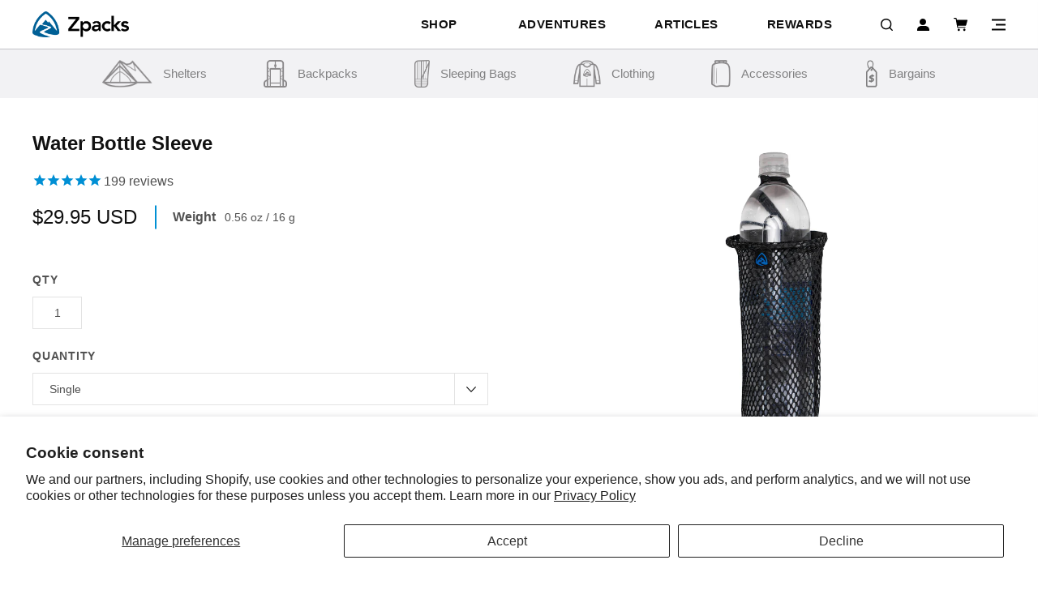

--- FILE ---
content_type: text/html; charset=utf-8
request_url: https://zpacks.com/products/water-bottle-sleeve
body_size: 45008
content:
<!DOCTYPE html>
<html lang="en">
<head>
<!-- Criteo Loader File -->
        <script type="text/javascript" src="//dynamic.criteo.com/js/ld/ld.js?a=71495" async="true"></script>
        <!-- END Criteo Loader File -->
  
  <!-- Infinite Options by ShopPad -->
<script>     
  window.Shoppad = window.Shoppad || {},     
  window.Shoppad.apps = window.Shoppad.apps || {},     
  window.Shoppad.apps.infiniteoptions = window.Shoppad.apps.infiniteoptions || {},     
  window.Shoppad.apps.infiniteoptions.addToCartButton = 'form[action="/cart/add"] #AddToCart-product-template';
</script>

  <script src="//d1liekpayvooaz.cloudfront.net/apps/customizery/customizery.js?shop=zpacks.myshopify.com"></script>

  <meta name="facebook-domain-verification" content="a3wxdj1zi27p9hwkshqfqfx3v0573e" />	<meta charset="utf-8" /><meta name="description" content="Designed to fit most popular slim 1L bottles such as Smart Water, The Water Bottle Sleeve keeps your water easily accessible while counter-balancing your backpack."><meta property="og:site_name" content="Zpacks">
<meta property="og:url" content="https://zpacks.com/products/water-bottle-sleeve">
<meta property="og:title" content="Water Bottle Sleeve">
<meta property="og:type" content="product">
<meta property="og:description" content="Designed to fit most popular slim 1L bottles such as Smart Water, The Water Bottle Sleeve keeps your water easily accessible while counter-balancing your backpack."><meta property="og:price:amount" content="29.95">
  <meta property="og:price:currency" content="USD"><meta property="og:image" content="http://zpacks.com/cdn/shop/files/zpacks-waterbottlesleeve-01_1200x1200.jpg?v=1685454158"><meta property="og:image" content="http://zpacks.com/cdn/shop/files/zpacks-water-bottle-sleeve-lifestyle-01_1200x1200.webp?v=1765553446"><meta property="og:image" content="http://zpacks.com/cdn/shop/products/529FDB02-DDCC-4EA1-8FF8-EF3E4BEBEAB0_1_105_c_1200x1200.jpg?v=1765553446">
<meta property="og:image:secure_url" content="https://zpacks.com/cdn/shop/files/zpacks-waterbottlesleeve-01_1200x1200.jpg?v=1685454158"><meta property="og:image:secure_url" content="https://zpacks.com/cdn/shop/files/zpacks-water-bottle-sleeve-lifestyle-01_1200x1200.webp?v=1765553446"><meta property="og:image:secure_url" content="https://zpacks.com/cdn/shop/products/529FDB02-DDCC-4EA1-8FF8-EF3E4BEBEAB0_1_105_c_1200x1200.jpg?v=1765553446">
<meta name="twitter:site" content="@ZPacksLLC"><meta name="twitter:card" content="summary_large_image">
<meta name="twitter:title" content="Water Bottle Sleeve">
<meta name="twitter:description" content="Designed to fit most popular slim 1L bottles such as Smart Water, The Water Bottle Sleeve keeps your water easily accessible while counter-balancing your backpack.">
<link rel="canonical" href="https://zpacks.com/products/water-bottle-sleeve">
	<meta name="viewport" content="width=device-width,initial-scale=1">

	<title>Water Bottle Sleeve - UL Backpacking Accessory | Zpacks
</title>


	
	  <link rel="shortcut icon" href="//zpacks.com/cdn/shop/files/Zpacks-Fav-Icon_pico.png?v=1613528377" type="image/png" />
	  <link rel="apple-touch-icon-precomposed" href="//zpacks.com/cdn/shop/files/Zpacks-Fav-Icon_57x57.png?v=1613528377" />
	  <link rel="apple-touch-icon-precomposed" href="//zpacks.com/cdn/shop/files/Zpacks-Fav-Icon_114x114.png?v=1613528377" />
	  <link rel="apple-touch-icon-precomposed" href="//zpacks.com/cdn/shop/files/Zpacks-Fav-Icon_72x72.png?v=1613528377" />
	  <link rel="apple-touch-icon-precomposed" href="//zpacks.com/cdn/shop/files/Zpacks-Fav-Icon_144x144.png?v=1613528377" />
	  <link rel="apple-touch-icon-precomposed" href="//zpacks.com/cdn/shop/files/Zpacks-Fav-Icon_60x60.png?v=1613528377" />
	  <link rel="apple-touch-icon-precomposed" href="//zpacks.com/cdn/shop/files/Zpacks-Fav-Icon_120x120.png?v=1613528377" />
	  <link rel="apple-touch-icon-precomposed" href="//zpacks.com/cdn/shop/files/Zpacks-Fav-Icon_76x76.png?v=1613528377" />
	  <link rel="apple-touch-icon-precomposed" href="//zpacks.com/cdn/shop/files/Zpacks-Fav-Icon_152x152.png?v=1613528377" />
	  <link rel="icon" type="image/png" href="//zpacks.com/cdn/shop/files/Zpacks-Fav-Icon_196x196.png?v=1613528377" />
	  <link rel="icon" type="image/png" href="//zpacks.com/cdn/shop/files/Zpacks-Fav-Icon_96x96.png?v=1613528377" />
	  <link rel="icon" type="image/png" href="//zpacks.com/cdn/shop/files/Zpacks-Fav-Icon_32x32.png?v=1613528377" />
	  <link rel="icon" type="image/png" href="//zpacks.com/cdn/shop/files/Zpacks-Fav-Icon_16x16.png?v=1613528377" />
	  <link rel="icon" type="image/png" href="//zpacks.com/cdn/shop/files/Zpacks-Fav-Icon_128x.png?v=1613528377" />
	  <meta name="application-name" content="&nbsp;"/>
	  <meta name="msapplication-TileColor" content="#FFFFFF" />
	  <meta name="msapplication-TileImage" content="//zpacks.com/cdn/shop/files/Zpacks-Fav-Icon_144x144.png?v=1613528377" />
	  <meta name="msapplication-square70x70logo" content="//zpacks.com/cdn/shop/files/Zpacks-Fav-Icon_70x70.png?v=1613528377" />
	  <meta name="msapplication-square150x150logo" content="//zpacks.com/cdn/shop/files/Zpacks-Fav-Icon_150x150.png?v=1613528377" />
	  <meta name="msapplication-wide310x150logo" content="//zpacks.com/cdn/shop/files/Zpacks-Fav-Icon_310x150.png?v=1613528377" />
	  <meta name="msapplication-square310x310logo" content="//zpacks.com/cdn/shop/files/Zpacks-Fav-Icon_310x310.png?v=1613528377" />
	


	<link href="//maxcdn.bootstrapcdn.com/font-awesome/4.7.0/css/font-awesome.min.css" rel="stylesheet" type="text/css" media="all" />

	<link href="//cdnjs.cloudflare.com/ajax/libs/fancybox/3.4.2/jquery.fancybox.min.css" rel="stylesheet" type="text/css" media="all" />
	<link href="//zpacks.com/cdn/shop/t/64/assets/bundle.css?v=28910354801565329401767906890" rel="stylesheet" type="text/css" media="all" />
	<link href="//zpacks.com/cdn/shop/t/64/assets/custom.scss.css?v=108057668459251957161758138963" rel="stylesheet" type="text/css" media="all" />
	<link href="//zpacks.com/cdn/shop/t/64/assets/_sleepless_ongoing.scss.css?v=113738220243346710221756294216" rel="stylesheet" type="text/css" media="all" />

<link href="//zpacks.com/cdn/shop/t/64/assets/ndnapps-promotionbar.css?v=116253709673227492191756294215" rel="stylesheet" type="text/css" media="all" />
<script>window.performance && window.performance.mark && window.performance.mark('shopify.content_for_header.start');</script><meta name="google-site-verification" content="Nu95nQgGpKb87ArRre70XpdPtfxV2Wqe5zzh4MrlNdU">
<meta name="facebook-domain-verification" content="a3wxdj1zi27p9hwkshqfqfx3v0573e">
<meta id="shopify-digital-wallet" name="shopify-digital-wallet" content="/446529572/digital_wallets/dialog">
<meta name="shopify-checkout-api-token" content="8867b6ec9eb14ef071962bd7a675b285">
<meta id="in-context-paypal-metadata" data-shop-id="446529572" data-venmo-supported="false" data-environment="production" data-locale="en_US" data-paypal-v4="true" data-currency="USD">
<link rel="alternate" type="application/json+oembed" href="https://zpacks.com/products/water-bottle-sleeve.oembed">
<script async="async" src="/checkouts/internal/preloads.js?locale=en-US"></script>
<link rel="preconnect" href="https://shop.app" crossorigin="anonymous">
<script async="async" src="https://shop.app/checkouts/internal/preloads.js?locale=en-US&shop_id=446529572" crossorigin="anonymous"></script>
<script id="apple-pay-shop-capabilities" type="application/json">{"shopId":446529572,"countryCode":"US","currencyCode":"USD","merchantCapabilities":["supports3DS"],"merchantId":"gid:\/\/shopify\/Shop\/446529572","merchantName":"Zpacks","requiredBillingContactFields":["postalAddress","email","phone"],"requiredShippingContactFields":["postalAddress","email","phone"],"shippingType":"shipping","supportedNetworks":["visa","masterCard","amex","discover","elo","jcb"],"total":{"type":"pending","label":"Zpacks","amount":"1.00"},"shopifyPaymentsEnabled":true,"supportsSubscriptions":true}</script>
<script id="shopify-features" type="application/json">{"accessToken":"8867b6ec9eb14ef071962bd7a675b285","betas":["rich-media-storefront-analytics"],"domain":"zpacks.com","predictiveSearch":true,"shopId":446529572,"locale":"en"}</script>
<script>var Shopify = Shopify || {};
Shopify.shop = "zpacks.myshopify.com";
Shopify.locale = "en";
Shopify.currency = {"active":"USD","rate":"1.0"};
Shopify.country = "US";
Shopify.theme = {"name":"[DEV] Sleepless | Weight Fix","id":180217315700,"schema_name":"Zpacks - Sleepless Media","schema_version":"1.0.0","theme_store_id":null,"role":"main"};
Shopify.theme.handle = "null";
Shopify.theme.style = {"id":null,"handle":null};
Shopify.cdnHost = "zpacks.com/cdn";
Shopify.routes = Shopify.routes || {};
Shopify.routes.root = "/";</script>
<script type="module">!function(o){(o.Shopify=o.Shopify||{}).modules=!0}(window);</script>
<script>!function(o){function n(){var o=[];function n(){o.push(Array.prototype.slice.apply(arguments))}return n.q=o,n}var t=o.Shopify=o.Shopify||{};t.loadFeatures=n(),t.autoloadFeatures=n()}(window);</script>
<script>
  window.ShopifyPay = window.ShopifyPay || {};
  window.ShopifyPay.apiHost = "shop.app\/pay";
  window.ShopifyPay.redirectState = null;
</script>
<script id="shop-js-analytics" type="application/json">{"pageType":"product"}</script>
<script defer="defer" async type="module" src="//zpacks.com/cdn/shopifycloud/shop-js/modules/v2/client.init-shop-cart-sync_WVOgQShq.en.esm.js"></script>
<script defer="defer" async type="module" src="//zpacks.com/cdn/shopifycloud/shop-js/modules/v2/chunk.common_C_13GLB1.esm.js"></script>
<script defer="defer" async type="module" src="//zpacks.com/cdn/shopifycloud/shop-js/modules/v2/chunk.modal_CLfMGd0m.esm.js"></script>
<script type="module">
  await import("//zpacks.com/cdn/shopifycloud/shop-js/modules/v2/client.init-shop-cart-sync_WVOgQShq.en.esm.js");
await import("//zpacks.com/cdn/shopifycloud/shop-js/modules/v2/chunk.common_C_13GLB1.esm.js");
await import("//zpacks.com/cdn/shopifycloud/shop-js/modules/v2/chunk.modal_CLfMGd0m.esm.js");

  window.Shopify.SignInWithShop?.initShopCartSync?.({"fedCMEnabled":true,"windoidEnabled":true});

</script>
<script defer="defer" async type="module" src="//zpacks.com/cdn/shopifycloud/shop-js/modules/v2/client.payment-terms_BWmiNN46.en.esm.js"></script>
<script defer="defer" async type="module" src="//zpacks.com/cdn/shopifycloud/shop-js/modules/v2/chunk.common_C_13GLB1.esm.js"></script>
<script defer="defer" async type="module" src="//zpacks.com/cdn/shopifycloud/shop-js/modules/v2/chunk.modal_CLfMGd0m.esm.js"></script>
<script type="module">
  await import("//zpacks.com/cdn/shopifycloud/shop-js/modules/v2/client.payment-terms_BWmiNN46.en.esm.js");
await import("//zpacks.com/cdn/shopifycloud/shop-js/modules/v2/chunk.common_C_13GLB1.esm.js");
await import("//zpacks.com/cdn/shopifycloud/shop-js/modules/v2/chunk.modal_CLfMGd0m.esm.js");

  
</script>
<script>
  window.Shopify = window.Shopify || {};
  if (!window.Shopify.featureAssets) window.Shopify.featureAssets = {};
  window.Shopify.featureAssets['shop-js'] = {"shop-cart-sync":["modules/v2/client.shop-cart-sync_DuR37GeY.en.esm.js","modules/v2/chunk.common_C_13GLB1.esm.js","modules/v2/chunk.modal_CLfMGd0m.esm.js"],"init-fed-cm":["modules/v2/client.init-fed-cm_BucUoe6W.en.esm.js","modules/v2/chunk.common_C_13GLB1.esm.js","modules/v2/chunk.modal_CLfMGd0m.esm.js"],"shop-toast-manager":["modules/v2/client.shop-toast-manager_B0JfrpKj.en.esm.js","modules/v2/chunk.common_C_13GLB1.esm.js","modules/v2/chunk.modal_CLfMGd0m.esm.js"],"init-shop-cart-sync":["modules/v2/client.init-shop-cart-sync_WVOgQShq.en.esm.js","modules/v2/chunk.common_C_13GLB1.esm.js","modules/v2/chunk.modal_CLfMGd0m.esm.js"],"shop-button":["modules/v2/client.shop-button_B_U3bv27.en.esm.js","modules/v2/chunk.common_C_13GLB1.esm.js","modules/v2/chunk.modal_CLfMGd0m.esm.js"],"init-windoid":["modules/v2/client.init-windoid_DuP9q_di.en.esm.js","modules/v2/chunk.common_C_13GLB1.esm.js","modules/v2/chunk.modal_CLfMGd0m.esm.js"],"shop-cash-offers":["modules/v2/client.shop-cash-offers_BmULhtno.en.esm.js","modules/v2/chunk.common_C_13GLB1.esm.js","modules/v2/chunk.modal_CLfMGd0m.esm.js"],"pay-button":["modules/v2/client.pay-button_CrPSEbOK.en.esm.js","modules/v2/chunk.common_C_13GLB1.esm.js","modules/v2/chunk.modal_CLfMGd0m.esm.js"],"init-customer-accounts":["modules/v2/client.init-customer-accounts_jNk9cPYQ.en.esm.js","modules/v2/client.shop-login-button_DJ5ldayH.en.esm.js","modules/v2/chunk.common_C_13GLB1.esm.js","modules/v2/chunk.modal_CLfMGd0m.esm.js"],"avatar":["modules/v2/client.avatar_BTnouDA3.en.esm.js"],"checkout-modal":["modules/v2/client.checkout-modal_pBPyh9w8.en.esm.js","modules/v2/chunk.common_C_13GLB1.esm.js","modules/v2/chunk.modal_CLfMGd0m.esm.js"],"init-shop-for-new-customer-accounts":["modules/v2/client.init-shop-for-new-customer-accounts_BUoCy7a5.en.esm.js","modules/v2/client.shop-login-button_DJ5ldayH.en.esm.js","modules/v2/chunk.common_C_13GLB1.esm.js","modules/v2/chunk.modal_CLfMGd0m.esm.js"],"init-customer-accounts-sign-up":["modules/v2/client.init-customer-accounts-sign-up_CnczCz9H.en.esm.js","modules/v2/client.shop-login-button_DJ5ldayH.en.esm.js","modules/v2/chunk.common_C_13GLB1.esm.js","modules/v2/chunk.modal_CLfMGd0m.esm.js"],"init-shop-email-lookup-coordinator":["modules/v2/client.init-shop-email-lookup-coordinator_CzjY5t9o.en.esm.js","modules/v2/chunk.common_C_13GLB1.esm.js","modules/v2/chunk.modal_CLfMGd0m.esm.js"],"shop-follow-button":["modules/v2/client.shop-follow-button_CsYC63q7.en.esm.js","modules/v2/chunk.common_C_13GLB1.esm.js","modules/v2/chunk.modal_CLfMGd0m.esm.js"],"shop-login-button":["modules/v2/client.shop-login-button_DJ5ldayH.en.esm.js","modules/v2/chunk.common_C_13GLB1.esm.js","modules/v2/chunk.modal_CLfMGd0m.esm.js"],"shop-login":["modules/v2/client.shop-login_B9ccPdmx.en.esm.js","modules/v2/chunk.common_C_13GLB1.esm.js","modules/v2/chunk.modal_CLfMGd0m.esm.js"],"lead-capture":["modules/v2/client.lead-capture_D0K_KgYb.en.esm.js","modules/v2/chunk.common_C_13GLB1.esm.js","modules/v2/chunk.modal_CLfMGd0m.esm.js"],"payment-terms":["modules/v2/client.payment-terms_BWmiNN46.en.esm.js","modules/v2/chunk.common_C_13GLB1.esm.js","modules/v2/chunk.modal_CLfMGd0m.esm.js"]};
</script>
<script>(function() {
  var isLoaded = false;
  function asyncLoad() {
    if (isLoaded) return;
    isLoaded = true;
    var urls = ["https:\/\/files-shpf.mageworx.com\/productoptions\/source.js?mw_productoptions_t=1544444411\u0026shop=zpacks.myshopify.com","https:\/\/static.affiliatly.com\/shopify\/v3\/shopify.js?affiliatly_code=AF-1023745\u0026shop=zpacks.myshopify.com","https:\/\/quizify.arhamcommerce.com\/js\/shortcode.js?shop=zpacks.myshopify.com","https:\/\/cdn.nfcube.com\/instafeed-dff18bbca4b2aa083faab866de726c60.js?shop=zpacks.myshopify.com","https:\/\/cdn.attn.tv\/zpacks\/dtag.js?shop=zpacks.myshopify.com","https:\/\/shopify-extension.getredo.com\/main.js?widget_id=og5i5ikngonl12x\u0026shop=zpacks.myshopify.com","\/\/searchserverapi1.com\/widgets\/shopify\/init.js?a=8R4y0I0w3f\u0026shop=zpacks.myshopify.com","https:\/\/app.popfly.com\/api\/scripts\/popfly-affiliate-tracking-v1?shop=zpacks.myshopify.com"];
    for (var i = 0; i < urls.length; i++) {
      var s = document.createElement('script');
      s.type = 'text/javascript';
      s.async = true;
      s.src = urls[i];
      var x = document.getElementsByTagName('script')[0];
      x.parentNode.insertBefore(s, x);
    }
  };
  if(window.attachEvent) {
    window.attachEvent('onload', asyncLoad);
  } else {
    window.addEventListener('load', asyncLoad, false);
  }
})();</script>
<script id="__st">var __st={"a":446529572,"offset":-18000,"reqid":"beffd7a0-23b0-4631-a454-6d62848036ee-1769608965","pageurl":"zpacks.com\/products\/water-bottle-sleeve","u":"5922f94f2c7c","p":"product","rtyp":"product","rid":4113668669476};</script>
<script>window.ShopifyPaypalV4VisibilityTracking = true;</script>
<script id="captcha-bootstrap">!function(){'use strict';const t='contact',e='account',n='new_comment',o=[[t,t],['blogs',n],['comments',n],[t,'customer']],c=[[e,'customer_login'],[e,'guest_login'],[e,'recover_customer_password'],[e,'create_customer']],r=t=>t.map((([t,e])=>`form[action*='/${t}']:not([data-nocaptcha='true']) input[name='form_type'][value='${e}']`)).join(','),a=t=>()=>t?[...document.querySelectorAll(t)].map((t=>t.form)):[];function s(){const t=[...o],e=r(t);return a(e)}const i='password',u='form_key',d=['recaptcha-v3-token','g-recaptcha-response','h-captcha-response',i],f=()=>{try{return window.sessionStorage}catch{return}},m='__shopify_v',_=t=>t.elements[u];function p(t,e,n=!1){try{const o=window.sessionStorage,c=JSON.parse(o.getItem(e)),{data:r}=function(t){const{data:e,action:n}=t;return t[m]||n?{data:e,action:n}:{data:t,action:n}}(c);for(const[e,n]of Object.entries(r))t.elements[e]&&(t.elements[e].value=n);n&&o.removeItem(e)}catch(o){console.error('form repopulation failed',{error:o})}}const l='form_type',E='cptcha';function T(t){t.dataset[E]=!0}const w=window,h=w.document,L='Shopify',v='ce_forms',y='captcha';let A=!1;((t,e)=>{const n=(g='f06e6c50-85a8-45c8-87d0-21a2b65856fe',I='https://cdn.shopify.com/shopifycloud/storefront-forms-hcaptcha/ce_storefront_forms_captcha_hcaptcha.v1.5.2.iife.js',D={infoText:'Protected by hCaptcha',privacyText:'Privacy',termsText:'Terms'},(t,e,n)=>{const o=w[L][v],c=o.bindForm;if(c)return c(t,g,e,D).then(n);var r;o.q.push([[t,g,e,D],n]),r=I,A||(h.body.append(Object.assign(h.createElement('script'),{id:'captcha-provider',async:!0,src:r})),A=!0)});var g,I,D;w[L]=w[L]||{},w[L][v]=w[L][v]||{},w[L][v].q=[],w[L][y]=w[L][y]||{},w[L][y].protect=function(t,e){n(t,void 0,e),T(t)},Object.freeze(w[L][y]),function(t,e,n,w,h,L){const[v,y,A,g]=function(t,e,n){const i=e?o:[],u=t?c:[],d=[...i,...u],f=r(d),m=r(i),_=r(d.filter((([t,e])=>n.includes(e))));return[a(f),a(m),a(_),s()]}(w,h,L),I=t=>{const e=t.target;return e instanceof HTMLFormElement?e:e&&e.form},D=t=>v().includes(t);t.addEventListener('submit',(t=>{const e=I(t);if(!e)return;const n=D(e)&&!e.dataset.hcaptchaBound&&!e.dataset.recaptchaBound,o=_(e),c=g().includes(e)&&(!o||!o.value);(n||c)&&t.preventDefault(),c&&!n&&(function(t){try{if(!f())return;!function(t){const e=f();if(!e)return;const n=_(t);if(!n)return;const o=n.value;o&&e.removeItem(o)}(t);const e=Array.from(Array(32),(()=>Math.random().toString(36)[2])).join('');!function(t,e){_(t)||t.append(Object.assign(document.createElement('input'),{type:'hidden',name:u})),t.elements[u].value=e}(t,e),function(t,e){const n=f();if(!n)return;const o=[...t.querySelectorAll(`input[type='${i}']`)].map((({name:t})=>t)),c=[...d,...o],r={};for(const[a,s]of new FormData(t).entries())c.includes(a)||(r[a]=s);n.setItem(e,JSON.stringify({[m]:1,action:t.action,data:r}))}(t,e)}catch(e){console.error('failed to persist form',e)}}(e),e.submit())}));const S=(t,e)=>{t&&!t.dataset[E]&&(n(t,e.some((e=>e===t))),T(t))};for(const o of['focusin','change'])t.addEventListener(o,(t=>{const e=I(t);D(e)&&S(e,y())}));const B=e.get('form_key'),M=e.get(l),P=B&&M;t.addEventListener('DOMContentLoaded',(()=>{const t=y();if(P)for(const e of t)e.elements[l].value===M&&p(e,B);[...new Set([...A(),...v().filter((t=>'true'===t.dataset.shopifyCaptcha))])].forEach((e=>S(e,t)))}))}(h,new URLSearchParams(w.location.search),n,t,e,['guest_login'])})(!0,!0)}();</script>
<script integrity="sha256-4kQ18oKyAcykRKYeNunJcIwy7WH5gtpwJnB7kiuLZ1E=" data-source-attribution="shopify.loadfeatures" defer="defer" src="//zpacks.com/cdn/shopifycloud/storefront/assets/storefront/load_feature-a0a9edcb.js" crossorigin="anonymous"></script>
<script crossorigin="anonymous" defer="defer" src="//zpacks.com/cdn/shopifycloud/storefront/assets/shopify_pay/storefront-65b4c6d7.js?v=20250812"></script>
<script data-source-attribution="shopify.dynamic_checkout.dynamic.init">var Shopify=Shopify||{};Shopify.PaymentButton=Shopify.PaymentButton||{isStorefrontPortableWallets:!0,init:function(){window.Shopify.PaymentButton.init=function(){};var t=document.createElement("script");t.src="https://zpacks.com/cdn/shopifycloud/portable-wallets/latest/portable-wallets.en.js",t.type="module",document.head.appendChild(t)}};
</script>
<script data-source-attribution="shopify.dynamic_checkout.buyer_consent">
  function portableWalletsHideBuyerConsent(e){var t=document.getElementById("shopify-buyer-consent"),n=document.getElementById("shopify-subscription-policy-button");t&&n&&(t.classList.add("hidden"),t.setAttribute("aria-hidden","true"),n.removeEventListener("click",e))}function portableWalletsShowBuyerConsent(e){var t=document.getElementById("shopify-buyer-consent"),n=document.getElementById("shopify-subscription-policy-button");t&&n&&(t.classList.remove("hidden"),t.removeAttribute("aria-hidden"),n.addEventListener("click",e))}window.Shopify?.PaymentButton&&(window.Shopify.PaymentButton.hideBuyerConsent=portableWalletsHideBuyerConsent,window.Shopify.PaymentButton.showBuyerConsent=portableWalletsShowBuyerConsent);
</script>
<script data-source-attribution="shopify.dynamic_checkout.cart.bootstrap">document.addEventListener("DOMContentLoaded",(function(){function t(){return document.querySelector("shopify-accelerated-checkout-cart, shopify-accelerated-checkout")}if(t())Shopify.PaymentButton.init();else{new MutationObserver((function(e,n){t()&&(Shopify.PaymentButton.init(),n.disconnect())})).observe(document.body,{childList:!0,subtree:!0})}}));
</script>
<script id='scb4127' type='text/javascript' async='' src='https://zpacks.com/cdn/shopifycloud/privacy-banner/storefront-banner.js'></script><link id="shopify-accelerated-checkout-styles" rel="stylesheet" media="screen" href="https://zpacks.com/cdn/shopifycloud/portable-wallets/latest/accelerated-checkout-backwards-compat.css" crossorigin="anonymous">
<style id="shopify-accelerated-checkout-cart">
        #shopify-buyer-consent {
  margin-top: 1em;
  display: inline-block;
  width: 100%;
}

#shopify-buyer-consent.hidden {
  display: none;
}

#shopify-subscription-policy-button {
  background: none;
  border: none;
  padding: 0;
  text-decoration: underline;
  font-size: inherit;
  cursor: pointer;
}

#shopify-subscription-policy-button::before {
  box-shadow: none;
}

      </style>

<script>window.performance && window.performance.mark && window.performance.mark('shopify.content_for_header.end');</script>
  

  
  <script>
  var dcCart = {"note":null,"attributes":{},"original_total_price":0,"total_price":0,"total_discount":0,"total_weight":0.0,"item_count":0,"items":[],"requires_shipping":false,"currency":"USD","items_subtotal_price":0,"cart_level_discount_applications":[],"checkout_charge_amount":0};
  
  var dcCustomerId = false;
  var dcCustomerEmail = false;
  var dcCustomerTags = false;
  
</script>

<!-- Reddit Pixel -->
<script>
!function(w,d){if(!w.rdt){var p=w.rdt=function(){p.sendEvent?p.sendEvent.apply(p,arguments):p.callQueue.push(arguments)};p.callQueue=[];var t=d.createElement("script");t.src="https://www.redditstatic.com/ads/pixel.js",t.async=!0;var s=d.getElementsByTagName("script")[0];s.parentNode.insertBefore(t,s)}}(window,document);rdt('init','t2_37jjuy1s', {"optOut":false,"useDecimalCurrencyValues":true,"aaid":"<AAID-HERE>","email":"<EMAIL-HERE>","externalId":"<EXTERNAL-ID-HERE>","idfa":"<IDFA-HERE>"});rdt('track', 'PageVisit');
</script>
<!-- DO NOT MODIFY UNLESS TO REPLACE A USER IDENTIFIER -->
<!-- End Reddit Pixel -->

  <!-- Google Tag Manager -->
<script>(function(w,d,s,l,i){w[l]=w[l]||[];w[l].push({'gtm.start':
new Date().getTime(),event:'gtm.js'});var f=d.getElementsByTagName(s)[0],
j=d.createElement(s),dl=l!='dataLayer'?'&l='+l:'';j.async=true;j.src=
'https://www.googletagmanager.com/gtm.js?id='+i+dl;f.parentNode.insertBefore(j,f);
})(window,document,'script','dataLayer','GTM-K3M7LR9');</script>
<!-- End Google Tag Manager -->

<meta name="google-site-verification" content="7RaMdQ_nNtqt4_FDXPqIEoxGQ1-jIpRT4fB07w9sEEE" />

    <!-- Affirm -->
<script>
_affirm_config = {
   public_api_key:  "94CE1JQKWSVQIFIM",
   script:          "https://cdn1.affirm.com/js/v2/affirm.js",
   session_id:      "YOUR_VISITOR_SESSION_ID"
};
(function(l,g,m,e,a,f,b){var d,c=l[m]||{},h=document.createElement(f),n=document.getElementsByTagName(f)[0],k=function(a,b,c){return function(){a[b]._.push([c,arguments])}};c[e]=k(c,e,"set");d=c[e];c[a]={};c[a]._=[];d._=[];c[a][b]=k(c,a,b);a=0;for(b="set add save post open empty reset on off trigger ready setProduct".split(" ");a<b.length;a++)d[b[a]]=k(c,e,b[a]);a=0;for(b=["get","token","url","items"];a<b.length;a++)d[b[a]]=function(){};h.async=!0;h.src=g[f];n.parentNode.insertBefore(h,n);delete g[f];d(g);l[m]=c})(window,_affirm_config,"affirm","checkout","ui","script","ready");
// Use your live public API Key and https://cdn1.affirm.com/js/v2/affirm.js script to point to Affirm production environment.
</script>
<!-- End Affirm -->
  
  <script src="https://ajax.googleapis.com/ajax/libs/jquery/3.4.1/jquery.min.js"></script>
  <script src="//zpacks.com/cdn/shop/t/64/assets/cart.js?v=82263419634085545141756294215" type="text/javascript"></script>
  <script type="text/javascript">
    jQuery(function() {
      CartJS.init({"note":null,"attributes":{},"original_total_price":0,"total_price":0,"total_discount":0,"total_weight":0.0,"item_count":0,"items":[],"requires_shipping":false,"currency":"USD","items_subtotal_price":0,"cart_level_discount_applications":[],"checkout_charge_amount":0}, {
         "moneyFormat": "${{amount}}"
      });
    });
  </script>

  <script src="http://code.jquery.com/jquery-1.8.3.min.js"></script>
<script>
$(function(){
  $('a').each(function() {
    if ($(this).prop('href') == window.location.href) {
      $(this).addClass('current');
    }
  });
});
</script>
  <!-- Event snippet for Purchase conversion page -->
<script>
  gtag('event', 'conversion', {
      'send_to': 'AW-16638837224/vBm3CKaKpsEZEOiDgv49',
      'value': 1.0,
      'currency': 'USD',
      'transaction_id': ''
  });
</script>
<meta name="google-site-verification" content="-K6uS4XQrWuPcPQCxn0HE6Rtyf_jGkq1-wVHtl5IWAw" />

<!-- BEGIN app block: shopify://apps/klaviyo-email-marketing-sms/blocks/klaviyo-onsite-embed/2632fe16-c075-4321-a88b-50b567f42507 -->












  <script async src="https://static.klaviyo.com/onsite/js/TdaTQh/klaviyo.js?company_id=TdaTQh"></script>
  <script>!function(){if(!window.klaviyo){window._klOnsite=window._klOnsite||[];try{window.klaviyo=new Proxy({},{get:function(n,i){return"push"===i?function(){var n;(n=window._klOnsite).push.apply(n,arguments)}:function(){for(var n=arguments.length,o=new Array(n),w=0;w<n;w++)o[w]=arguments[w];var t="function"==typeof o[o.length-1]?o.pop():void 0,e=new Promise((function(n){window._klOnsite.push([i].concat(o,[function(i){t&&t(i),n(i)}]))}));return e}}})}catch(n){window.klaviyo=window.klaviyo||[],window.klaviyo.push=function(){var n;(n=window._klOnsite).push.apply(n,arguments)}}}}();</script>

  
    <script id="viewed_product">
      if (item == null) {
        var _learnq = _learnq || [];

        var MetafieldReviews = null
        var MetafieldYotpoRating = null
        var MetafieldYotpoCount = null
        var MetafieldLooxRating = null
        var MetafieldLooxCount = null
        var okendoProduct = null
        var okendoProductReviewCount = null
        var okendoProductReviewAverageValue = null
        try {
          // The following fields are used for Customer Hub recently viewed in order to add reviews.
          // This information is not part of __kla_viewed. Instead, it is part of __kla_viewed_reviewed_items
          MetafieldReviews = {"rating":{"scale_min":"1.0","scale_max":"5.0","value":"4.885416666"},"rating_count":192};
          MetafieldYotpoRating = null
          MetafieldYotpoCount = null
          MetafieldLooxRating = null
          MetafieldLooxCount = null

          okendoProduct = null
          // If the okendo metafield is not legacy, it will error, which then requires the new json formatted data
          if (okendoProduct && 'error' in okendoProduct) {
            okendoProduct = null
          }
          okendoProductReviewCount = okendoProduct ? okendoProduct.reviewCount : null
          okendoProductReviewAverageValue = okendoProduct ? okendoProduct.reviewAverageValue : null
        } catch (error) {
          console.error('Error in Klaviyo onsite reviews tracking:', error);
        }

        var item = {
          Name: "Water Bottle Sleeve",
          ProductID: 4113668669476,
          Categories: ["Accessories","Arc Blast Add-ons","Arc Haul Add-Ons","Arc Haul Zip Add-Ons","Arc Zip Add-Ons","Backpack Accessories","Backpack Add-Ons","Bagger Add-Ons","Bikepacking","Nero Add-Ons","Products","Redo Free Shipping Add-Ons","Sub-Nero Add-ons","Umbrella Holster Add-Ons","Water Add-Ons"],
          ImageURL: "https://zpacks.com/cdn/shop/files/zpacks-waterbottlesleeve-01_grande.jpg?v=1685454158",
          URL: "https://zpacks.com/products/water-bottle-sleeve",
          Brand: "Zpacks",
          Price: "$29.95",
          Value: "29.95",
          CompareAtPrice: "$0.00"
        };
        _learnq.push(['track', 'Viewed Product', item]);
        _learnq.push(['trackViewedItem', {
          Title: item.Name,
          ItemId: item.ProductID,
          Categories: item.Categories,
          ImageUrl: item.ImageURL,
          Url: item.URL,
          Metadata: {
            Brand: item.Brand,
            Price: item.Price,
            Value: item.Value,
            CompareAtPrice: item.CompareAtPrice
          },
          metafields:{
            reviews: MetafieldReviews,
            yotpo:{
              rating: MetafieldYotpoRating,
              count: MetafieldYotpoCount,
            },
            loox:{
              rating: MetafieldLooxRating,
              count: MetafieldLooxCount,
            },
            okendo: {
              rating: okendoProductReviewAverageValue,
              count: okendoProductReviewCount,
            }
          }
        }]);
      }
    </script>
  




  <script>
    window.klaviyoReviewsProductDesignMode = false
  </script>







<!-- END app block --><!-- BEGIN app block: shopify://apps/pclb2n5l9-opensend/blocks/opensend/d88a74c2-d7b0-4928-9e6f-d80561d5ed08 -->
<script type='text/javascript'>
!function(s) {
  let o = s.createElement('script'), u = s.getElementsByTagName('script')[0];
  o.src = 'https://cdn.aggle.net/oir/oir.min.js';
  o.async = !0, o.setAttribute('oirtyp', '48b1feaa'), o.setAttribute('oirid', 'PCLB2N5L9');
  u.parentNode.insertBefore(o, u);
}(document);
</script>

<script type='text/javascript'>
!function(e) {
  let t = {  };
  (e._oirtrk = e._oirtrk || []).push(['track', 'on-site', t]);
}(window);
</script>


<!-- END app block --><link href="https://monorail-edge.shopifysvc.com" rel="dns-prefetch">
<script>(function(){if ("sendBeacon" in navigator && "performance" in window) {try {var session_token_from_headers = performance.getEntriesByType('navigation')[0].serverTiming.find(x => x.name == '_s').description;} catch {var session_token_from_headers = undefined;}var session_cookie_matches = document.cookie.match(/_shopify_s=([^;]*)/);var session_token_from_cookie = session_cookie_matches && session_cookie_matches.length === 2 ? session_cookie_matches[1] : "";var session_token = session_token_from_headers || session_token_from_cookie || "";function handle_abandonment_event(e) {var entries = performance.getEntries().filter(function(entry) {return /monorail-edge.shopifysvc.com/.test(entry.name);});if (!window.abandonment_tracked && entries.length === 0) {window.abandonment_tracked = true;var currentMs = Date.now();var navigation_start = performance.timing.navigationStart;var payload = {shop_id: 446529572,url: window.location.href,navigation_start,duration: currentMs - navigation_start,session_token,page_type: "product"};window.navigator.sendBeacon("https://monorail-edge.shopifysvc.com/v1/produce", JSON.stringify({schema_id: "online_store_buyer_site_abandonment/1.1",payload: payload,metadata: {event_created_at_ms: currentMs,event_sent_at_ms: currentMs}}));}}window.addEventListener('pagehide', handle_abandonment_event);}}());</script>
<script id="web-pixels-manager-setup">(function e(e,d,r,n,o){if(void 0===o&&(o={}),!Boolean(null===(a=null===(i=window.Shopify)||void 0===i?void 0:i.analytics)||void 0===a?void 0:a.replayQueue)){var i,a;window.Shopify=window.Shopify||{};var t=window.Shopify;t.analytics=t.analytics||{};var s=t.analytics;s.replayQueue=[],s.publish=function(e,d,r){return s.replayQueue.push([e,d,r]),!0};try{self.performance.mark("wpm:start")}catch(e){}var l=function(){var e={modern:/Edge?\/(1{2}[4-9]|1[2-9]\d|[2-9]\d{2}|\d{4,})\.\d+(\.\d+|)|Firefox\/(1{2}[4-9]|1[2-9]\d|[2-9]\d{2}|\d{4,})\.\d+(\.\d+|)|Chrom(ium|e)\/(9{2}|\d{3,})\.\d+(\.\d+|)|(Maci|X1{2}).+ Version\/(15\.\d+|(1[6-9]|[2-9]\d|\d{3,})\.\d+)([,.]\d+|)( \(\w+\)|)( Mobile\/\w+|) Safari\/|Chrome.+OPR\/(9{2}|\d{3,})\.\d+\.\d+|(CPU[ +]OS|iPhone[ +]OS|CPU[ +]iPhone|CPU IPhone OS|CPU iPad OS)[ +]+(15[._]\d+|(1[6-9]|[2-9]\d|\d{3,})[._]\d+)([._]\d+|)|Android:?[ /-](13[3-9]|1[4-9]\d|[2-9]\d{2}|\d{4,})(\.\d+|)(\.\d+|)|Android.+Firefox\/(13[5-9]|1[4-9]\d|[2-9]\d{2}|\d{4,})\.\d+(\.\d+|)|Android.+Chrom(ium|e)\/(13[3-9]|1[4-9]\d|[2-9]\d{2}|\d{4,})\.\d+(\.\d+|)|SamsungBrowser\/([2-9]\d|\d{3,})\.\d+/,legacy:/Edge?\/(1[6-9]|[2-9]\d|\d{3,})\.\d+(\.\d+|)|Firefox\/(5[4-9]|[6-9]\d|\d{3,})\.\d+(\.\d+|)|Chrom(ium|e)\/(5[1-9]|[6-9]\d|\d{3,})\.\d+(\.\d+|)([\d.]+$|.*Safari\/(?![\d.]+ Edge\/[\d.]+$))|(Maci|X1{2}).+ Version\/(10\.\d+|(1[1-9]|[2-9]\d|\d{3,})\.\d+)([,.]\d+|)( \(\w+\)|)( Mobile\/\w+|) Safari\/|Chrome.+OPR\/(3[89]|[4-9]\d|\d{3,})\.\d+\.\d+|(CPU[ +]OS|iPhone[ +]OS|CPU[ +]iPhone|CPU IPhone OS|CPU iPad OS)[ +]+(10[._]\d+|(1[1-9]|[2-9]\d|\d{3,})[._]\d+)([._]\d+|)|Android:?[ /-](13[3-9]|1[4-9]\d|[2-9]\d{2}|\d{4,})(\.\d+|)(\.\d+|)|Mobile Safari.+OPR\/([89]\d|\d{3,})\.\d+\.\d+|Android.+Firefox\/(13[5-9]|1[4-9]\d|[2-9]\d{2}|\d{4,})\.\d+(\.\d+|)|Android.+Chrom(ium|e)\/(13[3-9]|1[4-9]\d|[2-9]\d{2}|\d{4,})\.\d+(\.\d+|)|Android.+(UC? ?Browser|UCWEB|U3)[ /]?(15\.([5-9]|\d{2,})|(1[6-9]|[2-9]\d|\d{3,})\.\d+)\.\d+|SamsungBrowser\/(5\.\d+|([6-9]|\d{2,})\.\d+)|Android.+MQ{2}Browser\/(14(\.(9|\d{2,})|)|(1[5-9]|[2-9]\d|\d{3,})(\.\d+|))(\.\d+|)|K[Aa][Ii]OS\/(3\.\d+|([4-9]|\d{2,})\.\d+)(\.\d+|)/},d=e.modern,r=e.legacy,n=navigator.userAgent;return n.match(d)?"modern":n.match(r)?"legacy":"unknown"}(),u="modern"===l?"modern":"legacy",c=(null!=n?n:{modern:"",legacy:""})[u],f=function(e){return[e.baseUrl,"/wpm","/b",e.hashVersion,"modern"===e.buildTarget?"m":"l",".js"].join("")}({baseUrl:d,hashVersion:r,buildTarget:u}),m=function(e){var d=e.version,r=e.bundleTarget,n=e.surface,o=e.pageUrl,i=e.monorailEndpoint;return{emit:function(e){var a=e.status,t=e.errorMsg,s=(new Date).getTime(),l=JSON.stringify({metadata:{event_sent_at_ms:s},events:[{schema_id:"web_pixels_manager_load/3.1",payload:{version:d,bundle_target:r,page_url:o,status:a,surface:n,error_msg:t},metadata:{event_created_at_ms:s}}]});if(!i)return console&&console.warn&&console.warn("[Web Pixels Manager] No Monorail endpoint provided, skipping logging."),!1;try{return self.navigator.sendBeacon.bind(self.navigator)(i,l)}catch(e){}var u=new XMLHttpRequest;try{return u.open("POST",i,!0),u.setRequestHeader("Content-Type","text/plain"),u.send(l),!0}catch(e){return console&&console.warn&&console.warn("[Web Pixels Manager] Got an unhandled error while logging to Monorail."),!1}}}}({version:r,bundleTarget:l,surface:e.surface,pageUrl:self.location.href,monorailEndpoint:e.monorailEndpoint});try{o.browserTarget=l,function(e){var d=e.src,r=e.async,n=void 0===r||r,o=e.onload,i=e.onerror,a=e.sri,t=e.scriptDataAttributes,s=void 0===t?{}:t,l=document.createElement("script"),u=document.querySelector("head"),c=document.querySelector("body");if(l.async=n,l.src=d,a&&(l.integrity=a,l.crossOrigin="anonymous"),s)for(var f in s)if(Object.prototype.hasOwnProperty.call(s,f))try{l.dataset[f]=s[f]}catch(e){}if(o&&l.addEventListener("load",o),i&&l.addEventListener("error",i),u)u.appendChild(l);else{if(!c)throw new Error("Did not find a head or body element to append the script");c.appendChild(l)}}({src:f,async:!0,onload:function(){if(!function(){var e,d;return Boolean(null===(d=null===(e=window.Shopify)||void 0===e?void 0:e.analytics)||void 0===d?void 0:d.initialized)}()){var d=window.webPixelsManager.init(e)||void 0;if(d){var r=window.Shopify.analytics;r.replayQueue.forEach((function(e){var r=e[0],n=e[1],o=e[2];d.publishCustomEvent(r,n,o)})),r.replayQueue=[],r.publish=d.publishCustomEvent,r.visitor=d.visitor,r.initialized=!0}}},onerror:function(){return m.emit({status:"failed",errorMsg:"".concat(f," has failed to load")})},sri:function(e){var d=/^sha384-[A-Za-z0-9+/=]+$/;return"string"==typeof e&&d.test(e)}(c)?c:"",scriptDataAttributes:o}),m.emit({status:"loading"})}catch(e){m.emit({status:"failed",errorMsg:(null==e?void 0:e.message)||"Unknown error"})}}})({shopId: 446529572,storefrontBaseUrl: "https://zpacks.com",extensionsBaseUrl: "https://extensions.shopifycdn.com/cdn/shopifycloud/web-pixels-manager",monorailEndpoint: "https://monorail-edge.shopifysvc.com/unstable/produce_batch",surface: "storefront-renderer",enabledBetaFlags: ["2dca8a86"],webPixelsConfigList: [{"id":"1620083060","configuration":"{\"widgetId\":\"og5i5ikngonl12x\",\"baseRequestUrl\":\"https:\\\/\\\/shopify-server.getredo.com\\\/widgets\",\"splitEnabled\":\"false\",\"customerAccountsEnabled\":\"true\",\"conciergeSplitEnabled\":\"false\",\"marketingEnabled\":\"false\",\"expandedWarrantyEnabled\":\"false\",\"storefrontSalesAIEnabled\":\"false\",\"conversionEnabled\":\"false\"}","eventPayloadVersion":"v1","runtimeContext":"STRICT","scriptVersion":"e718e653983918a06ec4f4d49f6685f2","type":"APP","apiClientId":3426665,"privacyPurposes":["ANALYTICS","MARKETING"],"capabilities":["advanced_dom_events"],"dataSharingAdjustments":{"protectedCustomerApprovalScopes":["read_customer_address","read_customer_email","read_customer_name","read_customer_personal_data","read_customer_phone"]}},{"id":"1488028020","configuration":"{\"storeHandle\":\"zpacks.myshopify.com\", \"publisherId\": \"PCLB2N5L9\"}","eventPayloadVersion":"v1","runtimeContext":"STRICT","scriptVersion":"b2309729ceb17e1d4a0464d22a77143e","type":"APP","apiClientId":275468517377,"privacyPurposes":["ANALYTICS","MARKETING","SALE_OF_DATA"],"dataSharingAdjustments":{"protectedCustomerApprovalScopes":["read_customer_address","read_customer_email","read_customer_name","read_customer_phone","read_customer_personal_data"]}},{"id":"955548020","configuration":"{\"partnerId\": \"71495\", \"environment\": \"prod\", \"countryCode\": \"US\", \"logLevel\": \"none\"}","eventPayloadVersion":"v1","runtimeContext":"STRICT","scriptVersion":"3add57fd2056b63da5cf857b4ed8b1f3","type":"APP","apiClientId":5829751,"privacyPurposes":["ANALYTICS","MARKETING","SALE_OF_DATA"],"dataSharingAdjustments":{"protectedCustomerApprovalScopes":[]}},{"id":"899350900","configuration":"{\"config\":\"{\\\"pixel_id\\\":\\\"G-8X1KNYLWK1\\\",\\\"target_country\\\":\\\"US\\\",\\\"gtag_events\\\":[{\\\"type\\\":\\\"begin_checkout\\\",\\\"action_label\\\":[\\\"G-8X1KNYLWK1\\\",\\\"AW-997706965\\\/bCkPCI_brfUZENWZ39sD\\\"]},{\\\"type\\\":\\\"search\\\",\\\"action_label\\\":[\\\"G-8X1KNYLWK1\\\",\\\"AW-997706965\\\/AR8GCInbrfUZENWZ39sD\\\"]},{\\\"type\\\":\\\"view_item\\\",\\\"action_label\\\":[\\\"G-8X1KNYLWK1\\\",\\\"AW-997706965\\\/4pyvCIbbrfUZENWZ39sD\\\",\\\"MC-1W06NH37QY\\\"]},{\\\"type\\\":\\\"purchase\\\",\\\"action_label\\\":[\\\"G-8X1KNYLWK1\\\",\\\"AW-997706965\\\/t6hHCIDbrfUZENWZ39sD\\\",\\\"MC-1W06NH37QY\\\"]},{\\\"type\\\":\\\"page_view\\\",\\\"action_label\\\":[\\\"G-8X1KNYLWK1\\\",\\\"AW-997706965\\\/F6v5CIPbrfUZENWZ39sD\\\",\\\"MC-1W06NH37QY\\\"]},{\\\"type\\\":\\\"add_payment_info\\\",\\\"action_label\\\":[\\\"G-8X1KNYLWK1\\\",\\\"AW-997706965\\\/9RYsCJLbrfUZENWZ39sD\\\"]},{\\\"type\\\":\\\"add_to_cart\\\",\\\"action_label\\\":[\\\"G-8X1KNYLWK1\\\",\\\"AW-997706965\\\/EM1aCIzbrfUZENWZ39sD\\\"]}],\\\"enable_monitoring_mode\\\":false}\"}","eventPayloadVersion":"v1","runtimeContext":"OPEN","scriptVersion":"b2a88bafab3e21179ed38636efcd8a93","type":"APP","apiClientId":1780363,"privacyPurposes":[],"dataSharingAdjustments":{"protectedCustomerApprovalScopes":["read_customer_address","read_customer_email","read_customer_name","read_customer_personal_data","read_customer_phone"]}},{"id":"872612212","configuration":"{\"pixelCode\":\"CSL8VPBC77U66E7KV08G\"}","eventPayloadVersion":"v1","runtimeContext":"STRICT","scriptVersion":"22e92c2ad45662f435e4801458fb78cc","type":"APP","apiClientId":4383523,"privacyPurposes":["ANALYTICS","MARKETING","SALE_OF_DATA"],"dataSharingAdjustments":{"protectedCustomerApprovalScopes":["read_customer_address","read_customer_email","read_customer_name","read_customer_personal_data","read_customer_phone"]}},{"id":"742424948","configuration":"{\"pixel_id\":\"314625523275046\",\"pixel_type\":\"facebook_pixel\"}","eventPayloadVersion":"v1","runtimeContext":"OPEN","scriptVersion":"ca16bc87fe92b6042fbaa3acc2fbdaa6","type":"APP","apiClientId":2329312,"privacyPurposes":["ANALYTICS","MARKETING","SALE_OF_DATA"],"dataSharingAdjustments":{"protectedCustomerApprovalScopes":["read_customer_address","read_customer_email","read_customer_name","read_customer_personal_data","read_customer_phone"]}},{"id":"737739124","configuration":"{\"tagID\":\"2612734945683\"}","eventPayloadVersion":"v1","runtimeContext":"STRICT","scriptVersion":"18031546ee651571ed29edbe71a3550b","type":"APP","apiClientId":3009811,"privacyPurposes":["ANALYTICS","MARKETING","SALE_OF_DATA"],"dataSharingAdjustments":{"protectedCustomerApprovalScopes":["read_customer_address","read_customer_email","read_customer_name","read_customer_personal_data","read_customer_phone"]}},{"id":"729645428","configuration":"{\"env\":\"prod\"}","eventPayloadVersion":"v1","runtimeContext":"LAX","scriptVersion":"1a41e1eca09c95376c0b4a84ae3b11ef","type":"APP","apiClientId":3977633,"privacyPurposes":["ANALYTICS","MARKETING"],"dataSharingAdjustments":{"protectedCustomerApprovalScopes":["read_customer_address","read_customer_email","read_customer_name","read_customer_personal_data","read_customer_phone"]}},{"id":"65699876","configuration":"{\"apiKey\":\"8R4y0I0w3f\", \"host\":\"searchserverapi.com\"}","eventPayloadVersion":"v1","runtimeContext":"STRICT","scriptVersion":"5559ea45e47b67d15b30b79e7c6719da","type":"APP","apiClientId":578825,"privacyPurposes":["ANALYTICS"],"dataSharingAdjustments":{"protectedCustomerApprovalScopes":["read_customer_personal_data"]}},{"id":"29458468","configuration":"{\"pixelId\":\"7e01d4ad-3c51-40b3-97b2-0adf9fd042f7\"}","eventPayloadVersion":"v1","runtimeContext":"STRICT","scriptVersion":"c119f01612c13b62ab52809eb08154bb","type":"APP","apiClientId":2556259,"privacyPurposes":["ANALYTICS","MARKETING","SALE_OF_DATA"],"dataSharingAdjustments":{"protectedCustomerApprovalScopes":["read_customer_address","read_customer_email","read_customer_name","read_customer_personal_data","read_customer_phone"]}},{"id":"17268772","configuration":"{\"accountID\":\"AF-1023745\", \"server\": \"S1\"}","eventPayloadVersion":"v1","runtimeContext":"STRICT","scriptVersion":"7a2c71e345b769300212968dc75a7a85","type":"APP","apiClientId":293037,"privacyPurposes":["ANALYTICS","MARKETING","SALE_OF_DATA"],"dataSharingAdjustments":{"protectedCustomerApprovalScopes":["read_customer_email","read_customer_name","read_customer_personal_data","read_customer_phone"]}},{"id":"123240820","eventPayloadVersion":"1","runtimeContext":"LAX","scriptVersion":"1","type":"CUSTOM","privacyPurposes":["ANALYTICS","MARKETING","SALE_OF_DATA"],"name":"Reddit"},{"id":"131563892","eventPayloadVersion":"v1","runtimeContext":"LAX","scriptVersion":"1","type":"CUSTOM","privacyPurposes":["MARKETING"],"name":"Meta pixel (migrated)"},{"id":"shopify-app-pixel","configuration":"{}","eventPayloadVersion":"v1","runtimeContext":"STRICT","scriptVersion":"0450","apiClientId":"shopify-pixel","type":"APP","privacyPurposes":["ANALYTICS","MARKETING"]},{"id":"shopify-custom-pixel","eventPayloadVersion":"v1","runtimeContext":"LAX","scriptVersion":"0450","apiClientId":"shopify-pixel","type":"CUSTOM","privacyPurposes":["ANALYTICS","MARKETING"]}],isMerchantRequest: false,initData: {"shop":{"name":"Zpacks","paymentSettings":{"currencyCode":"USD"},"myshopifyDomain":"zpacks.myshopify.com","countryCode":"US","storefrontUrl":"https:\/\/zpacks.com"},"customer":null,"cart":null,"checkout":null,"productVariants":[{"price":{"amount":29.95,"currencyCode":"USD"},"product":{"title":"Water Bottle Sleeve","vendor":"Zpacks","id":"4113668669476","untranslatedTitle":"Water Bottle Sleeve","url":"\/products\/water-bottle-sleeve","type":"Backpacks : Accessories"},"id":"30189270302756","image":{"src":"\/\/zpacks.com\/cdn\/shop\/files\/zpacks-waterbottlesleeve-01.jpg?v=1685454158"},"sku":"6259","title":"Single","untranslatedTitle":"Single"},{"price":{"amount":58.95,"currencyCode":"USD"},"product":{"title":"Water Bottle Sleeve","vendor":"Zpacks","id":"4113668669476","untranslatedTitle":"Water Bottle Sleeve","url":"\/products\/water-bottle-sleeve","type":"Backpacks : Accessories"},"id":"30189270335524","image":{"src":"\/\/zpacks.com\/cdn\/shop\/files\/zpacks-waterbottlesleeve-01.jpg?v=1685454158"},"sku":"6260","title":"Pair","untranslatedTitle":"Pair"}],"purchasingCompany":null},},"https://zpacks.com/cdn","fcfee988w5aeb613cpc8e4bc33m6693e112",{"modern":"","legacy":""},{"shopId":"446529572","storefrontBaseUrl":"https:\/\/zpacks.com","extensionBaseUrl":"https:\/\/extensions.shopifycdn.com\/cdn\/shopifycloud\/web-pixels-manager","surface":"storefront-renderer","enabledBetaFlags":"[\"2dca8a86\"]","isMerchantRequest":"false","hashVersion":"fcfee988w5aeb613cpc8e4bc33m6693e112","publish":"custom","events":"[[\"page_viewed\",{}],[\"product_viewed\",{\"productVariant\":{\"price\":{\"amount\":29.95,\"currencyCode\":\"USD\"},\"product\":{\"title\":\"Water Bottle Sleeve\",\"vendor\":\"Zpacks\",\"id\":\"4113668669476\",\"untranslatedTitle\":\"Water Bottle Sleeve\",\"url\":\"\/products\/water-bottle-sleeve\",\"type\":\"Backpacks : Accessories\"},\"id\":\"30189270302756\",\"image\":{\"src\":\"\/\/zpacks.com\/cdn\/shop\/files\/zpacks-waterbottlesleeve-01.jpg?v=1685454158\"},\"sku\":\"6259\",\"title\":\"Single\",\"untranslatedTitle\":\"Single\"}}]]"});</script><script>
  window.ShopifyAnalytics = window.ShopifyAnalytics || {};
  window.ShopifyAnalytics.meta = window.ShopifyAnalytics.meta || {};
  window.ShopifyAnalytics.meta.currency = 'USD';
  var meta = {"product":{"id":4113668669476,"gid":"gid:\/\/shopify\/Product\/4113668669476","vendor":"Zpacks","type":"Backpacks : Accessories","handle":"water-bottle-sleeve","variants":[{"id":30189270302756,"price":2995,"name":"Water Bottle Sleeve - Single","public_title":"Single","sku":"6259"},{"id":30189270335524,"price":5895,"name":"Water Bottle Sleeve - Pair","public_title":"Pair","sku":"6260"}],"remote":false},"page":{"pageType":"product","resourceType":"product","resourceId":4113668669476,"requestId":"beffd7a0-23b0-4631-a454-6d62848036ee-1769608965"}};
  for (var attr in meta) {
    window.ShopifyAnalytics.meta[attr] = meta[attr];
  }
</script>
<script class="analytics">
  (function () {
    var customDocumentWrite = function(content) {
      var jquery = null;

      if (window.jQuery) {
        jquery = window.jQuery;
      } else if (window.Checkout && window.Checkout.$) {
        jquery = window.Checkout.$;
      }

      if (jquery) {
        jquery('body').append(content);
      }
    };

    var hasLoggedConversion = function(token) {
      if (token) {
        return document.cookie.indexOf('loggedConversion=' + token) !== -1;
      }
      return false;
    }

    var setCookieIfConversion = function(token) {
      if (token) {
        var twoMonthsFromNow = new Date(Date.now());
        twoMonthsFromNow.setMonth(twoMonthsFromNow.getMonth() + 2);

        document.cookie = 'loggedConversion=' + token + '; expires=' + twoMonthsFromNow;
      }
    }

    var trekkie = window.ShopifyAnalytics.lib = window.trekkie = window.trekkie || [];
    if (trekkie.integrations) {
      return;
    }
    trekkie.methods = [
      'identify',
      'page',
      'ready',
      'track',
      'trackForm',
      'trackLink'
    ];
    trekkie.factory = function(method) {
      return function() {
        var args = Array.prototype.slice.call(arguments);
        args.unshift(method);
        trekkie.push(args);
        return trekkie;
      };
    };
    for (var i = 0; i < trekkie.methods.length; i++) {
      var key = trekkie.methods[i];
      trekkie[key] = trekkie.factory(key);
    }
    trekkie.load = function(config) {
      trekkie.config = config || {};
      trekkie.config.initialDocumentCookie = document.cookie;
      var first = document.getElementsByTagName('script')[0];
      var script = document.createElement('script');
      script.type = 'text/javascript';
      script.onerror = function(e) {
        var scriptFallback = document.createElement('script');
        scriptFallback.type = 'text/javascript';
        scriptFallback.onerror = function(error) {
                var Monorail = {
      produce: function produce(monorailDomain, schemaId, payload) {
        var currentMs = new Date().getTime();
        var event = {
          schema_id: schemaId,
          payload: payload,
          metadata: {
            event_created_at_ms: currentMs,
            event_sent_at_ms: currentMs
          }
        };
        return Monorail.sendRequest("https://" + monorailDomain + "/v1/produce", JSON.stringify(event));
      },
      sendRequest: function sendRequest(endpointUrl, payload) {
        // Try the sendBeacon API
        if (window && window.navigator && typeof window.navigator.sendBeacon === 'function' && typeof window.Blob === 'function' && !Monorail.isIos12()) {
          var blobData = new window.Blob([payload], {
            type: 'text/plain'
          });

          if (window.navigator.sendBeacon(endpointUrl, blobData)) {
            return true;
          } // sendBeacon was not successful

        } // XHR beacon

        var xhr = new XMLHttpRequest();

        try {
          xhr.open('POST', endpointUrl);
          xhr.setRequestHeader('Content-Type', 'text/plain');
          xhr.send(payload);
        } catch (e) {
          console.log(e);
        }

        return false;
      },
      isIos12: function isIos12() {
        return window.navigator.userAgent.lastIndexOf('iPhone; CPU iPhone OS 12_') !== -1 || window.navigator.userAgent.lastIndexOf('iPad; CPU OS 12_') !== -1;
      }
    };
    Monorail.produce('monorail-edge.shopifysvc.com',
      'trekkie_storefront_load_errors/1.1',
      {shop_id: 446529572,
      theme_id: 180217315700,
      app_name: "storefront",
      context_url: window.location.href,
      source_url: "//zpacks.com/cdn/s/trekkie.storefront.a804e9514e4efded663580eddd6991fcc12b5451.min.js"});

        };
        scriptFallback.async = true;
        scriptFallback.src = '//zpacks.com/cdn/s/trekkie.storefront.a804e9514e4efded663580eddd6991fcc12b5451.min.js';
        first.parentNode.insertBefore(scriptFallback, first);
      };
      script.async = true;
      script.src = '//zpacks.com/cdn/s/trekkie.storefront.a804e9514e4efded663580eddd6991fcc12b5451.min.js';
      first.parentNode.insertBefore(script, first);
    };
    trekkie.load(
      {"Trekkie":{"appName":"storefront","development":false,"defaultAttributes":{"shopId":446529572,"isMerchantRequest":null,"themeId":180217315700,"themeCityHash":"8244116537109640887","contentLanguage":"en","currency":"USD"},"isServerSideCookieWritingEnabled":true,"monorailRegion":"shop_domain","enabledBetaFlags":["65f19447","b5387b81"]},"Session Attribution":{},"S2S":{"facebookCapiEnabled":true,"source":"trekkie-storefront-renderer","apiClientId":580111}}
    );

    var loaded = false;
    trekkie.ready(function() {
      if (loaded) return;
      loaded = true;

      window.ShopifyAnalytics.lib = window.trekkie;

      var originalDocumentWrite = document.write;
      document.write = customDocumentWrite;
      try { window.ShopifyAnalytics.merchantGoogleAnalytics.call(this); } catch(error) {};
      document.write = originalDocumentWrite;

      window.ShopifyAnalytics.lib.page(null,{"pageType":"product","resourceType":"product","resourceId":4113668669476,"requestId":"beffd7a0-23b0-4631-a454-6d62848036ee-1769608965","shopifyEmitted":true});

      var match = window.location.pathname.match(/checkouts\/(.+)\/(thank_you|post_purchase)/)
      var token = match? match[1]: undefined;
      if (!hasLoggedConversion(token)) {
        setCookieIfConversion(token);
        window.ShopifyAnalytics.lib.track("Viewed Product",{"currency":"USD","variantId":30189270302756,"productId":4113668669476,"productGid":"gid:\/\/shopify\/Product\/4113668669476","name":"Water Bottle Sleeve - Single","price":"29.95","sku":"6259","brand":"Zpacks","variant":"Single","category":"Backpacks : Accessories","nonInteraction":true,"remote":false},undefined,undefined,{"shopifyEmitted":true});
      window.ShopifyAnalytics.lib.track("monorail:\/\/trekkie_storefront_viewed_product\/1.1",{"currency":"USD","variantId":30189270302756,"productId":4113668669476,"productGid":"gid:\/\/shopify\/Product\/4113668669476","name":"Water Bottle Sleeve - Single","price":"29.95","sku":"6259","brand":"Zpacks","variant":"Single","category":"Backpacks : Accessories","nonInteraction":true,"remote":false,"referer":"https:\/\/zpacks.com\/products\/water-bottle-sleeve"});
      }
    });


        var eventsListenerScript = document.createElement('script');
        eventsListenerScript.async = true;
        eventsListenerScript.src = "//zpacks.com/cdn/shopifycloud/storefront/assets/shop_events_listener-3da45d37.js";
        document.getElementsByTagName('head')[0].appendChild(eventsListenerScript);

})();</script>
  <script>
  if (!window.ga || (window.ga && typeof window.ga !== 'function')) {
    window.ga = function ga() {
      (window.ga.q = window.ga.q || []).push(arguments);
      if (window.Shopify && window.Shopify.analytics && typeof window.Shopify.analytics.publish === 'function') {
        window.Shopify.analytics.publish("ga_stub_called", {}, {sendTo: "google_osp_migration"});
      }
      console.error("Shopify's Google Analytics stub called with:", Array.from(arguments), "\nSee https://help.shopify.com/manual/promoting-marketing/pixels/pixel-migration#google for more information.");
    };
    if (window.Shopify && window.Shopify.analytics && typeof window.Shopify.analytics.publish === 'function') {
      window.Shopify.analytics.publish("ga_stub_initialized", {}, {sendTo: "google_osp_migration"});
    }
  }
</script>
<script
  defer
  src="https://zpacks.com/cdn/shopifycloud/perf-kit/shopify-perf-kit-3.1.0.min.js"
  data-application="storefront-renderer"
  data-shop-id="446529572"
  data-render-region="gcp-us-central1"
  data-page-type="product"
  data-theme-instance-id="180217315700"
  data-theme-name="Zpacks - Sleepless Media"
  data-theme-version="1.0.0"
  data-monorail-region="shop_domain"
  data-resource-timing-sampling-rate="10"
  data-shs="true"
  data-shs-beacon="true"
  data-shs-export-with-fetch="true"
  data-shs-logs-sample-rate="1"
  data-shs-beacon-endpoint="https://zpacks.com/api/collect"
></script>
</head>

<body class="template-product single single-product">
  
<!-- Klaviyo Script -->
<script async type="text/javascript" src="https://static.klaviyo.com/onsite/js/klaviyo.js?company_id=TdaTQh"></script>
<!-- Klaviyo Script --> 

<!-- Klaviyo Add to Cart Script -->
<script>
  window.addEventListener('load', function() {
  var _learnq = window._learnq || [];
  function addedToCart() {
   fetch(`${window.location.origin}/cart.js`)
   .then(res => res.clone().json().then(data => {
    var cart = {
      total_price: data.total_price/100,
      $value: data.total_price/100,
      total_discount: data.total_discount,
      original_total_price: data.original_total_price/100,
      items: data.items
    }
    if (item !== 'undefined') {
      cart = Object.assign(cart, item)
    }
    if (klAjax) {
       _learnq.push(['track', 'Added to Cart', cart]);
       klAjax = false;
      }
   }))
  };
  (function (ns, fetch) {
    ns.fetch = function() {
      const response = fetch.apply(this, arguments);
      response.then(res => {
        if (`${window.location.origin}/cart/add.js`
          .includes(res.url) && res.url !== '') {
              addedToCart()
        }
      });
      return response
     }
  }(window, window.fetch));
  var klAjax = true;
  var atcButtons = document.querySelectorAll("form[action*='/cart/add'] button[type='submit']");
  for (var i = 0; i < atcButtons.length; i++) { 
    atcButtons[i].addEventListener("click", function() {
      if (klAjax) {
        _learnq.push(['track', 'Added to Cart', item]);
        klAjax = false;
      }
    })
  }
  });
</script>
<!-- Klaviyo Add to Cart Scrip --> 

  <!-- Google Tag Manager (noscript) -->
<noscript><iframe src="https://www.googletagmanager.com/ns.html?id=GTM-K3M7LR9"
height="0" width="0" style="display:none;visibility:hidden"></iframe></noscript>
<!-- End Google Tag Manager (noscript) -->

  <div class="wrapper"><div id="shopify-section-color-list" class="shopify-section"><style type="text/css" media="screen">.color-silver:after { background-color: #cfcdcd;  background-size:cover; }.color-caspian-blue:after { background-color: #147da3;  background-size:cover; }.color-blue-black-reversible:after { background-color: #ffffff; background-image: url(//zpacks.com/cdn/shop/files/azure-blue-shell---black-liner_32x.png?v=1750775772); background-size:cover; }.color-autumn:after { background-color: #e13030;  background-size:cover; }.color-storm-gray-short-torso-16-19-inches:after { background-color: #cfcdcd;  background-size:cover; }.color-jet-black-short-torso-16-19-inches:after { background-color: #000000;  background-size:cover; }.color-dusk-blue-short-torso-16-19-inches:after { background-color: #2055a3;  background-size:cover; }.color-mustard:after { background-color: #e9c03f;  background-size:cover; }.color-mint:after { background-color: #c0e7c5;  background-size:cover; }.color-purple:after { background-color: #835f9f;  background-size:cover; }.color-navy-blue:after { background-color: #536a8f;  background-size:cover; }.color-light-green:after { background-color: #86d771;  background-size:cover; }.color-black-shell-orange-liner:after { background-color: #ffffff; background-image: url(//zpacks.com/cdn/shop/files/black-shell---orange-liner_32x.png?v=1744207929); background-size:cover; }.color-orange-shell-black-liner:after { background-color: #ffffff; background-image: url(//zpacks.com/cdn/shop/files/orange-shell---black-liner_32x.png?v=1744207929); background-size:cover; }.color-navy-blue-shell-azure-blue-liner:after { background-color: #ffffff; background-image: url(//zpacks.com/cdn/shop/files/navy-blue-shell---azure-blue-liner_32x.png?v=1744207929); background-size:cover; }.color-azure-blue-shell-navy-blue-liner:after { background-color: #ffffff; background-image: url(//zpacks.com/cdn/shop/files/azure-blue-shell---navy-blue-liner_32x.png?v=1744207930); background-size:cover; }.color-azure-blue:after { background-color: #0a96cf;  background-size:cover; }.color-charcoal:after { background-color: #50595e;  background-size:cover; }.color-azure-black:after { background-color: #197bbd;  background-size:cover; }.color-army-green:after { background-color: #8b9359;  background-size:cover; }.color-autumn-orange:after { background-color: #ff7d38;  background-size:cover; }.color-black:after { background-color: #000000;  background-size:cover; }.color-blue:after { background-color: #217cbd;  background-size:cover; }.color-black-dcf:after { background-color: #000000;  background-size:cover; }.color-camo:after { background-color: #9b8266; background-image: url(//zpacks.com/cdn/shop/files/camo_32x.jpg?v=1613520191); background-size:cover; }.color-gray:after { background-color: #bbbbbb;  background-size:cover; }.color-gray-dcf:after { background-color: #bbbbbb;  background-size:cover; }.color-green:after { background-color: #648c32;  background-size:cover; }.color-gunmetal-gray:after { background-color: #757577;  background-size:cover; }.color-olive-drab:after { background-color: #76894b;  background-size:cover; }.color-jet-gridstop:after { background-color: #000000;  background-size:cover; }.color-turquoise:after { background-color: #00bed1;  background-size:cover; }.color-slate-blue:after { background-color: #47557d;  background-size:cover; }.color-slate-gray:after { background-color: #4c6992;  background-size:cover; }.color-spruce-green:after { background-color: #6b9072;  background-size:cover; }.color-white-black:after { background-color: #000000;  background-size:cover; }.color-jet-black:after { background-color: #000000;  background-size:cover; }.color-moss-green:after { background-color: #a6ca67;  background-size:cover; }.color-slate:after { background-color: #7e97c8;  background-size:cover; }.color-yellow:after { background-color: #e5fd6e;  background-size:cover; }.color-orange:after { background-color: #e58625;  background-size:cover; }.color-dark-gray:after { background-color: #464444;  background-size:cover; }.color-clear-white:after { background-color: #f5f5f5; background-image: url(//zpacks.com/cdn/shop/files/cleartape_32x.jpg?v=1613529591); background-size:cover; }.color-clear-white-1-43-oz:after { background-color: #ffffff; background-image: url(//zpacks.com/cdn/shop/files/cleartape_32x.jpg?v=1613529591); background-size:cover; }.color-gray-black:after { background-color: #5b5858;  background-size:cover; }.color-burgundy:after { background-color: #742b3b;  background-size:cover; }.color-camoflauge:after { background-color: #ffffff; background-image: url(//zpacks.com/cdn/shop/files/images_32x.jpeg?v=1613544865); background-size:cover; }.color-navy:after { background-color: #003366;  background-size:cover; }.color-blue-teal-burgundy:after { background-color: #ffffff; background-image: url(//zpacks.com/cdn/shop/files/blue-teal-burgundy_32x.png?v=1613544866); background-size:cover; }.color-gray-burgundy-black:after { background-color: #ffffff; background-image: url(//zpacks.com/cdn/shop/files/gray-burgundy-black_32x.png?v=1613544867); background-size:cover; }.color-sea-foam:after { background-color: #aac2ca;  background-size:cover; }.color-sage:after { background-color: #b8b9b5;  background-size:cover; }.color-olive:after { background-color: #758b4f;  background-size:cover; }.color-burnt-orange:after { background-color: #bf5301;  background-size:cover; }.color-white:after { background-color: #fdfdfd; background-image: url(//zpacks.com/cdn/shop/files/White-Circle_331627c2-6ca2-43f4-b21c-a9b9783b0026_32x.png?v=1613607822); background-size:cover; }.color-dirt:after { background-color: #a67e60;  background-size:cover; }.color-robic-jet-black:after { background-color: #ffffff; background-image: url(//zpacks.com/cdn/shop/files/Jet-Black-Robic_32x.png?v=1613637107); background-size:cover; }.color-olive-green:after { background-color: #758b4f;  background-size:cover; }.color-storm-gray:after { background-color: #cfcdcd;  background-size:cover; }.color-red:after { background-color: #e71641;  background-size:cover; }.color-natural:after { background-color: #ffffff; background-image: url(//zpacks.com/cdn/shop/files/Natural_1d5ed22b-622a-449d-b75b-439fb8260f45_32x.png?v=1617116675); background-size:cover; }.color-blue-striped:after { background-color: #ffffff; background-image: url(//zpacks.com/cdn/shop/files/Blue-Striped_0fd020ce-42e6-496f-aadf-972c0e6b9f33_32x.png?v=1617116704); background-size:cover; }.color-red-striped:after { background-color: #ffffff; background-image: url(//zpacks.com/cdn/shop/files/Red-Striped_8313c326-1515-4fec-a5ba-3e5057aa07f8_32x.png?v=1617116733); background-size:cover; }.color-denim-blue:after { background-color: #ffffff; background-image: url(//zpacks.com/cdn/shop/files/Denim-Blue_94963b30-d93d-4a3c-a4b6-c70256003123_32x.png?v=1617116770); background-size:cover; }.color-jet-black-robic:after { background-color: #000000;  background-size:cover; }.color-azure-blue-robic:after { background-color: #0a96cf;  background-size:cover; }.color-army-green-robic:after { background-color: #8da94e;  background-size:cover; }.color-burnt-orange-robic:after { background-color: #bf5301;  background-size:cover; }.color-storm-gray-robic:after { background-color: #cfcdcd;  background-size:cover; }.color-black-hybrid-dcf:after { background-color: #000000;  background-size:cover; }.color-light-gray:after { background-color: #d7d7d7;  background-size:cover; }.color-light-olive:after { background-color: #babf9e;  background-size:cover; }.color-light-blue:after { background-color: #6faae4;  background-size:cover; }.color-dusk-blue:after { background-color: #2055a3;  background-size:cover; }.color-jet-black-ultra:after { background-color: #000000;  background-size:cover; }.color-lilac:after { background-color: #9a6b94;  background-size:cover; }.color-tropical-teal:after { background-color: #41aca1;  background-size:cover; }.color-blue-olive-drab:after { background-color: #451818; background-image: url(//zpacks.com/cdn/shop/files/blueandolive_32x.png?v=1712264695); background-size:cover; }.color-forest-green:after { background-color: #284b37;  background-size:cover; }.color-blue-w-lite-floor:after { background-color: #217cbd;  background-size:cover; }.color-olive-drab-w-lite-floor:after { background-color: #8da94e;  background-size:cover; }.color-white-w-lite-floor:after { background-color: #fdfdfd;  background-size:cover; }.color-spruce-green-w-standard-floor:after { background-color: #6b9072;  background-size:cover; }.color-navy-azure-blue-reversible:after { background-color: #ffffff; background-image: url(//zpacks.com/cdn/shop/files/zpacks-navy-azure-color-circle_32x.png?v=1741970843); background-size:cover; }.color-orange-black-reversible:after { background-color: #ffffff; background-image: url(//zpacks.com/cdn/shop/files/zpacks-orange-black-color-circle_32x.png?v=1741970870); background-size:cover; }</style>

<div
  id="swatch-handles"
  data-colors="silver,caspian-blue,blue-black-reversible,autumn,storm-gray-short-torso-16-19-inches,jet-black-short-torso-16-19-inches,dusk-blue-short-torso-16-19-inches,mustard,mint,purple,navy-blue,light-green,black-shell-orange-liner,orange-shell-black-liner,navy-blue-shell-azure-blue-liner,azure-blue-shell-navy-blue-liner,azure-blue,charcoal,azure-black,army-green,autumn-orange,black,blue,black-dcf,camo,gray,gray-dcf,green,gunmetal-gray,olive-drab,jet-gridstop,turquoise,slate-blue,slate-gray,spruce-green,white-black,jet-black,moss-green,slate,yellow,orange,dark-gray,clear-white,clear-white-1-43-oz,,gray-black,burgundy,camoflauge,navy,blue-teal-burgundy,gray-burgundy-black,sea-foam,sage,olive,burnt-orange,white,dirt,robic-jet-black,olive-green,storm-gray,red,,natural,blue-striped,red-striped,denim-blue,jet-black-robic,azure-blue-robic,army-green-robic,burnt-orange-robic,storm-gray-robic,black-hybrid-dcf,light-gray,light-olive,light-blue,dusk-blue,jet-black-ultra,lilac,tropical-teal,blue-olive-drab,forest-green,blue-w-lite-floor,olive-drab-w-lite-floor,white-w-lite-floor,spruce-green-w-standard-floor,navy-azure-blue-reversible,orange-black-reversible"
></div>

<script>
  window.swatchHandles = document.getElementById('swatch-handles')?.dataset?.colors?.split(',') || [];
</script>


</div><svg aria-hidden="true" style="position: absolute; width: 0; height: 0; overflow: hidden;" version="1.1" xmlns="http://www.w3.org/2000/svg" xmlns:xlink="http://www.w3.org/1999/xlink">
	<defs>
		<symbol id="icon-angle-right" viewBox="0 0 22 32">
			<title>angle-right</title>
			<path d="M4.65 0.4l-1.85 1.735 13.135 12.665-13.135 12.665 1.85 1.735 14.95-14.4z"></path>
		</symbol>
		<symbol id="icon-cross" viewBox="0 0 32 32">
			<title>cross</title>
			<path d="M0.014 3.363l3.373-3.373 28.631 28.631-3.373 3.373-28.631-28.631z"></path>
			<path d="M0.014 28.637l28.631-28.631 3.373 3.373-28.631 28.631-3.373-3.373z"></path>
		</symbol>
		<symbol id="icon-burger" viewBox="0 0 39 32">
			<title>burger</title>
			<path d="M0 0h38.857v4.571h-38.857v-4.571z"></path>
			<path d="M11.429 13.714h27.429v4.571h-27.429v-4.571z"></path>
			<path d="M0 27.429h38.857v4.571h-38.857v-4.571z"></path>
		</symbol>
		<symbol id="icon-rope" viewBox="0 0 19 32">
			<title>rope</title>
			<path d="M10.605 25.846c-0.191 1.268-0.517 2.307-1.205 2.993 0.882-2.372 0.611-5.702 0.355-6.85-0.034-0.154-0.071-0.31-0.107-0.465 0.691 1.55 1.133 3.153 0.957 4.322zM11.834 24.968c0.218 0.869 0.286 1.631 0.096 2.159-0.532 1.481-1.245 2.465-2.086 2.908 1.284-0.964 1.728-2.554 1.948-4.015 0.050-0.334 0.062-0.687 0.042-1.052zM1.24 25.208c0.197-2.131 1.322-4.566 2.259-6.479 0.128 0.047 0.258 0.090 0.391 0.126-2.216 4.157-2.795 7.471-1.661 9.63 0.339 0.645 0.829 1.166 1.445 1.564-0.48-0.16-0.936-0.405-1.323-0.773-0.906-0.861-1.28-2.23-1.11-4.069zM2.274 4.917c0.158-1.322 1.187-2.705 2.781-3.355-0.955 0.516-1.73 1.437-2.24 2.703-0.768 1.907 0.069 5.737 0.982 8.481-0.131 0.048-0.26 0.099-0.39 0.153-0.718-1.933-1.63-5.137-1.133-7.982zM4.726 3.729c-1.027 2.297-0.26 5.38 1.095 8.514-0.288 0.040-0.576 0.095-0.865 0.161-0.819-2.472-1.696-6.038-1.026-7.702 0.394-0.977 0.957-1.677 1.646-2.068-0.36 0.274-0.648 0.643-0.851 1.096zM6.77 3.338c0.164-0.050 0.342-0.075 0.527-0.075 0.464 0 0.976 0.153 1.45 0.443 0.778 0.476-0.092 5.277-1.7 8.030-0.022 0.037-0.052 0.089-0.084 0.153-1.132-2.607-2.042-5.663-1.139-7.683 0.199-0.446 0.518-0.738 0.946-0.868zM8.716 11.689c-0.094 0.175-0.196 0.354-0.296 0.533-0.085-0.011-0.173-0.019-0.26-0.027 0.949-1.696 2.146-5.222 2.048-7.524 0.716 2.385-0.382 4.958-1.492 7.018zM11.102 3.638c0.644 1.171 0.854 2.515 0.746 3.516-0.128 1.196-0.599 2.361-1.282 3.511 0.814-1.825 1.619-4.51 0.536-7.027zM5.619 19.146c-0.858 1.751-1.606 3.51-2.021 5.132-0.43 1.685 0.172 3.657 1.342 5.114-0.748-0.306-1.299-0.791-1.646-1.451-0.951-1.809-0.326-4.883 1.756-8.725 0.229 0.087 0.411 0.048 0.569-0.069zM7.797 29.378c-0.087 0.121-0.178 0.227-0.274 0.323-0.139 0.019-0.285 0.033-0.436 0.041-1.551-1.020-2.813-3.263-2.324-5.175 0.433-1.697 1.27-3.585 2.214-5.459 0.183-0.010 0.364-0.022 0.542-0.037 0.097 0.14 0.188 0.279 0.254 0.424 0.389 0.846 0.644 1.99 0.812 2.748 0.301 1.354 0.502 5.331-0.786 7.135zM17.481 20.548l0.731-0.938c-2.9-2.196-5.163-2.361-7.392-2.139 0.4-0.36 0.6-0.831 0.574-1.372-0.017-0.35-0.103-0.67-0.253-0.957 0.098-0.17 0.149-0.341 0.172-0.502 0.048-0.344 0.028-1.118-0.975-1.529 1.419-1.864 2.482-3.773 2.703-5.835 0.171-1.597-0.332-3.924-1.842-5.525-1.131-1.2-2.649-1.807-4.385-1.749-2.548 0.082-5.389 1.89-5.728 4.744-0.557 3.18 0.464 6.664 1.238 8.697-0.079 0.047-0.159 0.091-0.237 0.141-0.688 0.444-0.554 0.998-0.497 1.157 0.030 0.084 0.075 0.164 0.134 0.241-0.067 0.094-0.119 0.192-0.154 0.293-0.088 0.256-0.148 0.742 0.337 1.259-0.094 0.461 0.011 0.831 0.154 1.097 0.102 0.19 0.236 0.355 0.396 0.501-0.985 2.007-2.194 4.6-2.412 6.966-0.204 2.214 0.291 3.906 1.473 5.028 0.946 0.899 2.274 1.361 3.883 1.361 0.381 0 0.778-0.026 1.189-0.078 0.272-0.035 0.528-0.105 0.77-0.203 0.105 0.040 0.209 0.082 0.317 0.114 0.279 0.083 0.663 0.163 1.107 0.163 1.296-0 3.101-0.682 4.278-3.964 0.704-1.964-0.838-5.408-2.551-8.825 2.249-0.273 4.226-0.226 6.97 1.852z"></path>
		</symbol>
		<symbol id="icon-clothing" viewBox="0 0 34 32">
			<title>clothing</title>
			<path d="M25.864 10.293v-4.267c2.615 1.701 4.532 10.633 5.361 18.461h-3.196l-2.134-14.199-0.030 0.004zM17.357 30.428v-13.829c0.232-0.607 3.108-8.141 4.059-10.863h2.878v24.692h-6.937zM8.85 30.428v-24.692h2.955c0.889 2.545 3.461 9.295 3.981 10.66v14.032h-6.936zM7.249 10.289l-2.134 14.199h-3.196c0.827-7.815 2.741-16.73 5.361-18.453v4.259l-0.030-0.004zM1.684 27.040c0.050-0.643 0.109-1.301 0.176-1.969h3.168l-0.296 1.969h-3.048zM16.61 14.151c-1.078-2.838-3.012-7.962-3.495-9.433l-0.071-0.219c2.044-1.429 4.777-1.444 7.14-0.021l-0.079 0.24c-0.483 1.471-2.417 6.594-3.495 9.433zM16.571 1.556c2.777 0 5.35 1.15 6.292 2.625h-2.066c-2.718-1.797-5.965-1.79-8.312 0h-2.205c0.942-1.474 3.515-2.625 6.291-2.625zM28.411 27.040l-0.296-1.969h3.168c0.067 0.667 0.126 1.326 0.176 1.969h-3.048zM33.143 28.595l-0.056-0.83c-0.004-0.058-0.406-5.863-1.52-11.576-1.575-8.080-3.732-12.010-6.574-12.010-0.024 0-0.048 0-0.072 0.001h-0.326c-0.858-2.361-4.181-4.181-8.024-4.181s-7.165 1.82-8.024 4.181l-0.307 0c-0.024-0.001-0.049-0.001-0.073-0.001-2.86 0-5.017 3.93-6.592 12.009-1.114 5.713-1.516 11.518-1.52 11.576l-0.056 0.83h6.085l1.194-7.943v11.331h8.507v0.016h1.571v-0.016h8.507v-11.331l1.194 7.943h6.085z"></path>
		</symbol>
		<symbol id="icon-sleeping-bag" viewBox="0 0 16 32">
			<title>sleeping-bag</title>
			<path d="M3.802 29.154h8.396c-1.152 0.955-2.611 1.53-4.198 1.53s-3.046-0.575-4.198-1.53zM8 1.315c3.711 0 6.73 3.125 6.73 6.966v1.543l-0.953 0.213v-1.755c0-3.297-2.591-5.979-5.777-5.979s-5.776 2.682-5.776 5.979v4.334l-0.953 0.213v-4.547c0-3.841 3.019-6.966 6.729-6.966zM14.729 14.495h-1.095l1.095-1.83v1.83zM12.127 17.012l1.212-2.025h1.391v2.025h-2.603zM12.506 10.32l-9.012 2.012v-4.051c0-2.572 2.021-4.664 4.506-4.664s4.506 2.092 4.506 4.664v2.039zM13.336 12.495l-1.8-0.613 2.502-0.558-0.701 1.171zM6.412 13.026l5.488 1.869-0.941 1.572-7.903-2.692 3.356-0.749zM1.271 14.988h1.281l5.945 2.025h-7.226v-2.025zM12.158 14.464l-4.825-1.643 3.282-0.733 2.463 0.839-0.92 1.537zM14.729 19.279h-13.459v-1.773h8.674l1.093 0.372 0.739-0.278 0.056-0.094h2.898v1.773zM1.278 23.876c-0.001-0.053-0.008-0.104-0.008-0.157v-1.616h13.459v1.616c0 0.053-0.007 0.105-0.008 0.157h-13.444zM1.788 26.394c-0.255-0.633-0.422-1.314-0.486-2.025h13.395c-0.064 0.711-0.231 1.391-0.486 2.025h-12.423zM1.271 21.61v-1.837h13.459v1.837h-13.459zM12.736 28.661h-9.473c-0.502-0.516-0.923-1.116-1.249-1.774h11.971c-0.327 0.658-0.747 1.258-1.249 1.774zM8 0c-4.411 0-8 3.715-8 8.281v15.438c0 4.566 3.589 8.281 8 8.281s8-3.715 8-8.281v-15.438c0-4.566-3.589-8.281-8-8.281z"></path>
		</symbol>
		<symbol id="icon-backpack" viewBox="0 0 27 32">
			<title>backpack</title>
			<path d="M24.939 28.91c0 0.666-0.542 1.208-1.209 1.208h-0.738v-5.627c1.11 0.231 1.948 1.216 1.948 2.392v2.026zM19.574 30.102v-7.396h-0.020v-1.227l1.762 1.759v6.864h-1.741zM5.3 23.239l1.741-1.739v8.603h-1.741v-6.864zM1.676 28.91v-2.026c0-1.176 0.837-2.161 1.948-2.392v5.627h-0.738c-0.667 0-1.209-0.542-1.209-1.208zM7.615 1.674h5.065v3.507h-0.067c-0.246 0-0.446 0.2-0.446 0.446v1.88c0 0.246 0.2 0.446 0.446 0.446h0.067v1.165h-4.348c-0.667 0-1.209 0.518-1.26 1.171l-1.772-1.769v-4.533c0-1.275 1.039-2.312 2.315-2.312zM21.315 3.986v4.533l-1.771 1.769c-0.051-0.653-0.593-1.171-1.26-1.171h-4.348v-1.165h0.067c0.246 0 0.446-0.2 0.446-0.446v-1.88c0-0.246-0.2-0.446-0.446-0.446h-0.067v-3.507h5.064c1.277 0 2.315 1.037 2.315 2.312zM19.554 11.607v-0.44l1.762-1.759v3.959l-1.762-1.759zM19.554 20.152l1.762-1.759v3.958l-1.762-1.759v-0.44zM8.298 30.102v-2.82h10.019v2.82h-10.019zM7.041 20.132v0.48l-1.741 1.739v-3.958l1.741 1.739zM7.061 11.607l-1.761 1.759v-3.958l1.761 1.759v0.44zM8.318 26.027v-14.738h9.979v14.738h-9.979zM5.3 17.505v-3.251l1.761-1.759v6.77l-1.761-1.759zM19.554 12.494l1.762 1.759v3.251l-1.762 1.759v-6.77zM22.991 22.799v-18.813c0-2.198-1.79-3.986-3.991-3.986h-11.386c-2.201 0-3.991 1.788-3.991 3.986v18.813c-2.038 0.247-3.624 1.983-3.624 4.084v2.026c0 1.589 1.294 2.882 2.885 2.882h1.237v-0.015l19.607 0.015c1.591 0 2.885-1.293 2.885-2.882v-2.026c0-2.101-1.585-3.837-3.624-4.084z"></path>
		</symbol>
		<symbol id="icon-shelter" viewBox="0 0 56 32">
			<title>shelter</title>
			<path d="M43.486 29.084l-2.909-24.481 8.33 15.645-5.421 8.835zM6.745 20.249l8.33-15.645-2.908 24.481-5.421-8.835zM38.317 2.565l-10.491 17.084-10.491-17.084c3.185 1.016 6.771 1.554 10.491 1.554s7.306-0.538 10.491-1.554zM28.264 20.623l11.163-18.178 0.013 0.024 3.295 27.733h-14.471v-9.579zM16.225 2.444l11.163 18.178v9.579h-14.471l3.295-27.733 0.013-0.024zM55.652 22.043l-14.313-19.76-1.216-2.283-0.716 0.282c-3.386 1.334-7.39 2.039-11.582 2.039s-8.196-0.705-11.582-2.039l-0.716-0.282-1.715 3.222-13.814 19.070 0.703 0.536 10.082-13.919-6.071 11.404 7.17 11.687h31.884l7.17-11.687-6.571-12.342 10.582 14.608 0.703-0.536z"></path>
		</symbol>
		<symbol id="icon-angle-down-large" viewBox="0 0 55 32">
			<title>angle-down-large</title>
			<path d="M54.857 3.524l-3.305-3.524-24.124 25.019-24.124-25.019-3.305 3.524 27.429 28.476z"></path>
		</symbol>
		<symbol id="icon-truck" viewBox="0 0 55 32">
			<title>truck</title>
			<path d="M7.464 27.645h-5.655c-0.993 0-1.809-0.813-1.809-1.809 0-0.578 0.277-1.096 0.703-1.428-0.082-0.331-0.128-0.676-0.128-1.029l-0.575-22.366h39.404v7.277h5.391c6.567 0 7.844 5.738 7.965 15.737h0.274c0.993 0 1.809 0.813 1.809 1.805 0 0.996-0.813 1.809-1.809 1.809h-1.532c0-3.312-2.678-6.143-6.147-6.143s-6.147 2.831-6.147 6.143h-19.448c-0.034-3.462-2.657-6.143-6.15-6.143-3.518 0-6.147 2.883-6.147 6.146zM49.66 16.263c-0.384-2.073-1.026-3.853-2.086-4.682-0.786-0.609-1.813-0.761-2.781-0.761h-2.93v5.439l7.798 0.003zM45.353 23.307c-2.397 0-4.34 1.942-4.34 4.338 0 2.392 1.943 4.334 4.34 4.334 2.394 0 4.34-1.942 4.34-4.334 0-2.399-1.943-4.338-4.34-4.338zM13.611 23.307c2.397 0 4.34 1.942 4.34 4.338 0 2.392-1.943 4.334-4.34 4.334s-4.34-1.942-4.34-4.334c0-2.399 1.943-4.338 4.34-4.338zM13.611 25.836c-0.999 0-1.809 0.81-1.809 1.809 0 0.995 0.81 1.805 1.809 1.805s1.809-0.81 1.809-1.805c0-1.001-0.807-1.809-1.809-1.809zM45.353 25.836c0.999 0 1.806 0.807 1.809 1.809 0 0.995-0.81 1.805-1.809 1.805s-1.809-0.81-1.809-1.805c0-0.999 0.81-1.809 1.809-1.809z"></path>
		</symbol>
		<symbol id="icon-doc" viewBox="0 0 32 32">
			<title>doc</title>
			<path d="M31.334 0h-22.734c-0.4 0-0.666 0.267-0.666 0.666v5.267h-7.267c-0.4 0-0.666 0.267-0.666 0.667v20.6c0 2.667 2.067 4.8 4.6 4.8h22.733c2.534 0 4.667-2.133 4.667-4.8v-26.534c0-0.4-0.267-0.666-0.666-0.666zM4.667 30.667c-0.067 0-0.067 0 0 0-1.867 0-3.334-1.533-3.334-3.467v-19.933h6.6v19.933c0 1.867-1.467 3.467-3.267 3.467zM11.866 5.667c-0.4 0-0.666-0.267-0.666-0.666s0.267-0.667 0.666-0.667h16.2c0.4 0 0.667 0.267 0.667 0.667s-0.267 0.666-0.667 0.666h-16.2zM11.866 9.333c-0.4 0-0.666-0.267-0.666-0.667s0.267-0.666 0.666-0.666h16.2c0.4 0 0.667 0.267 0.667 0.666s-0.267 0.667-0.667 0.667h-16.2zM11.866 13c-0.4 0-0.666-0.267-0.666-0.667s0.267-0.666 0.666-0.666h8.334c0.4 0 0.666 0.267 0.666 0.666s-0.267 0.667-0.666 0.667h-8.334zM11.866 16.666c-0.4 0-0.666-0.266-0.666-0.666s0.267-0.666 0.666-0.666h8.334c0.4 0 0.666 0.266 0.666 0.666s-0.267 0.666-0.666 0.666h-8.334zM11.866 20.333c-0.4 0-0.666-0.267-0.666-0.666s0.267-0.667 0.666-0.667h16.2c0.4 0 0.667 0.267 0.667 0.667s-0.267 0.666-0.667 0.666h-16.2zM28.067 22.667c0.4 0 0.667 0.267 0.667 0.667s-0.267 0.666-0.667 0.666h-7.8c-0.4 0-0.666-0.267-0.666-0.666s0.266-0.667 0.666-0.667h7.8zM28.067 26.333c0.4 0 0.667 0.267 0.667 0.666s-0.267 0.667-0.667 0.667h-7.8c-0.4 0-0.666-0.267-0.666-0.667s0.266-0.666 0.666-0.666h7.8zM28.134 11.667c0.333 0 0.666 0.333 0.666 0.666v4c0 0.4-0.267 0.667-0.666 0.667h-5c-0.4 0-0.667-0.267-0.667-0.667v-4c0-0.4 0.267-0.666 0.667-0.666h5zM11.866 28c-0.4 0-0.666-0.333-0.666-0.667v-4c0-0.4 0.267-0.667 0.666-0.667h5.267c0.4 0 0.667 0.267 0.667 0.667v4c0 0.4-0.267 0.667-0.667 0.667h-5.267z"></path>
		</symbol>
		<symbol id="icon-chat" viewBox="0 0 36 32">
			<title>chat</title>
			<path d="M15.328 10.667h16.094v-10.286h-31.039v25.143h4.598v6.17l6.169-6.17h4.177z"></path>
			<path d="M35.382 12.571h-18.010v14.476h10.117l4.061 3.885v-3.885h3.832z"></path>
		</symbol>
		<symbol id="icon-mountain" viewBox="0 0 59 32">
			<title>mountain</title>
			<path d="M59.077 32l-20.55-26.543-2.626 3.392-6.848-8.85-12.935 16.517c-1.21-0.369-2.337-0.718-3.328-1.034l-12.79 16.516h59.077z"></path>
		</symbol>
		<symbol id="icon-slider-down" viewBox="0 0 13 32">
			<title>slider-down</title>
			<path d="M5.675 0.842h2.124v16.618h4.833l-5.895 13.697-5.895-13.697h4.833z"></path>
		</symbol>
		<symbol id="icon-slider-up" viewBox="0 0 13 32">
			<title>slider-up</title>
			<path d="M7.799 31.158h-2.124v-16.618h-4.833l5.895-13.697 5.895 13.697h-4.833z"></path>
		</symbol>
		<symbol id="icon-angle-down" viewBox="0 0 51 32">
			<title>angle-down</title>
			<path d="M51.2 3.289l-3.084-3.289-22.516 23.351-22.516-23.351-3.084 3.289 25.6 26.578z"></path>
		</symbol>
		<symbol id="icon-cart" viewBox="0 0 32 32">
			<title>cart</title>
			<path d="M11.787 25.091c-1.070 0.001-2.034 0.682-2.444 1.723-0.408 1.042-0.182 2.241 0.576 3.037 0.757 0.797 1.895 1.035 2.883 0.604 0.99-0.431 1.634-1.448 1.634-2.575-0.003-1.54-1.188-2.787-2.649-2.789z"></path>
			<path d="M24.782 25.091c-1.070 0-2.035 0.68-2.445 1.722-0.41 1.041-0.183 2.24 0.573 3.038s1.895 1.035 2.885 0.604c0.988-0.431 1.634-1.448 1.634-2.575-0.003-1.54-1.186-2.785-2.647-2.789z"></path>
			<path d="M30.946 4.857h-23.567l-0.678-3.97c-0.087-0.517-0.539-0.894-1.064-0.887h-4.574c-0.588 0-1.064 0.477-1.064 1.064s0.476 1.064 1.064 1.064h3.691l3.442 20.217c0.087 0.517 0.539 0.894 1.064 0.887h17.154c0.587 0 1.064-0.476 1.064-1.064s-0.477-1.064-1.064-1.064h-16.268l-0.454-2.66h18.044c0.484 0.002 0.909-0.323 1.032-0.79l3.191-11.447c0.090-0.319 0.024-0.665-0.177-0.929-0.201-0.266-0.515-0.421-0.848-0.421h0.011z"></path>
		</symbol>
		<symbol id="icon-profile" viewBox="0 0 32 32">
			<title>profile</title>
			<path d="M14.933 17.067c4.713 0 8.533-3.82 8.533-8.533s-3.82-8.533-8.533-8.533c-4.713 0-8.533 3.82-8.533 8.533s3.82 8.533 8.533 8.533zM0 31.289c0 0.393 0.325 0.711 0.727 0.711h30.545c0.402 0 0.727-0.318 0.727-0.711v-1.422c0-5.753-3.934-10.667-11.636-10.667h-8.727c-7.702 0-11.636 4.913-11.636 10.667v1.422z"></path>
		</symbol>
		<symbol id="icon-search" viewBox="0 0 32 32">
			<title>search</title>
			<path d="M31.584 29.465l-6.184-6.207c4.947-6.104 3.917-15.101-2.164-20.066s-15.15-4.035-20.096 2.069c-4.947 6.102-3.917 15.205 2.164 20.066 5.255 4.241 12.574 4.241 17.829 0l6.184 6.207c0.619 0.621 1.546 0.621 2.164 0s0.721-1.551 0.103-2.069zM14.271 25.431c-6.184 0-11.131-5.068-11.131-11.17 0-6.207 4.947-11.171 11.131-11.171s11.131 4.965 11.131 11.171c0 0 0 0 0 0-0.002 6.102-5.051 11.17-11.131 11.17z"></path>
		</symbol>
		<symbol id="icon-angle-left" viewBox="0 0 22 32">
			<title>angle-left</title>
			<path d="M17.75 0.4l1.85 1.735-13.135 12.665 13.135 12.665-1.85 1.735-14.95-14.4z"></path>
		</symbol>
		<symbol id="icon-slider-left" viewBox="0 0 82 32">
			<title>slider-left</title>
			<path d="M82.286 13.118v5.764h-45.107v13.118l-37.179-16 37.179-16v13.118z"></path>
		</symbol>
		<symbol id="icon-slider-right" viewBox="0 0 82 32">
			<title>slider-right</title>
			<path d="M0 18.882v-5.764h45.107v-13.118l37.179 16-37.179 16v-13.118z"></path>
		</symbol>
		<symbol id="icon-camera" viewBox="0 0 26 32">
			<title>camera</title>
			<path d="M23.877 9.537l-3.286-1.449v-3.389l3.286-1.449v6.288zM1.755 10.564v-8.786h16.647v8.786h-16.647zM25.234 1.15c-0.247-0.165-0.559-0.192-0.83-0.072l-4.251 1.875v-2.953h-20.151v12.342h6.029l-6.031 19.362h2.297l6.030-19.362h0.655v19.362h2.19v-19.362h0.655l6.030 19.362h2.297l-6.031-19.362h6.029v-2.509l4.251 1.875c0.112 0.050 0.23 0.074 0.349 0.074 0.168 0 0.336-0.049 0.481-0.145 0.247-0.164 0.396-0.444 0.396-0.744v-8.999c0-0.3-0.149-0.579-0.396-0.743z"></path>
		</symbol>
		<symbol id="icon-article" viewBox="0 0 33 32">
			<title>article</title>
			<path d="M1.729 26.631v-16.432h6.699v16.432c0 1.848-1.503 3.351-3.35 3.351s-3.35-1.504-3.35-3.351zM8.428 0v8.468h-8.428v18.162c0 2.802 2.278 5.081 5.078 5.081h22.983v-1.73h-19.176c0.788-0.896 1.271-2.067 1.271-3.351v-24.901h21.255v24.901c0 1.848-1.503 3.351-3.35 3.351v1.73c2.8 0 5.078-2.279 5.078-5.081v-26.631h-24.713z"></path>
			<path d="M13.71 18.114h5.675v-1.297h-5.675z"></path>
			<path d="M13.71 21.133h5.675v-1.297h-5.675z"></path>
			<path d="M13.71 24.151h5.675v-1.297h-5.675z"></path>
			<path d="M13.71 27.17h5.675v-1.297h-5.675z"></path>
			<path d="M14.358 12.568v-6.813h4.378v6.813h-4.378zM13.062 13.865h6.971v-9.408h-6.971v9.408z"></path>
			<path d="M22.819 5.755h5.675v-1.297h-5.675z"></path>
			<path d="M22.819 8.773h5.675v-1.297h-5.675z"></path>
			<path d="M22.819 11.792h5.675v-1.297h-5.675z"></path>
			<path d="M23.468 25.832v-10.706h4.378v10.706h-4.378zM22.171 27.13h6.971v-13.3h-6.971v13.3z"></path>
		</symbol>
		<symbol id="icon-list" viewBox="0 0 33 32">
			<title>list</title>
			<path d="M29.104 4.884l-0.879-0.954-2.555 2.358-0.81-0.782-0.9 0.934 1.691 1.63z"></path>
			<path d="M13.75 7.303h7.242v-1.297h-7.242z"></path>
			<path d="M25.65 14.117l3.454-3.187-0.879-0.954-2.555 2.358-0.81-0.781-0.9 0.934z"></path>
			<path d="M13.75 13.349h7.242v-1.297h-7.242z"></path>
			<path d="M25.65 20.163l3.454-3.187-0.879-0.954-2.555 2.358-0.81-0.781-0.9 0.934z"></path>
			<path d="M13.75 19.394h7.242v-1.297h-7.242z"></path>
			<path d="M25.65 26.208l3.454-3.187-0.879-0.953-2.555 2.358-0.81-0.781-0.9 0.934z"></path>
			<path d="M13.749 25.44h7.242v-1.297h-7.242z"></path>
			<path d="M1.729 26.631v-7.784h6.699v7.784c0 1.848-1.503 3.351-3.35 3.351s-3.35-1.504-3.35-3.351zM8.428 0v17.117h-8.428v9.514c0 2.802 2.278 5.081 5.078 5.081h22.983v-1.73h-19.176c0.788-0.896 1.271-2.067 1.271-3.351v-24.901h21.255v24.901c0 1.848-1.503 3.351-3.35 3.351v1.73c2.8 0 5.078-2.279 5.078-5.081v-26.631h-24.713z"></path>
		</symbol>
		<symbol id="icon-peak" viewBox="0 0 47 32">
			<title>peak</title>
			<path d="M13.506 13.232l3.996-2.323 2.385 3.174 2.426-3.193 3.632 1.828 4.84 7.628c0.162 0.255 0.436 0.395 0.716 0.395 0.156 0 0.314-0.043 0.455-0.134 0.395-0.253 0.511-0.78 0.26-1.177l-2.753-4.339 1.218-1.044 2.673 0.931 10.066 14.461-40.316 0.189 10.403-16.396zM19.889 3.172l5.168 8.145-2.992-1.505-2.174 2.861-2.163-2.88-3.231 1.878 5.392-8.499zM32.525 13.787l-2.026-0.706-1.497 1.284-0.936-1.476 1.917-2.754 2.543 3.652zM29.983 7.159l-2.904 4.173-7.19-11.332-19.889 31.347 46.667-0.218-16.684-23.97z"></path>
		</symbol>
	</defs>
</svg>
<div id="shopify-section-header" class="shopify-section"><header class="header">
	<div class="header__holder">
		<a href="/" class="logo">
			<img src="//zpacks.com/cdn/shop/t/64/assets/logo.png?v=19592250228325583561756294212" alt="Zpacks" width="119" >
		</a>

		<div class="header__wrapper">
			<div class="header__inner">
				<div class="header__content"><a href="/collections/all" class="link-shop">
							shop

							<!--<svg class="icon icon-angle-down">
								<use xlink:href="#icon-angle-down"></use>
							</svg>-->
						</a><a href="/blogs/adventures" class="link-adventures">
							Adventures
						</a><a href="/blogs/news" class="link-adventures">
							Articles
						</a><a href="/pages/zpacks-rewards" class="link-adventures">
							Rewards
						</a></div><!-- /.header__content -->
				<aside class="header__aside">
					<div class="form form-search">
	<form class="search" action="/search" method="get">
		<div class="form-body">
			<div class="form-row form__row">
				<label for="q-1" class="form__label form-label">Search</label>

				<input type="search" name="q" id="q-1" value="" placeholder="Search" class="field " autocorrect="off" autocapitalize="off" autofocus="">
			</div><!-- /.form-row form__row -->
		</div><!-- /.form-body -->

		<div class="form-action form__actions">
			<input type="hidden" name="type" value="product" />
			<input type="submit" class="btn form__btn form-btn" value="Search">
		</div><!-- /.form-action -->
		<button type="submit" value="submit" style="display: none;" />
	</form>
</div><!-- /.form__search -->
					<a href="" prevent-click class="btn-search">
						<svg class="icon icon-search">
							<use xlink:href="#icon-search"></use>
						</svg>
					</a>
					<a href="/account" class="btn-profile">
						<svg class="icon icon-profile">
							<use xlink:href="#icon-profile"></use> 
						</svg>
					</a>

					<a href="/cart" class="btn-cart">
						<svg class="icon icon-cart">
							<use xlink:href="#icon-cart"></use>
						</svg></a>

					<a href="#" class="btn-menu">
						<svg class="icon icon-burger">
							<use xlink:href="#icon-burger"></use>
						</svg>
					</a>
				</aside><!-- /.header__aside -->
			</div><!-- /.header__inner -->
		</div><!-- /.header__wrapper -->
	</div><!-- /.header__holder --><nav class="nav-secondary">
			<ul><li>
						<a href="/collections/shelters" data-title="Shelters"><img src="https://dxkmbl8uwuv9p.cloudfront.net/zpacks/1527664131111/02b198b2-2748-4180-a88f-b2a2350eb181/Group+8+Copy+2.png" alt="Shelters" class="icon"><span>Shelters</span>
						</a>
					</li><li>
						<a href="/collections/backpacks" data-title="Backpacks"><img src="https://dxkmbl8uwuv9p.cloudfront.net/zpacks/1527664111570/bdf6fe83-ccea-4ce5-a2e2-dbefe3ff505c/Group+8.png" alt="Backpacks" class="icon"><span>Backpacks</span>
						</a>
					</li><li>
						<a href="/collections/sleeping-bags" data-title="Sleeping Bags"><img src="https://dxkmbl8uwuv9p.cloudfront.net/zpacks/1527664143648/472d2075-5d92-4486-854c-76bcc7c38ac6/Group+42.png" alt="Sleeping Bags" class="icon"><span>Sleeping Bags</span>
						</a>
					</li><li>
						<a href="/collections/clothing" data-title="Clothing"><img src="https://dxkmbl8uwuv9p.cloudfront.net/zpacks/1527664161560/945a7a03-7755-490f-8e1a-86c88ff204b3/Group+4.png" alt="Clothing" class="icon"><span>Clothing</span>
						</a>
					</li><li>
						<a href="/collections/accessories" data-title="Accessories"><img src="https://dxkmbl8uwuv9p.cloudfront.net/zpacks/1527664174117/df4f6259-7c56-4fde-b47e-1e33ba44a0a5/Page+1.png" alt="Accessories" class="icon"><span>Accessories</span>
						</a>
					</li><li>
						<a href="/collections/bargain-bin" data-title="Bargains"><img src="https://dxkmbl8uwuv9p.cloudfront.net/zpacks/1568765773767/b4c2fd58-7c9e-41f9-a8b9-30d6aea16e40/zpack-icons_bargains2.png" alt="Bargains" class="icon"><span>Bargains</span>
						</a>
					</li></ul>
		</nav><!-- /.nav-secondary --><div id="divGILanguagePicker"></div> <script src="https://storage.googleapis.com/globalizeit-client/lp-init-c.js" type="text/javascript" defer></script>
</header><!-- /.header -->

<div class="side-nav">
	<div class="side-nav__head">
		<a href="/search" class="btn-search">
			<svg class="icon icon-search">
				<use xlink:href="#icon-search"></use>
			</svg>
		</a>

		<a href="/account" class="btn-profile">
			<svg class="icon icon-profile">
				<use xlink:href="#icon-profile"></use>
			</svg>
		</a>

		<a href="/cart" class="btn-cart">
			<svg class="icon icon-cart">
				<use xlink:href="#icon-cart"></use>
			</svg></a>

		<a href="#" class="side-nav__close">
			<svg class="icon icon-cross">
				<use xlink:href="#icon-cross"></use>
			</svg>
		</a>
	</div><!-- /.side-nav__head -->

	<div class="side-nav__body">
		<nav class="nav">



<ul class="menu"><li class="menu__item menu__item--has-dropdown">
				<a href="/collections"><span>Shop Gear</span>
				</a>



<ul class="menu__dropdown"><li class="menu__item">
				<a href="/collections/shelters"><span>Shelters</span>
				</a></li><li class="menu__item">
				<a href="/collections/backpacks"><span>Backpacks</span>
				</a></li><li class="menu__item">
				<a href="/collections/sleeping-bags"><span>Sleeping Bags</span>
				</a></li><li class="menu__item">
				<a href="/collections/clothing"><span>Clothing</span>
				</a></li><li class="menu__item">
				<a href="/collections/accessories"><span>Accessories</span>
				</a></li><li class="menu__item">
				<a href="/collections/bargain-bin"><span>Bargains</span>
				</a></li></ul>
</li><li>
				<a href="/products/gift-card"><span>Gift Cards</span>
				</a></li><li>
				<a href="/blogs/adventures"><span>Adventures</span>
				</a></li><li>
				<a href="/blogs/news"><span>Articles</span>
				</a></li><li>
				<a href="/pages/the-zpacks-team"><span>About</span>
				</a></li><li>
				<a href="/pages/contact-us"><span>Contact</span>
				</a></li><li>
				<a href="/pages/dealer-inquries"><span>Dealer Inquiries</span>
				</a></li><li>
				<a href="/blogs/no-header/sustainability"><span>Sustainability</span>
				</a></li><li>
				<a href="/pages/zpacks-rewards"><span>Rewards</span>
				</a></li><li>
				<a href="#"><span>General Info</span>
				</a>



<ul class="menu__dropdown"><li class="menu__item">
				<a href="/pages/materials"><span>Materials</span>
				</a></li><li class="menu__item">
				<a href="/blogs/general-info/custom-orders"><span>Custom Orders</span>
				</a></li><li class="menu__item">
				<a href="/blogs/care-instructions"><span>Gear Care Instructions</span>
				</a></li><li class="menu__item">
				<a href="/blogs/general-info/payment-refunds"><span>Payment & Refunds</span>
				</a></li><li class="menu__item">
				<a href="/blogs/general-info/warranty-returns-exchanges"><span>Warranty & Returns</span>
				</a></li><li class="menu__item">
				<a href="/blogs/general-info/shipping-policy"><span>Shipping Policy</span>
				</a></li><li class="menu__item">
				<a href="/pages/privacy-policy"><span>Privacy Policy</span>
				</a></li><li class="menu__item">
				<a href="/pages/terms-and-conditions"><span>Terms & Conditions</span>
				</a></li></ul>
</li></ul>
</nav><!-- /.nav --><div class="socials">
				<ul>
					<li>
			<a href="https://twitter.com/ZPacksLLC" title="Zpacks on Twitter" target="_blank">

				<i class="fa fa-twitter" aria-hidden="true"></i>
			</a>
		</li>
	

		<li>
			<a href="https://www.facebook.com/ZPacks" title="Zpacks on Facebook" target="_blank">

				<i class="fa fa-facebook" aria-hidden="true"></i>
			</a>
		</li>
	

		<li>
			<a href="https://www.pinterest.com/zpacks/" title="Zpacks on Pinterest" target="_blank">

				<i class="fa fa-pinterest-p" aria-hidden="true"></i>
			</a>
		</li>
	

		<li>
			<a href="https://www.instagram.com/zpacks/" title="Zpacks on Instagram" target="_blank">

				<i class="fa fa-instagram" aria-hidden="true"></i>
			</a>
		</li>
	

		<li>
			<a href="https://www.youtube.com/channel/UCxFfLHxiU_PR8Pf_ilVbPjA" title="Zpacks on YouTube" target="_blank">

				<i class="fa fa-youtube-play" aria-hidden="true"></i>
			</a>
		</li>
				</ul>
			</div><!-- /.socials --></div><!-- /.side-nav__body -->
</div><!-- /.side-nav -->


</div><div class="main">
		<div id="shopify-section-template--25306566230388__main" class="shopify-section">
<div class="main">
  <section class="section-product">
    <div class="shell">
      <div class="product-single product-single--alt">
        <div class="product__content">
          <h2 class="product__title">Water Bottle Sleeve</h2>
          <!-- /.product__title -->
          <span
            class="stamped-product-reviews-badge"
            data-id="4113668669476"
            data-product-sku="water-bottle-sleeve"
            style="display: inline-block;margin-bottom:15px;"
            onclick="changeTab()"></span>

          <div class="product__meta">
            <span class="product__price" id="ProductPrice-product-template">$29.95 USD</span>


<span class="product__info">
    <strong>Weight</strong>

    <span>

      
      

      
      

      0.56 oz / 16 g
    </span>
  </span></div>
          <!-- /.product__meta -->
          <div>
            <!-- product price -->
            <form method="post" action="/cart/add" id="product_form_4113668669476" accept-charset="UTF-8" class="shopify-product-form" enctype="multipart/form-data"><input type="hidden" name="form_type" value="product" /><input type="hidden" name="utf8" value="✓" />
              <input
                type="hidden"
                name="id"
                value="30189270302756">
              <shopify-payment-terms variant-id="30189270302756" shopify-meta="{&quot;type&quot;:&quot;product&quot;,&quot;currency_code&quot;:&quot;USD&quot;,&quot;country_code&quot;:&quot;US&quot;,&quot;variants&quot;:[{&quot;id&quot;:30189270302756,&quot;price_per_term&quot;:&quot;$7.48&quot;,&quot;full_price&quot;:&quot;$29.95&quot;,&quot;eligible&quot;:false,&quot;available&quot;:true,&quot;number_of_payment_terms&quot;:4},{&quot;id&quot;:30189270335524,&quot;price_per_term&quot;:&quot;$14.73&quot;,&quot;full_price&quot;:&quot;$58.95&quot;,&quot;eligible&quot;:true,&quot;available&quot;:true,&quot;number_of_payment_terms&quot;:4}],&quot;min_price&quot;:&quot;$50.00&quot;,&quot;max_price&quot;:&quot;$30,000.00&quot;,&quot;financing_plans&quot;:[{&quot;min_price&quot;:&quot;$50.00&quot;,&quot;max_price&quot;:&quot;$30,000.00&quot;,&quot;terms&quot;:[{&quot;apr&quot;:0,&quot;loan_type&quot;:&quot;interest&quot;,&quot;installments_count&quot;:3},{&quot;apr&quot;:15,&quot;loan_type&quot;:&quot;interest&quot;,&quot;installments_count&quot;:6},{&quot;apr&quot;:15,&quot;loan_type&quot;:&quot;interest&quot;,&quot;installments_count&quot;:12}]}],&quot;installments_buyer_prequalification_enabled&quot;:false,&quot;seller_id&quot;:2206682}" ux-mode="iframe" show-new-buyer-incentive="false"></shopify-payment-terms>
            <input type="hidden" name="product-id" value="4113668669476" /><input type="hidden" name="section-id" value="template--25306566230388__main" /></form>

          </div>

          <div class="form form-product">
            <form
              action="/cart/add"
              method="post"
              class="mainForm"
              code="30189270302756" data-gpo-product-form>
              <span class="mw-product-options"></span>

              <select name="id" class="hidden select-variants mainVariantSelector">

  


  
  

  
  

  <option
    data-test="alectest"
    value="30189270302756"
    data-available="true"
    data-option1="Single"
    data-option2=""
    data-option3=""
    data-price="<span class='price__amount' data-gpo-product-unit-price>        <span class='money'>          $29.95 USD        </span>        <!-- /.money -->      </span>"
    data-weight="0.56 oz / 16 g"
    data-image="//zpacks.com/cdn/shop/files/zpacks-waterbottlesleeve-01_600x.jpg?v=1685454158"
    >
    Single - 16
  </option>

  


  
  

  
  

  <option
    data-test="alectest"
    value="30189270335524"
    data-available="true"
    data-option1="Pair"
    data-option2=""
    data-option3=""
    data-price="<span class='price__amount' data-gpo-product-unit-price>        <span class='money'>          $58.95 USD        </span>        <!-- /.money -->      </span>"
    data-weight="1.1 oz / 32 g"
    data-image="//zpacks.com/cdn/shop/files/zpacks-waterbottlesleeve-01_600x.jpg?v=1685454158"
    >
    Pair - 32
  </option></select>


              <div class="form__body">


                <div class="form__row">
                  <div class="form__cols" style="flex-direction: column;">
                    <div class="form__col form__col--size-1">
                      <label for="field-qty" class="form__label">Qty</label>

                      <div class="form__controls">
                        <input
                          type="number"
                          class="field"
                          name="quantity"
                          id="field-qty"
                          value="1"
                          min="0">
                      </div>
                    <!-- /.form__controls -->
                  </div>
                    <!-- /.form__col form__col-/-size-1 -->

                    <div class="form__col  form__col--size-2 ">
				<label for="option1" class="form__label">Quantity</label>

				<div class="form__controls">
					<div class="select">
						<select
							 name="option1"
							 id="option1"><option value="Single" available=  selected >
									Single
								</option><option value="Pair" available= >
									Pair
								</option></select>
					</div><!-- /.select -->
				</div><!-- /.form__controls -->
			</div><!-- /.form__col  form__col--size-2  -->

                    
                    
                  </div>
                <!-- /.form__cols -->
                </div>
                <!-- /.form__row --></div>
              <!-- /.form__body -->
              <div id="infiniteoptions-container"></div>

              <div class="form__actions">
                
                  <input
                    id="AddToCart-product-template"
                    type="submit"
                    value="Loading..."
                    disabled
                    class="btn btn--block form__btn"
                    onclick="pintrk('track', 'addtocart', {value: , order_quantity: 1});">
                
              </div>
            <!-- /.form__actions -->
            </form>
          </div>
          <!-- /.form form-product -->

          

          <div class="product__entry"><span class="product__time">
                <strong>Lead Time</strong>

                <small>Ships in 1-3 Business Days</small>
              </span><style type="text/css">

  p.quote{
    padding-right: 1.25em;
    padding-left: 1.25em;
    border-left: 3px solid #333;
    text-align: justify;
    font-size: .95em;
    font-style: italic;
    color: #666670;
  }
  
  p.author{
    margin-top: .75em !important;
    text-indent:2em;
    font-weight: bold;
  }
  
  p.author b{
  	color: #0090d4;
  }

</style>


<p class="quote">Easy to use. Enough support to be able to slide bottle in and out. Elastic loop holds the bottle in when bending over. Top notch!! Thanks, Zpacks.
</p>
<p class="author">– France M., <b>★★★★★</b></p>
<p>Water Bottle Sleeves are a great way to keep your water easily accessible while also counter-balancing your backpack. Designed to fit most popular tall slim 1L bottles such as Smart Water, Body Armor, Essentia and similar, these sleeves will attach to the shoulder straps on just about any backpack.</p>
          </div>
        <!-- /.product__entry -->
        </div>
        <!-- /.product__content -->
  
	<style>
	  .fancybox-image {
		
		
		  background-color: #ffffff;
		
	  }
	</style>
  
  <div class="product__image">
	<div class="slider-single-product slider-single-product--single">
	  <div class="slider__clip swiper-container">
		<div class="slider__slides swiper-wrapper" style="background-color: #ffffff;"><a
			  href="//zpacks.com/cdn/shop/files/zpacks-waterbottlesleeve-01_2048x.jpg?v=1685454158"
			  class="slider__slide swiper-slide image-popup"
			  data-fancybox="images"
			  style="background-image: url(//zpacks.com/cdn/shop/files/zpacks-waterbottlesleeve-01_800x.jpg?v=1685454158);background-color: #ffffff;">
			  <img src="//zpacks.com/cdn/shop/files/zpacks-waterbottlesleeve-01_100x.jpg?v=1685454158" alt="" />
			</a>
			<!-- /.slider__slide --><a
			  href="//zpacks.com/cdn/shop/files/zpacks-water-bottle-sleeve-lifestyle-01_2048x.webp?v=1765553446"
			  class="slider__slide swiper-slide image-popup"
			  data-fancybox="images"
			  style="background-image: url(//zpacks.com/cdn/shop/files/zpacks-water-bottle-sleeve-lifestyle-01_800x.webp?v=1765553446);background-color: #ffffff;">
			  <img src="//zpacks.com/cdn/shop/files/zpacks-water-bottle-sleeve-lifestyle-01_100x.webp?v=1765553446" alt="" />
			</a>
			<!-- /.slider__slide --><a
			  href="//zpacks.com/cdn/shop/products/529FDB02-DDCC-4EA1-8FF8-EF3E4BEBEAB0_1_105_c_2048x.jpg?v=1765553446"
			  class="slider__slide swiper-slide image-popup"
			  data-fancybox="images"
			  style="background-image: url(//zpacks.com/cdn/shop/products/529FDB02-DDCC-4EA1-8FF8-EF3E4BEBEAB0_1_105_c_800x.jpg?v=1765553446);background-color: #ffffff;">
			  <img src="//zpacks.com/cdn/shop/products/529FDB02-DDCC-4EA1-8FF8-EF3E4BEBEAB0_1_105_c_100x.jpg?v=1765553446" alt="" />
			</a>
			<!-- /.slider__slide --><a
			  href="//zpacks.com/cdn/shop/products/C6C185CA-C349-40C8-98C0-E38D70610D00_1_105_c_2048x.jpg?v=1765553446"
			  class="slider__slide swiper-slide image-popup"
			  data-fancybox="images"
			  style="background-image: url(//zpacks.com/cdn/shop/products/C6C185CA-C349-40C8-98C0-E38D70610D00_1_105_c_800x.jpg?v=1765553446);background-color: #ffffff;">
			  <img src="//zpacks.com/cdn/shop/products/C6C185CA-C349-40C8-98C0-E38D70610D00_1_105_c_100x.jpg?v=1765553446" alt="" />
			</a>
			<!-- /.slider__slide --><a
			  href="//zpacks.com/cdn/shop/files/zpacks-waterbottlesleeve_2048x.jpg?v=1765553446"
			  class="slider__slide swiper-slide image-popup"
			  data-fancybox="images"
			  style="background-image: url(//zpacks.com/cdn/shop/files/zpacks-waterbottlesleeve_800x.jpg?v=1765553446);background-color: #ffffff;">
			  <img src="//zpacks.com/cdn/shop/files/zpacks-waterbottlesleeve_100x.jpg?v=1765553446" alt="" />
			</a>
			<!-- /.slider__slide --><a
			  href="//zpacks.com/cdn/shop/files/zpacks-waterbottlepouch-02_2048x.jpg?v=1765553446"
			  class="slider__slide swiper-slide image-popup"
			  data-fancybox="images"
			  style="background-image: url(//zpacks.com/cdn/shop/files/zpacks-waterbottlepouch-02_800x.jpg?v=1765553446);background-color: #ffffff;">
			  <img src="//zpacks.com/cdn/shop/files/zpacks-waterbottlepouch-02_100x.jpg?v=1765553446" alt="" />
			</a>
			<!-- /.slider__slide --><a
			  href="//zpacks.com/cdn/shop/files/DSC00531-Edit_2048x.jpg?v=1765553446"
			  class="slider__slide swiper-slide image-popup"
			  data-fancybox="images"
			  style="background-image: url(//zpacks.com/cdn/shop/files/DSC00531-Edit_800x.jpg?v=1765553446);background-color: #ffffff;">
			  <img src="//zpacks.com/cdn/shop/files/DSC00531-Edit_100x.jpg?v=1765553446" alt="" />
			</a>
			<!-- /.slider__slide --><a
			  href="//zpacks.com/cdn/shop/files/Zpacks-LoopToggle-04_2048x.jpg?v=1765553446"
			  class="slider__slide swiper-slide image-popup"
			  data-fancybox="images"
			  style="background-image: url(//zpacks.com/cdn/shop/files/Zpacks-LoopToggle-04_800x.jpg?v=1765553446);background-color: #ffffff;">
			  <img src="//zpacks.com/cdn/shop/files/Zpacks-LoopToggle-04_100x.jpg?v=1765553446" alt="" />
			</a>
			<!-- /.slider__slide --></div>
	  <!-- /.slider__slides -->
	  </div>
	<!-- /.slider__clip -->
	</div>
	<!-- /.slider-single-product -->

	<div class="slider-single-product-thumbs slider-single-product-thumbs-js-one slider-single-product-thumbs-js-one--standard">
	  <div class="slider__clip swiper-container">
		<div class="slider__slides swiper-wrapper"><div
				class="slider__slide swiper-slide"
				data-index="0"
				data-variants="[30189270302756,30189270335524]"
				style="background-color: #ffffff;"
				data-color="water-bottle-sleeve">
				<img src="//zpacks.com/cdn/shop/files/zpacks-waterbottlesleeve-01_120x.jpg?v=1685454158" alt="" />
			  </div>
			  <!-- /.slider__slide --><div
				class="slider__slide swiper-slide"
				data-index="1"
				data-variants="[]"
				style="background-color: #ffffff;"
				data-color="water-bottle-sleeve">
				<img src="//zpacks.com/cdn/shop/files/zpacks-water-bottle-sleeve-lifestyle-01_120x.webp?v=1765553446" alt="" />
			  </div>
			  <!-- /.slider__slide --><div
				class="slider__slide swiper-slide"
				data-index="2"
				data-variants="[]"
				style="background-color: #ffffff;"
				data-color="water-bottle-sleeve">
				<img src="//zpacks.com/cdn/shop/products/529FDB02-DDCC-4EA1-8FF8-EF3E4BEBEAB0_1_105_c_120x.jpg?v=1765553446" alt="" />
			  </div>
			  <!-- /.slider__slide --><div
				class="slider__slide swiper-slide"
				data-index="3"
				data-variants="[]"
				style="background-color: #ffffff;"
				data-color="water-bottle-sleeve">
				<img src="//zpacks.com/cdn/shop/products/C6C185CA-C349-40C8-98C0-E38D70610D00_1_105_c_120x.jpg?v=1765553446" alt="" />
			  </div>
			  <!-- /.slider__slide --><div
				class="slider__slide swiper-slide"
				data-index="4"
				data-variants="[]"
				style="background-color: #ffffff;"
				data-color="water-bottle-sleeve">
				<img src="//zpacks.com/cdn/shop/files/zpacks-waterbottlesleeve_120x.jpg?v=1765553446" alt="" />
			  </div>
			  <!-- /.slider__slide --><div
				class="slider__slide swiper-slide"
				data-index="5"
				data-variants="[]"
				style="background-color: #ffffff;"
				data-color="water-bottle-sleeve">
				<img src="//zpacks.com/cdn/shop/files/zpacks-waterbottlepouch-02_120x.jpg?v=1765553446" alt="" />
			  </div>
			  <!-- /.slider__slide --><div
				class="slider__slide swiper-slide"
				data-index="6"
				data-variants="[]"
				style="background-color: #ffffff;"
				data-color="water-bottle-sleeve">
				<img src="//zpacks.com/cdn/shop/files/DSC00531-Edit_120x.jpg?v=1765553446" alt="" />
			  </div>
			  <!-- /.slider__slide --><div
				class="slider__slide swiper-slide"
				data-index="7"
				data-variants="[]"
				style="background-color: #ffffff;"
				data-color="water-bottle-sleeve">
				<img src="//zpacks.com/cdn/shop/files/Zpacks-LoopToggle-04_120x.jpg?v=1765553446" alt="" />
			  </div>
			  <!-- /.slider__slide --></div>
	  <!-- /.slider__slides -->
	  </div>
	  <!-- /.slider__clip -->

	  <div class="slider__prev"></div>
	  <!-- /.slider__prev -->

	  <div class="slider__next"></div>
	<!-- /.slider__next -->
	</div>
  <!-- /.slider-single-product -->
  </div>
<!-- /.product__image -->

</div>
    <!-- /.product-single -->
    </div>
  <!-- /.shell -->
</section>
  <!-- /.section-product --><div class="tabs">
      <div class="tabs__head">
        <div class="shell">
          <nav class="tabs__nav">
            <ul>
              <li  class="active" >
				<a href="#tab1" data-title="Features">
					Features
				</a>
			</li><li >
				<a href="#tab2" data-title="Specifications">
					Specifications
				</a>
			</li><li >
				<a href="#tab3" data-title="Materials">
					Materials
				</a>
			</li><li >
				<a href="#tab4" data-title="Reviews">
					Reviews
				</a>
			</li>
            </ul>
          </nav>
        <!-- /.tabs__nav -->
        </div>
      <!-- /.shell -->
      </div>
      <!-- /.tabs__head -->

      <div class="tabs__body">
        <div class="shell">
          <div class="tab  active " id="tab1"><center>
<div class="tab__video"><iframe width="560" height="315" src="https://www.youtube.com/embed/QXu7vyqCQ9A" frameborder="0" allow="accelerometer; autoplay; encrypted-media; gyroscope; picture-in-picture" allowfullscreen=""></iframe></div>
</center>
<ul class="list-bullets"><li><p>Constructed from Ultra 100X fabric and durable 3.5 oz/sqyd mesh.</p></li>
<br>
<li>These will fit on almost any pack. Elastic bands keep it snug to your shoulder strap. Two&nbsp;<a href="https://zpacks.com/products/loop-toggle">Loop Toggles</a>&nbsp;at the top and bottom prevent it from sliding up or down.</li>
<br>
<li><p>The mesh compartment was specifically designed to carry the most common tall skinny 1L bottles up to 3" (7.7 cm) diameter. Smart Water, Body Armor wide mouth 1L bottles, or Essentia 1L bottles are good choices.</p></li>
<br>
<li><p>The collar features rigid plastic allowing you to easily remove or replace the water bottle with one hand and no fuss.</p></li>
<br>
<li><p>Elastic at the top of the holder can be wrapped around the neck of the bottle to prevent it from sliding out when bending over.</p></li>
<br>
<li>All Zpacks gear has a two year limited warranty against defects in materials or workmanship. Please see our&nbsp;<a href="/blogs/general-info/warranty-returns-exchanges" target="_blank">return / warranty</a>&nbsp;policy.</li>
<br>
<li><p>Imported.</p></li></ul>
</div><!-- /.tab --><div class="tab " id="tab2"><p><strong>Size:</strong>&nbsp;About 3.25" diameter x 9" tall (8.3 cm x 23 cm)</p>
<p><strong>Volume:</strong>&nbsp;Fits 1 Liter bottles up to 3" diameter.</p>
</div><!-- /.tab --><div class="tab " id="tab3"><table>
<tbody>
<tr>
<td width="25%" valign="top" style="padding-right: 20px;">
<a href="https://cdn.shopify.com/s/files/1/0004/4652/9572/files/25DFDCF7-9D8A-45D0-86B5-09FD899FA95E_1_105_c.jpg?v=1642434394" class="image-popup data-fancybox=" images"=""> 
<img src="https://cdn.shopify.com/s/files/1/0004/4652/9572/files/25DFDCF7-9D8A-45D0-86B5-09FD899FA95E_1_105_c.jpg?v=1642434394">
</a>
</td>
<td valign="top">
<p><strong>3.3oz/sqyd Ultra 100X</strong><br>
</p>
<br>Ultra 100X is composed of a woven 100&nbsp;denier Ultra High Molecular Weight Polyethylene (UHMWPE) face fabric laminated to a waterproof lining. Our 2nd generation fabric has a 50% thicker, more durable&nbsp;.75 mil&nbsp;laminate.&nbsp;The fabric is fully waterproof and has extremely high tear and abrasion resistance.<br><br>
Our <a href="/collections/repair-tape-patches">Repair Tape and Adhesive products</a> stick extremely well to the interior of this fabric.<br><br>
<strong>Weight:</strong>&nbsp;3.3 oz/sqyd (112 g/m²)<br><br>
<strong>Tear Strength:</strong>&nbsp;69.4 lbs. warp; 89.6 lbs. fill<br><strong><br>Water Resistance:</strong>&nbsp;&gt;20,000 mmH₂O</td>
</tr>
</tbody>
</table>
<hr style="border: 0px; height: 35px;
color: #FFFFFF;  ">
<table>
<tbody>
<tr>
<td width="25%" valign="top" style="padding-right: 20px;">
<a href="https://cdn.shopify.com/s/files/1/0004/4652/9572/files/zpacks-mesh-350.jpg?12997099600629468044" class="image-popup data-fancybox=" images"=""> 
<img src="https://cdn.shopify.com/s/files/1/0004/4652/9572/files/zpacks-mesh-350.jpg?12997099600629468044">
</a>
</td>
<td valign="top">
<p><strong>3.5 oz/sqyd Mesh</strong>
</p>
<p>
This is the mesh that we use on our&nbsp;backpack's&nbsp;center pockets. It is relatively light weight for mesh, while being difficult to tear. It can withstand getting caught on branches and other typical abrasion that backpacks are subjected to. The hole size is a about 4 mm (a little over 1/8").&nbsp;
</p><strong><br>Weight:</strong>&nbsp;3.5 oz/sqyd (119 g/m²)<p><br></p>
<p><br></p>
</td></tr>
</tbody>
</table>
</div><!-- /.tab --><div class="tab " id="tab4"><!--Start Stamped.io Auto Installation--><div id="stamped-main-widget" class="stamped-main-widget" data-widget-style="standard" data-product-id="4113668669476" data-name="Water Bottle Sleeve" data-url="https://zpacks.com/products/water-bottle-sleeve" data-image-url="//zpacks.com/cdn/shop/files/zpacks-waterbottlesleeve-01_large.jpg%3Fv=1685454158" data-description="&lt;style type=&quot;text/css&quot;&gt;

  p.quote{
    padding-right: 1.25em;
    padding-left: 1.25em;
    border-left: 3px solid #333;
    text-align: justify;
    font-size: .95em;
    font-style: italic;
    color: #666670;
  }
  
  p.author{
    margin-top: .75em !important;
    text-indent:2em;
    font-weight: bold;
  }
  
  p.author b{
  	color: #0090d4;
  }

&lt;/style&gt;


&lt;p class=&quot;quote&quot;&gt;Easy to use. Enough support to be able to slide bottle in and out. Elastic loop holds the bottle in when bending over. Top notch!! Thanks, Zpacks.
&lt;/p&gt;
&lt;p class=&quot;author&quot;&gt;– France M., &lt;b&gt;★★★★★&lt;/b&gt;&lt;/p&gt;
&lt;p&gt;Water Bottle Sleeves are a great way to keep your water easily accessible while also counter-balancing your backpack. Designed to fit most popular tall slim 1L bottles such as Smart Water, Body Armor, Essentia and similar, these sleeves will attach to the shoulder straps on just about any backpack.&lt;/p&gt;" data-product-sku="water-bottle-sleeve"></div><!--End Stamped.io Auto Installation--></div><!-- /.tab -->
        </div>
      <!-- /.shell -->
      </div>
    <!-- /.tabs__body -->
    </div>
    <!-- /.tabs --></div>
<!-- /.main -->
<div class="collectionPop__overlay" style="display:none;"></div>
<div class="collectionPop" style="display:none;">
  <button class="collectionPop__close">
    ✕
  </button>
  <div class="collectionPop__inner">
    <div class="collectionPop__buttonRow">
      <button class="collectionPop__skip">
        Checkout without add ons
      </button>
      <button class="collectionPop__buy">
        Add To Cart
      </button>
    </div>
    <div class="collectionPop__sled">
      <div class="collectionPop__notice">
        Water Bottle Sleeve Added To
        <a href="/cart">Your Shopping Cart</a>
      </div>
      
    </div>
  </div>
</div>

<div class="loadingPage" style="display:none;">
  <div class="loadingPage__text">
    <div class="loadingPage__big">
      Adding Products to Cart...
    </div>
    <div class="loadingPage__small">
      Please do not close or navigate away from page.
    </div>
  </div>
</div>

<section class="section-related">
			<header class="section__head">
				<h2 class="heading">Backpack Add-Ons</h2><!-- /.heading -->
			</header><!-- /.section__head -->

			<div class="section__body">
				<div class="shell">
					<div class="slider-related">
						<div class="slider__clip swiper-container">
							<div class="slider__slides swiper-wrapper"><div class="slider__slide swiper-slide">
										<div class="product"><div class="popup popup-product mfp-hide" id="product-popup-4113668669476"><div class="popup__image" style="background-image: url(//zpacks.com/cdn/shop/files/zpacks-waterbottlesleeve-01_1000x.jpg?v=1685454158);"></div><!-- /.popup__image --><div class="popup__content">
			<h3>Water Bottle Sleeve</h3>

			<div class="popup__price">$29.95</div>

			

			
			

          
                
                
          
                
                
				<div class="popup__info">
					<strong>Weight</strong>

					<small>0.56 oz (16 g)</small>
				</div><!-- /.popup__info -->
			

			

			<div class="form form-popup-shop">
				<form action="/cart/add" method="post">
					<select name="id" class="hidden select-variants"><option
								 value="30189270302756"
								 data-available="true"
								 data-option1="Single"
								 data-option2=""
								 data-option3=""
								 data-price="<span class='price__amount' data-gpo-product-unit-price>        <span class='money'>          $29.95 USD        </span>        <!-- /.money -->      </span>"
								 data-image="//zpacks.com/cdn/shop/files/zpacks-waterbottlesleeve-01_1000x.jpg?v=1685454158"
								 data-weight="0.56 oz / 16 g"

								 
							>
								Single
							</option><option
								 value="30189270335524"
								 data-available="true"
								 data-option1="Pair"
								 data-option2=""
								 data-option3=""
								 data-price="<span class='price__amount' data-gpo-product-unit-price>        <span class='money'>          $29.95 USD        </span>        <!-- /.money -->      </span>"
								 data-image="//zpacks.com/cdn/shop/files/zpacks-waterbottlesleeve-01_1000x.jpg?v=1685454158"
								 data-weight="1.1 oz / 32 g"

								 
							>
								Pair
							</option></select>

					<div class="form__body">
						<div class="form__row form__cols">
							<div class="form__col form__col--size-3">
								<label for="field-popup-qty" class="form__label">Qty</label>

								<div class="form__controls">
									<input type="number" class="field" name="quantity" id="field-popup-qty" value="1">
								</div><!-- /.form__controls -->
							</div><!-- /.form__col --><div class="form__col form__col--size-4">
									<label for="field-popup-color" class="form__label">Quantity</label>

									<div class="form__controls">
										<div class="select">
											<select name="option1" id="option1"><option value="Single">Single</option><option value="Pair">Pair</option></select>
										</div><!-- /.select -->
									</div><!-- /.form__controls -->
								</div><!-- /.form__col --></div><!-- /.form__row -->
					</div><!-- /.form__body -->

					<div class="form__actions">
						<input type="submit" value="Add to Cart" class="btn form__btn">

						<a href="/products/water-bottle-sleeve" class="btn btn--border">Go To Product Page</a>
					</div><!-- /.form__actions -->
				</form>
			</div><!-- /.form-popup-shop -->

			<div class="popup__entry">
				<style type="text/css">

  p.quote{
    padding-right: 1.25em;
    padding-left: 1.25em;
    border-left: 3px solid #333;
    text-align: justify;
    font-size: .95em;
    font-style: italic;
    color: #666670;
  }
  
  p.author{
    margin-top: .75em !important;
    text-indent:2em;
    font-weight: bold;
  }
  
  p.author b{
  	color: #0090d4;
  }

</style>


<p class="quote">Easy to use. Enough support to be able to slide bottle in and out. Elastic loop holds the bottle in when bending over. Top notch!! Thanks, Zpacks.
</p>
<p class="author">– France M., <b>★★★★★</b></p>
<p>Water Bottle Sleeves are a great way to keep your water easily accessible while also counter-balancing your backpack. Designed to fit most popular tall slim 1L bottles such as Smart Water, Body Armor, Essentia and similar, these sleeves will attach to the shoulder straps on just about any backpack.</p>
			</div><!-- /.popup__entry -->
		</div><!-- /.popup__content -->
	</div><!-- /.popup popup-product --><div class="product__inner">
												<div class="product__image">
                                                  
                                                  <a href="/products/water-bottle-sleeve"style="background-color: #ffffff;">
														<span class="img img-png" style="background-image: url(//zpacks.com/cdn/shop/files/zpacks-waterbottlesleeve-01_300x.jpg?v=1685454158);"></span>
													</a>
												</div><!-- /.product__image -->

												<div class="product__content" style="background-image: url(//zpacks.com/cdn/shop/t/64/assets/background-mountain.png?v=126519633709732386221756294217);">
													<h4 class="product__title">
                                                      
                                                      <a href="/products/water-bottle-sleeve">
															Water Bottle Sleeve
														</a>
													</h4><!-- /.product__title -->

													<span class="product__price"><span class="price__amount" data-gpo-product-unit-price>
        <span class="money">
          $29.95 USD
        </span>
        <!-- /.money -->
      </span></span>

													

													
													

                                              
                                                    
                                                    
                                              
                                                    
                                                    
														<li>
															<h5>Weight</h5>

															<p>0.56 oz (16 g)</p>
														</li>
													

													
												</div><!-- /.product__content -->
											</div><!-- /.product__inner -->
										</div><!-- /.product -->
									</div><!-- /.slider__slide --><div class="slider__slide swiper-slide">
										<div class="product"><div class="popup popup-product mfp-hide" id="product-popup-6962068160548"><div class="popup__image" style="background-image: url(//zpacks.com/cdn/shop/files/DSC09936-Edit_1000x.jpg?v=1682606421);"></div><!-- /.popup__image --><div class="popup__content">
			<h3>Shoulder Pouch w/ Zipper</h3>

			<div class="popup__price">$42.95</div>

			

			
			

          
                
                
          
                
                
				<div class="popup__info">
					<strong>Weight</strong>

					<small>0.88 oz (25 g)</small>
				</div><!-- /.popup__info -->
			

			

			<div class="form form-popup-shop">
				<form action="/cart/add" method="post">
					<select name="id" class="hidden select-variants"><option
								 value="40054708240420"
								 data-available="true"
								 data-option1="Jet Black Ultra"
								 data-option2="Single"
								 data-option3=""
								 data-price="<span class='price__amount' data-gpo-product-unit-price>        <span class='money'>          $29.95 USD        </span>        <!-- /.money -->      </span>"
								 data-image="//zpacks.com/cdn/shop/files/DSC09936-Edit_1000x.jpg?v=1682606421"
								 data-weight="0.88 oz / 25 g"

								 
							>
								Jet Black Ultra / Single
							</option><option
								 value="40054708273188"
								 data-available="true"
								 data-option1="Jet Black Ultra"
								 data-option2="Pair"
								 data-option3=""
								 data-price="<span class='price__amount' data-gpo-product-unit-price>        <span class='money'>          $29.95 USD        </span>        <!-- /.money -->      </span>"
								 data-image="//zpacks.com/cdn/shop/files/DSC09936-Edit_1000x.jpg?v=1682606421"
								 data-weight="1.8 oz / 50 g"

								 
							>
								Jet Black Ultra / Pair
							</option></select>

					<div class="form__body">
						<div class="form__row form__cols">
							<div class="form__col form__col--size-3">
								<label for="field-popup-qty" class="form__label">Qty</label>

								<div class="form__controls">
									<input type="number" class="field" name="quantity" id="field-popup-qty" value="1">
								</div><!-- /.form__controls -->
							</div><!-- /.form__col --><div class="form__col form__col--size-4">
									<label for="field-popup-color" class="form__label">Material</label>

									<div class="form__controls">
										<div class="select">
											<select name="option1" id="option1"><option value="Jet Black Ultra">Jet Black Ultra</option></select>
										</div><!-- /.select -->
									</div><!-- /.form__controls -->
								</div><!-- /.form__col --><div class="form__col form__col--size-4">
									<label for="field-popup-color" class="form__label">Quantity</label>

									<div class="form__controls">
										<div class="select">
											<select name="option2" id="option2"><option value="Single">Single</option><option value="Pair">Pair</option></select>
										</div><!-- /.select -->
									</div><!-- /.form__controls -->
								</div><!-- /.form__col --></div><!-- /.form__row -->
					</div><!-- /.form__body -->

					<div class="form__actions">
						<input type="submit" value="Add to Cart" class="btn form__btn">

						<a href="/products/shoulder-pouch-w-zipper" class="btn btn--border">Go To Product Page</a>
					</div><!-- /.form__actions -->
				</form>
			</div><!-- /.form-popup-shop -->

			<div class="popup__entry">
				<meta charset="utf-8">
<p data-mce-fragment="1">Designed for the adventurer on the go, our Shoulder Pouch w/ Zipper is the ideal place to store items that you need on the ready, like a small camera, your wallet, a map or your smart phone. The streamlined design carries comfortably on your shoulder, and you will hardly notice them there.</p>
<p data-mce-fragment="1">The small exterior mesh pocket can be used to store your small items like lip balm, emergency whistle, or a compass.</p>
			</div><!-- /.popup__entry -->
		</div><!-- /.popup__content -->
	</div><!-- /.popup popup-product --><div class="product__inner">
												<div class="product__image">
                                                  
                                                  <a href="/products/shoulder-pouch-w-zipper"style="">
														<span class="img img-png" style="background-image: url(//zpacks.com/cdn/shop/files/DSC09936-Edit_300x.jpg?v=1682606421);"></span>
													</a>
												</div><!-- /.product__image -->

												<div class="product__content" style="background-image: url(//zpacks.com/cdn/shop/t/64/assets/background-mountain.png?v=126519633709732386221756294217);">
													<h4 class="product__title">
                                                      
                                                      <a href="/products/shoulder-pouch-w-zipper">
															Shoulder Pouch w/ Zipper
														</a>
													</h4><!-- /.product__title -->

													<span class="product__price"><span class="price__amount" data-gpo-product-unit-price>
        <span class="money">
          $42.95 USD
        </span>
        <!-- /.money -->
      </span></span>

													

													
													

                                              
                                                    
                                                    
                                              
                                                    
                                                    
														<li>
															<h5>Weight</h5>

															<p>0.88 oz (25 g)</p>
														</li>
													

													
												</div><!-- /.product__content -->
											</div><!-- /.product__inner -->
										</div><!-- /.product -->
									</div><!-- /.slider__slide --><div class="slider__slide swiper-slide">
										<div class="product"><div class="popup popup-product mfp-hide" id="product-popup-921990037540"><div class="popup__image" style="background-image: url(//zpacks.com/cdn/shop/products/01D09DAC-FD6F-412E-B8C0-0D3EB832DD69_1_105_c_1000x.jpg?v=1696005364);"></div><!-- /.popup__image --><div class="popup__content">
			<h3>Shoulder Pouch</h3>

			<div class="popup__price">$32.95</div>

			

			
			

          
                
                
          
                
                
				<div class="popup__info">
					<strong>Weight</strong>

					<small>0.63 oz (18 g)</small>
				</div><!-- /.popup__info -->
			

			

			<div class="form form-popup-shop">
				<form action="/cart/add" method="post">
					<select name="id" class="hidden select-variants"><option
								 value="39965371531300"
								 data-available="true"
								 data-option1="Jet Black Ultra"
								 data-option2="Single"
								 data-option3=""
								 data-price="<span class='price__amount' data-gpo-product-unit-price>        <span class='money'>          $29.95 USD        </span>        <!-- /.money -->      </span>"
								 data-image="//zpacks.com/cdn/shop/files/zpacks-shoulderpouch-01_1000x.jpg?v=1696005364"
								 data-weight="0.63 oz / 18 g"

								 
							>
								Jet Black Ultra / Single
							</option><option
								 value="39965371564068"
								 data-available="true"
								 data-option1="Jet Black Ultra"
								 data-option2="Pair"
								 data-option3=""
								 data-price="<span class='price__amount' data-gpo-product-unit-price>        <span class='money'>          $29.95 USD        </span>        <!-- /.money -->      </span>"
								 data-image="//zpacks.com/cdn/shop/files/zpacks-shoulderpouch-01_1000x.jpg?v=1696005364"
								 data-weight="1.3 oz / 36 g"

								 
							>
								Jet Black Ultra / Pair
							</option></select>

					<div class="form__body">
						<div class="form__row form__cols">
							<div class="form__col form__col--size-3">
								<label for="field-popup-qty" class="form__label">Qty</label>

								<div class="form__controls">
									<input type="number" class="field" name="quantity" id="field-popup-qty" value="1">
								</div><!-- /.form__controls -->
							</div><!-- /.form__col --><div class="form__col form__col--size-4">
									<label for="field-popup-color" class="form__label">Material</label>

									<div class="form__controls">
										<div class="select">
											<select name="option1" id="option1"><option value="Jet Black Ultra">Jet Black Ultra</option></select>
										</div><!-- /.select -->
									</div><!-- /.form__controls -->
								</div><!-- /.form__col --><div class="form__col form__col--size-4">
									<label for="field-popup-color" class="form__label">Quantity</label>

									<div class="form__controls">
										<div class="select">
											<select name="option2" id="option2"><option value="Single">Single</option><option value="Pair">Pair</option></select>
										</div><!-- /.select -->
									</div><!-- /.form__controls -->
								</div><!-- /.form__col --></div><!-- /.form__row -->
					</div><!-- /.form__body -->

					<div class="form__actions">
						<input type="submit" value="Add to Cart" class="btn form__btn">

						<a href="/products/shoulder-pouch" class="btn btn--border">Go To Product Page</a>
					</div><!-- /.form__actions -->
				</form>
			</div><!-- /.form-popup-shop -->

			<div class="popup__entry">
				<style type="text/css">

  p.quote{
    padding-right: 1.25em;
    padding-left: 1.25em;
    border-left: 3px solid #333;
    text-align: justify;
    font-size: .95em;
    font-style: italic;
    color: #666670;
  }
  
  p.author{
    margin-top: .75em !important;
    text-indent:2em;
    font-weight: bold;
  }
  
  p.author b{
  	color: #0090d4;
  }

</style>
<p class="quote">Keeps your cell phone secure and handy when you need it for navigation or to take a picture. Pouch weighs next to nothing; a must for every serious hiker. I highly recommend this product.</p>
<p class="author">– Paul G., <b>★★★★★</b></p>
<p>Shoulder Pouches are the ideal place to keep your small camera or phone in reach for taking quick photos. The main compartment of the shoulder pouches are a good size for your wallet, car keys, map, headlamp, mittens, sunglasses, candy bars, pack towel, GPS, or any other items you would like to have within easy reach. The pouches carry comfortably on your shoulder, and you will hardly notice them there.</p>
<p>The small exterior mesh pocket can be used to store your small items like lip balm, emergency whistle, or a compass.<br></p>
			</div><!-- /.popup__entry -->
		</div><!-- /.popup__content -->
	</div><!-- /.popup popup-product --><div class="product__inner">
												<div class="product__image">
                                                  
                                                  <a href="/products/shoulder-pouch"style="">
														<span class="img img-png" style="background-image: url(//zpacks.com/cdn/shop/products/01D09DAC-FD6F-412E-B8C0-0D3EB832DD69_1_105_c_300x.jpg?v=1696005364);"></span>
													</a>
												</div><!-- /.product__image -->

												<div class="product__content" style="background-image: url(//zpacks.com/cdn/shop/t/64/assets/background-mountain.png?v=126519633709732386221756294217);">
													<h4 class="product__title">
                                                      
                                                      <a href="/products/shoulder-pouch">
															Shoulder Pouch
														</a>
													</h4><!-- /.product__title -->

													<span class="product__price"><span class="price__amount" data-gpo-product-unit-price>
        <span class="money">
          $32.95 USD
        </span>
        <!-- /.money -->
      </span></span>

													

													
													

                                              
                                                    
                                                    
                                              
                                                    
                                                    
														<li>
															<h5>Weight</h5>

															<p>0.63 oz (18 g)</p>
														</li>
													

													
												</div><!-- /.product__content -->
											</div><!-- /.product__inner -->
										</div><!-- /.product -->
									</div><!-- /.slider__slide --><div class="slider__slide swiper-slide">
										<div class="product"><div class="popup popup-product mfp-hide" id="product-popup-921990070308"><div class="popup__image" style="background-image: url(//zpacks.com/cdn/shop/files/zpacks-beltpouch-01_1000x.jpg?v=1685454228);"></div><!-- /.popup__image --><div class="popup__content">
			<h3>Belt Pouch</h3>

			<div class="popup__price">$32.95</div>

			

			
			

          
                
                
          
                
                
				<div class="popup__info">
					<strong>Weight</strong>

					<small>0.85 oz (24 g)</small>
				</div><!-- /.popup__info -->
			

			

			<div class="form form-popup-shop">
				<form action="/cart/add" method="post">
					<select name="id" class="hidden select-variants"><option
								 value="39965382017060"
								 data-available="true"
								 data-option1="Jet Black Ultra"
								 data-option2="Single"
								 data-option3=""
								 data-price="<span class='price__amount' data-gpo-product-unit-price>        <span class='money'>          $29.95 USD        </span>        <!-- /.money -->      </span>"
								 data-image="//zpacks.com/cdn/shop/files/zpacks-beltpouch-01_1000x.jpg?v=1685454228"
								 data-weight="0.85 oz / 24 g"

								 
							>
								Jet Black Ultra / Single
							</option><option
								 value="39965382049828"
								 data-available="true"
								 data-option1="Jet Black Ultra"
								 data-option2="Pair"
								 data-option3=""
								 data-price="<span class='price__amount' data-gpo-product-unit-price>        <span class='money'>          $29.95 USD        </span>        <!-- /.money -->      </span>"
								 data-image="//zpacks.com/cdn/shop/files/zpacks-beltpouch-01_1000x.jpg?v=1685454228"
								 data-weight="1.7 oz / 48 g"

								 
							>
								Jet Black Ultra / Pair
							</option></select>

					<div class="form__body">
						<div class="form__row form__cols">
							<div class="form__col form__col--size-3">
								<label for="field-popup-qty" class="form__label">Qty</label>

								<div class="form__controls">
									<input type="number" class="field" name="quantity" id="field-popup-qty" value="1">
								</div><!-- /.form__controls -->
							</div><!-- /.form__col --><div class="form__col form__col--size-4">
									<label for="field-popup-color" class="form__label">Material</label>

									<div class="form__controls">
										<div class="select">
											<select name="option1" id="option1"><option value="Jet Black Ultra">Jet Black Ultra</option></select>
										</div><!-- /.select -->
									</div><!-- /.form__controls -->
								</div><!-- /.form__col --><div class="form__col form__col--size-4">
									<label for="field-popup-color" class="form__label">Quantity</label>

									<div class="form__controls">
										<div class="select">
											<select name="option2" id="option2"><option value="Single">Single</option><option value="Pair">Pair</option></select>
										</div><!-- /.select -->
									</div><!-- /.form__controls -->
								</div><!-- /.form__col --></div><!-- /.form__row -->
					</div><!-- /.form__body -->

					<div class="form__actions">
						<input type="submit" value="Add to Cart" class="btn form__btn">

						<a href="/products/belt-pouch" class="btn btn--border">Go To Product Page</a>
					</div><!-- /.form__actions -->
				</form>
			</div><!-- /.form-popup-shop -->

			<div class="popup__entry">
				<style type="text/css">

  p.quote{
    padding-right: 1.25em;
    padding-left: 1.25em;
    border-left: 3px solid #333;
    text-align: justify;
    font-size: .95em;
    font-style: italic;
    color: #666670;
  }
  
  p.author{
    margin-top: .75em !important;
    text-indent:2em;
    font-weight: bold;
  }
  
  p.author b{
  	color: #0090d4;
  }

</style>


<p class="quote">The belt pouches on Zpacks are one of the many selling points for their products. They are roomy, easy to access and are superior to that offered on any other pack I've used!
</p>
<p class="author">– Cristy G., <b>★★★★★</b></p>
<p><span style="font-weight: 400;">Be prepared for whatever the trail may bring by keeping your essentials close in hand with our belt pouches. These pouches</span><span style="font-weight: 400;"> clip securely to a padded belt, like on our Arc backpacks. </span><span style="font-weight: 400;">There</span><span style="font-weight: 400;"> is plenty of space </span><span style="font-weight: 400;">for</span><span style="font-weight: 400;"> a </span><a href="/products/petzl-e-lite-headlamp"><span style="font-weight: 400;">headlamp</span></a><span style="font-weight: 400;">, folded maps, snacks, </span><a href="/products/fleece-hat"><span style="font-weight: 400;">hat</span></a><span style="font-weight: 400;"> and </span><a href="/products/possumdown-gloves"><span style="font-weight: 400;">gloves</span></a><span style="font-weight: 400;">, gadgets, you name it.</span></p>
<p>If your backpack has a webbing belt, try <a href="/products/padded-belt-pouches">Belt Pouches with Pads</a>.</p>
			</div><!-- /.popup__entry -->
		</div><!-- /.popup__content -->
	</div><!-- /.popup popup-product --><div class="product__inner">
												<div class="product__image">
                                                  
                                                  <a href="/products/belt-pouch"style="background-color: #ffffff;">
														<span class="img img-png" style="background-image: url(//zpacks.com/cdn/shop/files/zpacks-beltpouch-01_300x.jpg?v=1685454228);"></span>
													</a>
												</div><!-- /.product__image -->

												<div class="product__content" style="background-image: url(//zpacks.com/cdn/shop/t/64/assets/background-mountain.png?v=126519633709732386221756294217);">
													<h4 class="product__title">
                                                      
                                                      <a href="/products/belt-pouch">
															Belt Pouch
														</a>
													</h4><!-- /.product__title -->

													<span class="product__price"><span class="price__amount" data-gpo-product-unit-price>
        <span class="money">
          $32.95 USD
        </span>
        <!-- /.money -->
      </span></span>

													

													
													

                                              
                                                    
                                                    
                                              
                                                    
                                                    
														<li>
															<h5>Weight</h5>

															<p>0.85 oz (24 g)</p>
														</li>
													

													
												</div><!-- /.product__content -->
											</div><!-- /.product__inner -->
										</div><!-- /.product -->
									</div><!-- /.slider__slide --><div class="slider__slide swiper-slide">
										<div class="product"><div class="popup popup-product mfp-hide" id="product-popup-7398567542820"><div class="popup__image" style="background-image: url(//zpacks.com/cdn/shop/files/zpacks-glacial-gear-trail-rag-03_1000x.jpg?v=1714762141);"></div><!-- /.popup__image --><div class="popup__content">
			<h3>Zpacks x Glacial Gear Wool Trail Rag</h3>

			<div class="popup__price">$24.95</div>

			

			
			

          
                
                
          
                
                
				<div class="popup__info">
					<strong>Weight</strong>

					<small>0.6 oz (17 g)</small>
				</div><!-- /.popup__info -->
			

			

			<div class="form form-popup-shop">
				<form action="/cart/add" method="post">
					<select name="id" class="hidden select-variants"><option
								 value="40982576857124"
								 data-available="true"
								 data-option1="Default Title"
								 data-option2=""
								 data-option3=""
								 data-price="<span class='price__amount' data-gpo-product-unit-price>        <span class='money'>          $29.95 USD        </span>        <!-- /.money -->      </span>"
								 data-image="//zpacks.com/cdn/shop/files/zpacks-glacial-gear-trail-rag-03_1000x.jpg?v=1714762141"
								 data-weight="0.6 oz / 17 g"

								 
							>
								Default Title
							</option></select>

					<div class="form__body">
						<div class="form__row form__cols">
							<div class="form__col form__col--size-3">
								<label for="field-popup-qty" class="form__label">Qty</label>

								<div class="form__controls">
									<input type="number" class="field" name="quantity" id="field-popup-qty" value="1">
								</div><!-- /.form__controls -->
							</div><!-- /.form__col --></div><!-- /.form__row -->
					</div><!-- /.form__body -->

					<div class="form__actions">
						<input type="submit" value="Add to Cart" class="btn form__btn">

						<a href="/products/zpacks-x-glacial-gear-wool-trail-rag" class="btn btn--border">Go To Product Page</a>
					</div><!-- /.form__actions -->
				</form>
			</div><!-- /.form-popup-shop -->

			<div class="popup__entry">
				<p><span>We've teamed up with Glacial Gear to create the ultimate 100% merino wool ultralight trail rag. Made from 180 gsm Hydro-Duct Merino Wool, it's the ideal companion for adventurers who demand both style and substance on the trail. From banishing stubborn dirt and sweat to confidently snatching that sizzling cook pot handle this rag does it all. Throw in merino wool's odor-fighting superpowers and a handy pack loop for easy access, and consider your trailside needs met.</span></p>
<p><span><meta charset="utf-8">Check out the rest of our <a href="https://zpacks.com/collections/merino-wool-collection">Merino Collection</a>.</span></p>
			</div><!-- /.popup__entry -->
		</div><!-- /.popup__content -->
	</div><!-- /.popup popup-product --><div class="product__inner">
												<div class="product__image">
                                                  
                                                  <a href="/products/zpacks-x-glacial-gear-wool-trail-rag"style="">
														<span class="img img-png" style="background-image: url(//zpacks.com/cdn/shop/files/zpacks-glacial-gear-trail-rag-03_300x.jpg?v=1714762141);"></span>
													</a>
												</div><!-- /.product__image -->

												<div class="product__content" style="background-image: url(//zpacks.com/cdn/shop/t/64/assets/background-mountain.png?v=126519633709732386221756294217);">
													<h4 class="product__title">
                                                      
                                                      <a href="/products/zpacks-x-glacial-gear-wool-trail-rag">
															Zpacks x Glacial Gear Wool Trail Rag
														</a>
													</h4><!-- /.product__title -->

													<span class="product__price"><span class="price__amount" data-gpo-product-unit-price>
        <span class="money">
          $24.95 USD
        </span>
        <!-- /.money -->
      </span></span>

													

													
													

                                              
                                                    
                                                    
                                              
                                                    
                                                    
														<li>
															<h5>Weight</h5>

															<p>0.6 oz (17 g)</p>
														</li>
													

													
												</div><!-- /.product__content -->
											</div><!-- /.product__inner -->
										</div><!-- /.product -->
									</div><!-- /.slider__slide --><div class="slider__slide swiper-slide">
										<div class="product"><div class="popup popup-product mfp-hide" id="product-popup-6731133288484"><div class="popup__image" style="background-image: url(//zpacks.com/cdn/shop/files/zpacks-fupa-01_1000x.jpg?v=1726769721);"></div><!-- /.popup__image --><div class="popup__content">
			<h3>Front Utility Pack Accessory</h3>

			<div class="popup__price">$74.95</div>

			

			
			

          
                
                
          
                
                
				<div class="popup__info">
					<strong>Weight</strong>

					<small>2.9 oz (81 g)</small>
				</div><!-- /.popup__info -->
			

			

			<div class="form form-popup-shop">
				<form action="/cart/add" method="post">
					<select name="id" class="hidden select-variants"><option
								 value="39995797635108"
								 data-available="true"
								 data-option1="Default Title"
								 data-option2=""
								 data-option3=""
								 data-price="<span class='price__amount' data-gpo-product-unit-price>        <span class='money'>          $29.95 USD        </span>        <!-- /.money -->      </span>"
								 data-image="//zpacks.com/cdn/shop/files/zpacks-fupa-01_1000x.jpg?v=1726769721"
								 data-weight="2.9 oz / 81 g"

								 
							>
								Default Title
							</option></select>

					<div class="form__body">
						<div class="form__row form__cols">
							<div class="form__col form__col--size-3">
								<label for="field-popup-qty" class="form__label">Qty</label>

								<div class="form__controls">
									<input type="number" class="field" name="quantity" id="field-popup-qty" value="1">
								</div><!-- /.form__controls -->
							</div><!-- /.form__col --></div><!-- /.form__row -->
					</div><!-- /.form__body -->

					<div class="form__actions">
						<input type="submit" value="Add to Cart" class="btn form__btn">

						<a href="/products/front-utility-pack-accessory" class="btn btn--border">Go To Product Page</a>
					</div><!-- /.form__actions -->
				</form>
			</div><!-- /.form-popup-shop -->

			<div class="popup__entry">
				<style type="text/css"><!--
p.quote{
    padding-right: 1.25em;
    padding-left: 1.25em;
    border-left: 3px solid #333;
    text-align: justify;
    font-size: .95em;
    font-style: italic;
    color: #666670;
  }
  
  p.author{
    margin-top: .75em !important;
    text-indent:2em;
    font-weight: bold;
  }
  
  p.author b{
  	color: #0090d4;
  }
--></style>
<p class="quote">Really glad I bought this pouch—it works with my pack’s waist belt, it’s practically weightless, and it’s the perfect size for phone, compass, map and a few snacks.</p>
<p class="author">– Charles Y., <b>★★★★★</b></p>
<p>From the summit to the streets, the versatile Front Utility Pack Accessory provides quick and easy access to all your essentials. <br> <br>With plenty of space for your phone, a camera, a jacket or snacks, the ultralight F.U.P.A. can be worn as a stand-alone item while bagging a peak or for a night out on the town. <br> <br>Leave the webbing belt at home and connect the F.U.P.A. directly to one of our backpacks for the ultimate pack accessory.</p>
			</div><!-- /.popup__entry -->
		</div><!-- /.popup__content -->
	</div><!-- /.popup popup-product --><div class="product__inner">
												<div class="product__image">
                                                  
                                                  <a href="/products/front-utility-pack-accessory"style="">
														<span class="img img-png" style="background-image: url(//zpacks.com/cdn/shop/files/zpacks-fupa-01_300x.jpg?v=1726769721);"></span>
													</a>
												</div><!-- /.product__image -->

												<div class="product__content" style="background-image: url(//zpacks.com/cdn/shop/t/64/assets/background-mountain.png?v=126519633709732386221756294217);">
													<h4 class="product__title">
                                                      
                                                      <a href="/products/front-utility-pack-accessory">
															Front Utility Pack Accessory
														</a>
													</h4><!-- /.product__title -->

													<span class="product__price"><span class="price__amount" data-gpo-product-unit-price>
        <span class="money">
          $74.95 USD
        </span>
        <!-- /.money -->
      </span></span>

													

													
													

                                              
                                                    
                                                    
                                              
                                                    
                                                    
														<li>
															<h5>Weight</h5>

															<p>2.9 oz (81 g)</p>
														</li>
													

													
												</div><!-- /.product__content -->
											</div><!-- /.product__inner -->
										</div><!-- /.product -->
									</div><!-- /.slider__slide --><div class="slider__slide swiper-slide">
										<div class="product"><div class="popup popup-product mfp-hide" id="product-popup-909585973284"><div class="popup__image" style="background-image: url(//zpacks.com/cdn/shop/files/zpacks-multi-pack-01_1000x.jpg?v=1726769329);"></div><!-- /.popup__image --><div class="popup__content">
			<h3>Multi-Pack</h3>

			<div class="popup__price">$74.95</div>

			

			
			

          
                
                
          
                
                
				<div class="popup__info">
					<strong>Weight</strong>

					<small>3 oz (86 g)</small>
				</div><!-- /.popup__info -->
			

			

			<div class="form form-popup-shop">
				<form action="/cart/add" method="post">
					<select name="id" class="hidden select-variants"><option
								 value="39995797372964"
								 data-available="true"
								 data-option1="Default Title"
								 data-option2=""
								 data-option3=""
								 data-price="<span class='price__amount' data-gpo-product-unit-price>        <span class='money'>          $29.95 USD        </span>        <!-- /.money -->      </span>"
								 data-image="//zpacks.com/cdn/shop/files/zpacks-multi-pack-01_1000x.jpg?v=1726769329"
								 data-weight="3.0 oz / 86 g"

								 
							>
								Default Title
							</option></select>

					<div class="form__body">
						<div class="form__row form__cols">
							<div class="form__col form__col--size-3">
								<label for="field-popup-qty" class="form__label">Qty</label>

								<div class="form__controls">
									<input type="number" class="field" name="quantity" id="field-popup-qty" value="1">
								</div><!-- /.form__controls -->
							</div><!-- /.form__col --></div><!-- /.form__row -->
					</div><!-- /.form__body -->

					<div class="form__actions">
						<input type="submit" value="Add to Cart" class="btn form__btn">

						<a href="/products/multi-pack" class="btn btn--border">Go To Product Page</a>
					</div><!-- /.form__actions -->
				</form>
			</div><!-- /.form-popup-shop -->

			<div class="popup__entry">
				<style type="text/css"><!--
p.quote{
    padding-right: 1.25em;
    padding-left: 1.25em;
    border-left: 3px solid #333;
    text-align: justify;
    font-size: .95em;
    font-style: italic;
    color: #666670;
  }
  
  p.author{
    margin-top: .75em !important;
    text-indent:2em;
    font-weight: bold;
  }
  
  p.author b{
  	color: #0090d4;
  }
--></style>
<p class="quote">Really appreciate the ability to carry it different ways and to carry it alone on days in town. Saves much time and aggravation as you can get to most things you need during your hike when carried on your chest.</p>
<p class="author">– Mark B., <b>★★★★★</b></p>
<p>This versatile four-in-one backpack accessory is one of our most popular items.  The ability to choose between four different configurations helps make the Multi-Pack the perfect companion for just about any adventure.</p>
<p>Need a spare set of Multi-Pack straps?  Click <a href="/products/spare-set-of-multi-pack-straps">here</a>.</p>
<p>Check out more of our <a href="/collections/backpack-add-ons">Backpack Add-Ons</a>.</p>
<p> </p>
<table width="100%">
<tbody>
<tr>
<td> <meta charset="utf-8"> <a data-mce-fragment="1" href="https://sectionhiker.com/zpacks-plex-solo-tent-review/" data-mce-href="https://sectionhiker.com/zpacks-plex-solo-tent-review/" target="_blank"> </a>
<div style="text-align: center;"><a href="https://sectionhiker.com/sectionhiker-gear-guide/10-best-backpack-accessory-pockets/"><img src="https://cdn.shopify.com/s/files/1/0004/4652/9572/files/SectionHiker_TP_award_d5b17b40-2aae-4036-90fe-2b648806dc4f_480x480.png?v=1663340454" alt="" style="float: none;"></a></div>
<a data-mce-fragment="1" href="https://sectionhiker.com/zpacks-plex-solo-tent-review/" data-mce-href="https://sectionhiker.com/zpacks-plex-solo-tent-review/" target="_blank"> </a>
</td>
</tr>
</tbody>
</table>
			</div><!-- /.popup__entry -->
		</div><!-- /.popup__content -->
	</div><!-- /.popup popup-product --><div class="product__inner">
												<div class="product__image">
                                                  
                                                  <a href="/products/multi-pack"style="">
														<span class="img img-png" style="background-image: url(//zpacks.com/cdn/shop/files/zpacks-multi-pack-01_300x.jpg?v=1726769329);"></span>
													</a>
												</div><!-- /.product__image -->

												<div class="product__content" style="background-image: url(//zpacks.com/cdn/shop/t/64/assets/background-mountain.png?v=126519633709732386221756294217);">
													<h4 class="product__title">
                                                      
                                                      <a href="/products/multi-pack">
															Multi-Pack
														</a>
													</h4><!-- /.product__title -->

													<span class="product__price"><span class="price__amount" data-gpo-product-unit-price>
        <span class="money">
          $74.95 USD
        </span>
        <!-- /.money -->
      </span></span>

													

													
													

                                              
                                                    
                                                    
                                              
                                                    
                                                    
														<li>
															<h5>Weight</h5>

															<p>3 oz (86 g)</p>
														</li>
													

													
												</div><!-- /.product__content -->
											</div><!-- /.product__inner -->
										</div><!-- /.product -->
									</div><!-- /.slider__slide --><div class="slider__slide swiper-slide">
										<div class="product"><div class="popup popup-product mfp-hide" id="product-popup-943548071972"><div class="popup__image" style="background-image: url(//zpacks.com/cdn/shop/products/airplane_case_side_blue_1000x.jpg?v=1564090042);"></div><!-- /.popup__image --><div class="popup__content">
			<h3>Airplane Case</h3>

			<div class="popup__price">$99.95</div>

			

			
			

          
                
                
          
                
                
				<div class="popup__info">
					<strong>Weight</strong>

					<small>3.1 oz (87 g)</small>
				</div><!-- /.popup__info -->
			

			

			<div class="form form-popup-shop">
				<form action="/cart/add" method="post">
					<select name="id" class="hidden select-variants"><option
								 value="9364164640804"
								 data-available="true"
								 data-option1="Blue"
								 data-option2=""
								 data-option3=""
								 data-price="<span class='price__amount' data-gpo-product-unit-price>        <span class='money'>          $29.95 USD        </span>        <!-- /.money -->      </span>"
								 data-image="//zpacks.com/cdn/shop/products/airplane_case_side_blue_1000x.jpg?v=1564090042"
								 data-weight="3.1 oz / 87 g"

								 
							>
								Blue
							</option><option
								 value="9364164673572"
								 data-available="true"
								 data-option1="Olive Drab"
								 data-option2=""
								 data-option3=""
								 data-price="<span class='price__amount' data-gpo-product-unit-price>        <span class='money'>          $29.95 USD        </span>        <!-- /.money -->      </span>"
								 data-image="//zpacks.com/cdn/shop/products/airplane_case_side_olive_1000x.jpg?v=1564090048"
								 data-weight="3.1 oz / 87 g"

								 
							>
								Olive Drab
							</option></select>

					<div class="form__body">
						<div class="form__row form__cols">
							<div class="form__col form__col--size-3">
								<label for="field-popup-qty" class="form__label">Qty</label>

								<div class="form__controls">
									<input type="number" class="field" name="quantity" id="field-popup-qty" value="1">
								</div><!-- /.form__controls -->
							</div><!-- /.form__col --><div class="form__col form__col--size-4">
									<label for="field-popup-color" class="form__label">Color</label>

									<div class="form__controls">
										<div class="select">
											<select name="option1" id="option1"><option value="Blue">Blue</option><option value="Olive Drab">Olive Drab</option></select>
										</div><!-- /.select -->
									</div><!-- /.form__controls -->
								</div><!-- /.form__col --></div><!-- /.form__row -->
					</div><!-- /.form__body -->

					<div class="form__actions">
						<input type="submit" value="Add to Cart" class="btn form__btn">

						<a href="/products/airplane-case" class="btn btn--border">Go To Product Page</a>
					</div><!-- /.form__actions -->
				</form>
			</div><!-- /.form-popup-shop -->

			<div class="popup__entry">
				<style type="text/css"><!--
  p.quote{
    padding-right: 1.25em;
    padding-left: 1.25em;
    border-left: 3px solid #333;
    text-align: justify;
    font-size: .95em;
    font-style: italic;
    color: #666670;
  }
  
  p.author{
    margin-top: .75em !important;
    text-indent:2em;
    font-weight: bold;
  }
  
  p.author b{
  	color: #0090d4;
  }
--></style>
<p class="quote">Had high expectations of this case given Zpacks pedigree but still exceeded easily - crazy light, simple yet super-intelligent design, incredibly easy to use.</p>
<p class="author">– Mathew B., <b>★★★★★</b></p>
<p>Our Airplane Travel Case is a useful addition for the jetsetting adventurer looking to blaze international trails. Slide your backpack inside to protect it when checking your backpack on to a plane. When you arrive, move the airplane case to the inside of your backpack and it doubles as a pack liner.<br><br>This size will fit typical backpacks up to about 60-70L with all items removed from the exterior pockets. We also have an <a href="/products/airplane-case-xl">XL Airplane Case</a> with extra space for items in the exterior pockets or beside your pack.</p>
<p> </p>
			</div><!-- /.popup__entry -->
		</div><!-- /.popup__content -->
	</div><!-- /.popup popup-product --><div class="product__inner">
												<div class="product__image">
                                                  
                                                  <a href="/products/airplane-case"style="">
														<span class="img img-png" style="background-image: url(//zpacks.com/cdn/shop/products/airplane_case_side_blue_300x.jpg?v=1564090042);"></span>
													</a>
												</div><!-- /.product__image -->

												<div class="product__content" style="background-image: url(//zpacks.com/cdn/shop/t/64/assets/background-mountain.png?v=126519633709732386221756294217);">
													<h4 class="product__title">
                                                      
                                                      <a href="/products/airplane-case">
															Airplane Case
														</a>
													</h4><!-- /.product__title -->

													<span class="product__price"><span class="price__amount" data-gpo-product-unit-price>
        <span class="money">
          $99.95 USD
        </span>
        <!-- /.money -->
      </span></span>

													

													
													

                                              
                                                    
                                                    
                                              
                                                    
                                                    
														<li>
															<h5>Weight</h5>

															<p>3.1 oz (87 g)</p>
														</li>
													

													
												</div><!-- /.product__content -->
											</div><!-- /.product__inner -->
										</div><!-- /.product -->
									</div><!-- /.slider__slide --><div class="slider__slide swiper-slide">
										<div class="product"><div class="popup popup-product mfp-hide" id="product-popup-7090005409828"><div class="popup__image" style="background-image: url(//zpacks.com/cdn/shop/products/zpacks-medpackliner_1000x.jpg?v=1734358410);"></div><!-- /.popup__image --><div class="popup__content">
			<h3>Pack Liner</h3>

			<div class="popup__price">$59.95</div>

			

			
			

          
                
                
          
                
                
				<div class="popup__info">
					<strong>Weight</strong>

					<small>1.2 oz (35 g)</small>
				</div><!-- /.popup__info -->
			

			

			<div class="form form-popup-shop">
				<form action="/cart/add" method="post">
					<select name="id" class="hidden select-variants"><option
								 value="40349834149924"
								 data-available="true"
								 data-option1="Small"
								 data-option2=""
								 data-option3=""
								 data-price="<span class='price__amount' data-gpo-product-unit-price>        <span class='money'>          $29.95 USD        </span>        <!-- /.money -->      </span>"
								 data-image="//zpacks.com/cdn/shop/products/zpacks-smpackliner_1000x.jpg?v=1734358410"
								 data-weight="1.2 oz / 35 g"

								 
							>
								Small
							</option><option
								 value="40349834182692"
								 data-available="true"
								 data-option1="Medium"
								 data-option2=""
								 data-option3=""
								 data-price="<span class='price__amount' data-gpo-product-unit-price>        <span class='money'>          $29.95 USD        </span>        <!-- /.money -->      </span>"
								 data-image="//zpacks.com/cdn/shop/products/zpacks-medpackliner_1000x.jpg?v=1734358410"
								 data-weight="1.6 oz / 46 g"

								 
							>
								Medium
							</option><option
								 value="40349834215460"
								 data-available="true"
								 data-option1="Large"
								 data-option2=""
								 data-option3=""
								 data-price="<span class='price__amount' data-gpo-product-unit-price>        <span class='money'>          $29.95 USD        </span>        <!-- /.money -->      </span>"
								 data-image="//zpacks.com/cdn/shop/products/zpacks-lrgpackliner_1000x.jpg?v=1734358410"
								 data-weight="1.7 oz / 49 g"

								 
							>
								Large
							</option></select>

					<div class="form__body">
						<div class="form__row form__cols">
							<div class="form__col form__col--size-3">
								<label for="field-popup-qty" class="form__label">Qty</label>

								<div class="form__controls">
									<input type="number" class="field" name="quantity" id="field-popup-qty" value="1">
								</div><!-- /.form__controls -->
							</div><!-- /.form__col --><div class="form__col form__col--size-4">
									<label for="field-popup-color" class="form__label">Size</label>

									<div class="form__controls">
										<div class="select">
											<select name="option1" id="option1"><option value="Small">Small</option><option value="Medium">Medium</option><option value="Large">Large</option></select>
										</div><!-- /.select -->
									</div><!-- /.form__controls -->
								</div><!-- /.form__col --></div><!-- /.form__row -->
					</div><!-- /.form__body -->

					<div class="form__actions">
						<input type="submit" value="Add to Cart" class="btn form__btn">

						<a href="/products/pack-liner" class="btn btn--border">Go To Product Page</a>
					</div><!-- /.form__actions -->
				</form>
			</div><!-- /.form-popup-shop -->

			<div class="popup__entry">
				<style type="text/css"><!--
  p.quote{
    padding-right: 1.25em;
    padding-left: 1.25em;
    border-left: 3px solid #333;
    text-align: justify;
    font-size: .95em;
    font-style: italic;
    color: #666670;
  }
  
  p.author{
    margin-top: .75em !important;
    text-indent:2em;
    font-weight: bold;
  }
  
  p.author b{
  	color: #0090d4;
  }
--></style>
<p class="quote">High quality in construction. Extremely light weight and super durable.</p>
<p class="author">– Wayne S., <b>★★★★★</b></p>
<p>This full size roll top dry bag protects the entire internal contents of your backpack. This is a good option if you prefer to use non-waterproof stuff sacks instead of individual dry bags. It is also nice as an extra layer in very wet environments. <meta charset="utf-8"><span data-mce-fragment="1">Multiple sizes are available</span>.<br><br>This is also available in a heavier material with a handle for dual-use as a protective <a href="/products/airplane-case">Airplane Case</a> for checking your backpack on an airplane.</p>
			</div><!-- /.popup__entry -->
		</div><!-- /.popup__content -->
	</div><!-- /.popup popup-product --><div class="product__inner">
												<div class="product__image">
                                                  
                                                  <a href="/products/pack-liner"style="">
														<span class="img img-png" style="background-image: url(//zpacks.com/cdn/shop/products/zpacks-medpackliner_300x.jpg?v=1734358410);"></span>
													</a>
												</div><!-- /.product__image -->

												<div class="product__content" style="background-image: url(//zpacks.com/cdn/shop/t/64/assets/background-mountain.png?v=126519633709732386221756294217);">
													<h4 class="product__title">
                                                      
                                                      <a href="/products/pack-liner">
															Pack Liner
														</a>
													</h4><!-- /.product__title -->

													<span class="product__price"><span class="price__amount" data-gpo-product-unit-price>
        <span class="money">
          $59.95 USD
        </span>
        <!-- /.money -->
      </span></span>

													

													
													

                                              
                                                    
                                                    
                                              
                                                    
                                                    
														<li>
															<h5>Weight</h5>

															<p>1.2 oz (35 g)</p>
														</li>
													

													
												</div><!-- /.product__content -->
											</div><!-- /.product__inner -->
										</div><!-- /.product -->
									</div><!-- /.slider__slide --><div class="slider__slide swiper-slide">
										<div class="product"><div class="popup popup-product mfp-hide" id="product-popup-918611361828"><div class="popup__image" style="background-image: url(//zpacks.com/cdn/shop/files/Zpacks-UltralightPackCover-spruce_1000x.webp?v=1768237366);"></div><!-- /.popup__image --><div class="popup__content">
			<h3>Pack Cover</h3>

			<div class="popup__price">$84.95</div>

			

			
			

          
                
                
          
                
                
				<div class="popup__info">
					<strong>Weight</strong>

					<small>1.4 oz (40 g)</small>
				</div><!-- /.popup__info -->
			

			

			<div class="form form-popup-shop">
				<form action="/cart/add" method="post">
					<select name="id" class="hidden select-variants"><option
								 value="9260873351204"
								 data-available="true"
								 data-option1="Medium"
								 data-option2=""
								 data-option3=""
								 data-price="<span class='price__amount' data-gpo-product-unit-price>        <span class='money'>          $29.95 USD        </span>        <!-- /.money -->      </span>"
								 data-image="//zpacks.com/cdn/shop/files/Zpacks-UltralightPackCover-grey_1000x.webp?v=1768237366"
								 data-weight="1.4 oz / 40 g"

								 
							>
								Medium
							</option><option
								 value="9260873383972"
								 data-available="true"
								 data-option1="Large"
								 data-option2=""
								 data-option3=""
								 data-price="<span class='price__amount' data-gpo-product-unit-price>        <span class='money'>          $29.95 USD        </span>        <!-- /.money -->      </span>"
								 data-image="//zpacks.com/cdn/shop/files/Zpacks-UltralightPackCover-spruce_1000x.webp?v=1768237366"
								 data-weight="1.7 oz / 48 g"

								 
							>
								Large
							</option></select>

					<div class="form__body">
						<div class="form__row form__cols">
							<div class="form__col form__col--size-3">
								<label for="field-popup-qty" class="form__label">Qty</label>

								<div class="form__controls">
									<input type="number" class="field" name="quantity" id="field-popup-qty" value="1">
								</div><!-- /.form__controls -->
							</div><!-- /.form__col --><div class="form__col form__col--size-4">
									<label for="field-popup-color" class="form__label">Size</label>

									<div class="form__controls">
										<div class="select">
											<select name="option1" id="option1"><option value="Medium">Medium</option><option value="Large">Large</option></select>
										</div><!-- /.select -->
									</div><!-- /.form__controls -->
								</div><!-- /.form__col --></div><!-- /.form__row -->
					</div><!-- /.form__body -->

					<div class="form__actions">
						<input type="submit" value="Add to Cart" class="btn form__btn">

						<a href="/products/pack-cover" class="btn btn--border">Go To Product Page</a>
					</div><!-- /.form__actions -->
				</form>
			</div><!-- /.form-popup-shop -->

			<div class="popup__entry">
				<style type="text/css">

  p.quote{
    padding-right: 1.25em;
    padding-left: 1.25em;
    border-left: 3px solid #333;
    text-align: justify;
    font-size: .95em;
    font-style: italic;
    color: #666670;
  }
  
  p.author{
    margin-top: .75em !important;
    text-indent:2em;
    font-weight: bold;
  }
  
  p.author b{
  	color: #0090d4;
  }

</style>
<p class="quote">This item is super. It is very light weight and keeps my pack dry. I am glad I purchased it with my Arc Haul 62L.</p>
<p class="author">– Walter H., <b>★★★★★</b></p>
<p>Protect your backpack from pouring rain and muddy ground with our Pack Cover. Our pack cover is an ultralight option to keep your backpack dry, including the outside pockets. It includes an elastic clip at the top, and hooks at the bottom to secure it from storm winds.</p>
<p>Consider a <a href="/products/pack-liner-dry-bag">Pack Liner</a> as an alternative, if you don't mind your outer pockets getting wet.</p>
			</div><!-- /.popup__entry -->
		</div><!-- /.popup__content -->
	</div><!-- /.popup popup-product --><div class="product__inner">
												<div class="product__image">
                                                  
                                                  <a href="/products/pack-cover"style="background-color: #ffffff;">
														<span class="img img-png" style="background-image: url(//zpacks.com/cdn/shop/files/Zpacks-UltralightPackCover-spruce_300x.webp?v=1768237366);"></span>
													</a>
												</div><!-- /.product__image -->

												<div class="product__content" style="background-image: url(//zpacks.com/cdn/shop/t/64/assets/background-mountain.png?v=126519633709732386221756294217);">
													<h4 class="product__title">
                                                      
                                                      <a href="/products/pack-cover">
															Pack Cover
														</a>
													</h4><!-- /.product__title -->

													<span class="product__price"><span class="price__amount" data-gpo-product-unit-price>
        <span class="money">
          $84.95 USD
        </span>
        <!-- /.money -->
      </span></span>

													

													
													

                                              
                                                    
                                                    
                                              
                                                    
                                                    
														<li>
															<h5>Weight</h5>

															<p>1.4 oz (40 g)</p>
														</li>
													

													
												</div><!-- /.product__content -->
											</div><!-- /.product__inner -->
										</div><!-- /.product -->
									</div><!-- /.slider__slide --><div class="slider__slide swiper-slide">
										<div class="product"><div class="popup popup-product mfp-hide" id="product-popup-904401944612"><div class="popup__image" style="background-image: url(//zpacks.com/cdn/shop/products/zpacks-stickonkeppouch_1000x.jpg?v=1678381065);"></div><!-- /.popup__image --><div class="popup__content">
			<h3>Stick-On Key Zip Pouch</h3>

			<div class="popup__price">$29.95</div>

			

			
			

          
                
                
          
                
                
				<div class="popup__info">
					<strong>Weight</strong>

					<small>0.6 oz (17 g)</small>
				</div><!-- /.popup__info -->
			

			

			<div class="form form-popup-shop">
				<form action="/cart/add" method="post">
					<select name="id" class="hidden select-variants"><option
								 value="9179719729188"
								 data-available="true"
								 data-option1="Default Title"
								 data-option2=""
								 data-option3=""
								 data-price="<span class='price__amount' data-gpo-product-unit-price>        <span class='money'>          $29.95 USD        </span>        <!-- /.money -->      </span>"
								 data-image="//zpacks.com/cdn/shop/products/zpacks-stickonkeppouch_1000x.jpg?v=1678381065"
								 data-weight="0.6 oz / 17 g"

								 
							>
								Default Title
							</option></select>

					<div class="form__body">
						<div class="form__row form__cols">
							<div class="form__col form__col--size-3">
								<label for="field-popup-qty" class="form__label">Qty</label>

								<div class="form__controls">
									<input type="number" class="field" name="quantity" id="field-popup-qty" value="1">
								</div><!-- /.form__controls -->
							</div><!-- /.form__col --></div><!-- /.form__row -->
					</div><!-- /.form__body -->

					<div class="form__actions">
						<input type="submit" value="Add to Cart" class="btn form__btn">

						<a href="/products/stick-on-key-zip-pouch" class="btn btn--border">Go To Product Page</a>
					</div><!-- /.form__actions -->
				</form>
			</div><!-- /.form-popup-shop -->

			<div class="popup__entry">
				<style type="text/css"><!--
p.quote{
    padding-right: 1.25em;
    padding-left: 1.25em;
    border-left: 3px solid #333;
    text-align: justify;
    font-size: .95em;
    font-style: italic;
    color: #666670;
  }
  
  p.author{
    margin-top: .75em !important;
    text-indent:2em;
    font-weight: bold;
  }
  
  p.author b{
  	color: #0090d4;
  }
--></style>
<p class="quote">This thing was easy to attach and very lightweight. It will help me not lose track of IDs and cash in the bottom of my pack!</p>
<p class="author">– Karen J., <b>★★★★★</b></p>
<p>Make sure you don’t lose your most important items. Attach this stick-on key zip pouch to the inside of your backpack, and your keys, wallet, passport, smartphone or other valuables will still be where you left them at the end of your hike. When you get to town the pouch detaches and fits in your pocket.</p>
<p>Just peel off the brown paper backing from the included flat clips and attach the pouch inside your backpack where you want it. We usually stick it towards the top of the backpack right behind the shoulder straps so that it is easy to get to. The adhesive bonds well and will also work on any urethane coated backpack material. Spare <a href="/products/stick-on-flat-clip-male-female-pair" data-mce-href="/products/stick-on-flat-clip-male-female-pair">Stick on Flat Clips</a> are available if you want to clip this pouch to a second location.</p>
			</div><!-- /.popup__entry -->
		</div><!-- /.popup__content -->
	</div><!-- /.popup popup-product --><div class="product__inner">
												<div class="product__image">
                                                  
                                                  <a href="/products/stick-on-key-zip-pouch"style="">
														<span class="img img-png" style="background-image: url(//zpacks.com/cdn/shop/products/zpacks-stickonkeppouch_300x.jpg?v=1678381065);"></span>
													</a>
												</div><!-- /.product__image -->

												<div class="product__content" style="background-image: url(//zpacks.com/cdn/shop/t/64/assets/background-mountain.png?v=126519633709732386221756294217);">
													<h4 class="product__title">
                                                      
                                                      <a href="/products/stick-on-key-zip-pouch">
															Stick-On Key Zip Pouch
														</a>
													</h4><!-- /.product__title -->

													<span class="product__price"><span class="price__amount" data-gpo-product-unit-price>
        <span class="money">
          $29.95 USD
        </span>
        <!-- /.money -->
      </span></span>

													

													
													

                                              
                                                    
                                                    
                                              
                                                    
                                                    
														<li>
															<h5>Weight</h5>

															<p>0.6 oz (17 g)</p>
														</li>
													

													
												</div><!-- /.product__content -->
											</div><!-- /.product__inner -->
										</div><!-- /.product -->
									</div><!-- /.slider__slide --><div class="slider__slide swiper-slide">
										<div class="product"><div class="popup popup-product mfp-hide" id="product-popup-918657663012"><div class="popup__image" style="background-image: url(//zpacks.com/cdn/shop/products/zpacks-dry-bags_1000x.jpg?v=1537821456);"></div><!-- /.popup__image --><div class="popup__content">
			<h3>Dry Bags</h3>

			<div class="popup__price">$29.95</div>

			

			
			

          
                
                
          
                
                
				<div class="popup__info">
					<strong>Weight</strong>

					<small>0.49 oz (14 g)</small>
				</div><!-- /.popup__info -->
			

			

			<div class="form form-popup-shop">
				<form action="/cart/add" method="post">
					<select name="id" class="hidden select-variants"><option
								 value="9261094633508"
								 data-available="false"
								 data-option1="Default Title"
								 data-option2=""
								 data-option3=""
								 data-price="<span class='price__amount' data-gpo-product-unit-price>        <span class='money'>          $29.95 USD        </span>        <!-- /.money -->      </span>"
								 data-image="//zpacks.com/cdn/shop/products/zpacks-dry-bags_1000x.jpg?v=1537821456"
								 data-weight="0.49 oz / 14 g"

								 
							>
								Default Title
							</option></select>

					<div class="form__body">
						<div class="form__row form__cols">
							<div class="form__col form__col--size-3">
								<label for="field-popup-qty" class="form__label">Qty</label>

								<div class="form__controls">
									<input type="number" class="field" name="quantity" id="field-popup-qty" value="1">
								</div><!-- /.form__controls -->
							</div><!-- /.form__col --></div><!-- /.form__row -->
					</div><!-- /.form__body -->

					<div class="form__actions">
						<input type="submit" value="Add to Cart" class="btn form__btn">

						<a href="/products/dry-bags" class="btn btn--border">Go To Product Page</a>
					</div><!-- /.form__actions -->
				</form>
			</div><!-- /.form-popup-shop -->

			<div class="popup__entry">
				
			</div><!-- /.popup__entry -->
		</div><!-- /.popup__content -->
	</div><!-- /.popup popup-product --><div class="product__inner">
												<div class="product__image">
                                                  
                                                  <a href="/products/dry-bags"style="">
														<span class="img img-png" style="background-image: url(//zpacks.com/cdn/shop/products/zpacks-dry-bags_300x.jpg?v=1537821456);"></span>
													</a>
												</div><!-- /.product__image -->

												<div class="product__content" style="background-image: url(//zpacks.com/cdn/shop/t/64/assets/background-mountain.png?v=126519633709732386221756294217);">
													<h4 class="product__title">
                                                      
                                                      <a href="/products/dry-bags">
															Dry Bags
														</a>
													</h4><!-- /.product__title -->

													<span class="product__price"><span class="price__amount" data-gpo-product-unit-price>
        <span class="money">
          $29.95 USD
        </span>
        <!-- /.money -->
      </span></span>

													

													
													

                                              
                                                    
                                                    
                                              
                                                    
                                                    
														<li>
															<h5>Weight</h5>

															<p>0.49 oz (14 g)</p>
														</li>
													

													
												</div><!-- /.product__content -->
											</div><!-- /.product__inner -->
										</div><!-- /.product -->
									</div><!-- /.slider__slide --></div><!-- /.slider__slides -->
						</div><!-- /.slider__clip -->

						<div class="slider__prev"></div><!-- /.slider__prev -->

						<div class="slider__next"></div><!-- /.slider__next -->
					</div><!-- /.slider-related -->
				</div><!-- /.shell -->
			</div><!-- /.section__body -->

			<div class="section__actions">
				<a href="/collections/backpack-add-ons" class="btn">
					All Accessories
				</a>
			</div><!-- /.section__actions -->
		</section><!-- /.section-related -->
<style>
  .collectionPop__buttonRow {
    position: fixed;
    bottom: 10px;
    width: calc(100% - 90px);
  }

  @media only screen and (max-width: 767px) {
    .collectionPop__buttonRow {
      width: calc(100% - 60px);
    }
  }

  .product-single .product__title {
    margin-bottom: 20px !Important;
  }

  #stamped-main-widget .stamped-container[data-count="0"] .stamped-summary-starrating {
    display: none !Important;
  }
</style>

<script>
  function changeTab(){
    jQuery('.tabs__nav a[data-title="Reviews"]').click();
  }

  function selectorSelect(e){
    if (e.attr('data-checked') == 'false'){
      e.attr('data-checked', 'true');
      e.text('Selected');
    }
  }
  function selectorDeselect(e){
    if (e.attr('data-checked') == 'true'){
      e.attr('data-checked', 'false');
      e.text('Select');
    }
  }

    //list of product Ids
  let prodvar = [];

  $(document).ready(function () {

   if ($("#addThenPop")[0]){
     // generate prodvar
     let data = $('.mainVariantSelector').find('option');
     for (i = 0; i != data.length; i++) {
        prodvar.push({
          "prodID": data[i].getAttribute('value'),
          "available": data[i].getAttribute('data-available'),
          "dataOption1": data[i].getAttribute('data-option1'),
          "dataOption2": data[i].getAttribute('data-option2'),
          "dataOption3": data[i].getAttribute('data-option3')
        });
      }

     let cur = prodvar[0].prodID;
     //check for first available item
     if (prodvar[0].available == "false") {
         for (i = 0; i != prodvar.length; i++) {
           if (prodvar[i].available == "true") {
               cur = prodvar[i].prodID;
               if (prodvar[i].dataOption1 != ""){
                 	$('.form__body #option1').val(prodvar[i].dataOption1);
               }
               if (prodvar[i].dataOption2 != "") {
                 	$('.form__body #option2').val(prodvar[i].dataOption2);
               }
               if (prodvar[i].dataOption3 != "") {
               		$('.form__body #option3').val(prodvar[i].dataOption3);
               }
             	break;
           }
         }
      }

      cur = cur * 1;


      for (i = 0; i != prodvar.length; i++) {
        if ((prodvar[i].prodID * 1) == cur) {
          console.log("is variant available? " +  prodvar[i].available);
          if (prodvar[i].available == "false") {
              $('#addThenPop').prop('disabled', true);
              $('#addThenPop').attr("value",'Out of Stock');
            }
            else {
              $('#addThenPop').prop('disabled', false);
              $('#addThenPop').attr("value", 'Add to Cart');
            }
        }
      }


      $('.form__controls').on('change', function() {
        let cursel = $('.mainForm').attr('code');
        cursel = cursel * 1;
        //let selavailable = cur.attr('data-available');

        for (i = 0; i != prodvar.length; i++) {
        if ((prodvar[i].prodID * 1) == cursel) {
          console.log("is variant available? " +  prodvar[i].available);
          if (prodvar[i].available == "false") {
             $('#addThenPop').prop('disabled', true);
             $('#addThenPop').attr("value",'Out of Stock');
          }
          else {
            $('#addThenPop').prop('disabled', false);
            $('#addThenPop').attr("value", 'Add to Cart');
          }
        } else if (cursel == 0) {
            $('#addThenPop').prop('disabled', true);
             $('#addThenPop').attr("value",'Out of Stock');
        }
      }

    });
   }
  });


  jQuery('[data-selector]').on('change', function(){

      var first = '';
      var second = '';
      var third = '';
    	var scoped = $(this).parent().parent();
      if (scoped.find('[data-selector|="1"]').val()){
        first = scoped.find('[data-selector|="1"]').val();
      }
      if (scoped.find('[data-selector|="2"]').val()){
        second = scoped.find('[data-selector|="2"]').val();
      }
      if (scoped.find('[data-selector|="3"]').val()){
        third = scoped.find('[data-selector|="3"]').val();
      }

      var card = jQuery(this).closest('.popCard');

      var library = card.find('.popCard__allVariants');
      var libraryItems = library.find('option');

      var selector = card.find('.popCard__select');

      var qtySelect = card.find('.popCard__qtyInput');

      libraryItems.each(function(){
        if ((jQuery(this).attr('data-option1') == first) && (jQuery(this).attr('data-option2') == second) && (jQuery(this).attr('data-option3') == third)){

            card.attr('code', jQuery(this).attr('value'));
          	selectorSelect(selector);
            if (qtySelect.val() == 0){
              qtySelect.val(1);
              card.attr('qty', '1');
            }
        }
      });
    });

  jQuery('.popCard__qtyInput').on('change', function(){
    var card = jQuery(this).closest('.popCard');
    var selector = card.find('.popCard__select');
    var thisValue = jQuery(this).val();

    if (thisValue > 0){
      card.attr('qty', thisValue);
      selectorSelect(selector);
    }
    else{
      card.attr('qty', '0');
      selectorDeselect(selector);
    }
  });

  jQuery('.popCard__select').on('click', function(){
    var cardvar = jQuery(this).closest('.popCard');
    var qtySelect = cardvar.find('.popCard__qtyInput');
    if (jQuery(this).attr('data-checked') == 'true'){
      qtySelect.val(0);
      selectorDeselect(jQuery(this));
      cardvar.attr('qty', '0');
    }
    else{
      qtySelect.val(1);
      selectorSelect(jQuery(this));
      cardvar.attr('qty', '1');
    }
  });

  jQuery('.collectionPop__skip').on('click', function(){
    window.location.href = "/cart";
  });
  jQuery('.collectionPop__close').on('click', function(){
    //window.location.href = "/cart";
    closePopup();
  });

  jQuery('.collectionPop__buy').on('click', function(){

    var count = jQuery('.popCard').length;
    var counter = 0;
    jQuery('.popCard').each(function(){
      if (jQuery(this).attr('qty') != '0' ){
        jQuery('.loadingPage').fadeIn();
        var prodId = jQuery(this).attr('code');
        var prodCount = jQuery(this).attr('qty');
      	CartJS.addItem(prodId, prodCount, {}, {
        "success": function(data, textStatus, jqXHR) {
          console.log('product added: '+prodId);
          counter++;
          if (counter == count){
            window.location.href = "/cart";
          }
        },
        "error": function(jqXHR, textStatus, errorThrown) {
            console.log('Error: ' + errorThrown + '!');
            alert.log('Error: ' + errorThrown + '!');
          counter++;
        }
    });
      }
      else{
        counter++;
      }

      console.log(counter+' vs '+count);
    });
  });

  jQuery('.form__body').find('select').on('change', function(){
      var first = '';
      var second = '';
      var third = '';

    var scoped = $('.mainForm');

      if (scoped.find('#option1').val()){
        first = scoped.find('#option1').val();
      }
      if (scoped.find('#option2').val()){
        second = scoped.find('#option2').val();
      }
      if (scoped.find('#option3').val()){
        third = scoped.find('#option3').val();
      }

      console.log(first, second, third);
      var library = jQuery('.mainVariantSelector');
      var libraryItems = library.find('option');

      libraryItems.each(function(){

        if ((jQuery(this).attr('data-option1') == first) && (jQuery(this).attr('data-option2') == second) && (jQuery(this).attr('data-option3') == third)){
          jQuery('.mainForm').attr('code', jQuery(this).attr('value'));
        }
      });
  });

  function openPopup(){
    jQuery('.collectionPop__overlay').fadeIn();
    jQuery('.collectionPop').fadeIn();
  }

  function closePopup(){
    jQuery('.collectionPop__overlay').fadeOut();
    jQuery('.collectionPop').fadeOut();
  }

  jQuery('#addThenPop').on('click', function(event){
    event.preventDefault();
    var code = jQuery('.mainForm').attr('code');
    var qty = jQuery('.form__body').find('#field-qty').val();
    CartJS.addItem(code, qty, {}, {
        "success": function(data, textStatus, jqXHR) {
            openPopup();
        },
        "error": function(jqXHR, textStatus, errorThrown) {
            console.log('Error: ' + errorThrown + '!');
            alert.log('Error: ' + errorThrown + '!');
        }
    });
  });

</script>

<style>
  .loadingPage {
    position: fixed;
    top: 0;
    left: 0;
    width: 100vw;
    height: 100vh;
    background: rgba(0, 0, 0, 0.8);
    z-index: 100000000;
  }
  .loadingPage__text {
    position: absolute;
    left: 50%;
    top: 50%;
    transform: translate(-50%, -50%);
    text-align: center;
    color: white;
  }
  .loadingPage__big {
    font-size: 30px;
    font-weight: 900;
    padding-bottom: 20px;
  }
  .loadingPage__small {
    font-size: 14px;
  }
</style>

 <!-- Klaviyo -->
 <script type="text/javascript">
    var _learnq = _learnq || [];

    var item = {
      Name: "Water Bottle Sleeve",
      ProductID: 4113668669476,
      Categories: ["Accessories","Arc Blast Add-ons","Arc Haul Add-Ons","Arc Haul Zip Add-Ons","Arc Zip Add-Ons","Backpack Accessories","Backpack Add-Ons","Bagger Add-Ons","Bikepacking","Nero Add-Ons","Products","Redo Free Shipping Add-Ons","Sub-Nero Add-ons","Umbrella Holster Add-Ons","Water Add-Ons"],
      ImageURL: "https://zpacks.com/cdn/shop/files/zpacks-waterbottlesleeve-01_grande.jpg?v=1685454158",
      URL: "https://zpacks.com/products/water-bottle-sleeve",
      Brand: "Zpacks",
      Price: "$29.95 USD",
      CompareAtPrice: "$0.00"
    };

    _learnq.push(['track', 'Viewed Product', item]);
    _learnq.push(['trackViewedItem', {
      Title: item.Name,
      ItemId: item.ProductID,
      Categories: item.Categories,
      ImageUrl: item.ImageURL,
      Url: item.URL,
      Metadata: {
        Brand: item.Brand,
        Price: item.Price,
        CompareAtPrice: item.CompareAtPrice
      }
    }]);
  </script>
<!-- End Klaviyo -->



</div>
	</div><!-- /.main shell clear --><div id="shopify-section-footer" class="shopify-section Footer"><br>
<br>
<div class="ontop"><center><a href="https://highlanderadventure.com/?utm_source=zpacks&utm_medium=website&utm_campaign=footer&utm_term=footer&utm_content=open"><img width="150" src="https://cdn.shopify.com/s/files/1/0004/4652/9572/files/Highlander-Global-Partner-HL-Blue.png?v=1676916336"></a></center></div><footer class="footer">
  
    <script src="https://www.google.com/recaptcha/api.js?hl=en"></script>
    <script>
    window.REQUIRED_CODE_ERROR_MESSAGE = 'Please choose a country
    code';
    window.EMAIL_INVALID_MESSAGE = window.SMS_INVALID_MESSAGE = "The
    information provided is invalid. Please review the field format and try again.";
    window.REQUIRED_ERROR_MESSAGE = "This field cannot be left blank. ";
    window.GENERIC_INVALID_MESSAGE = "The information provided is invalid.
    Please review the field format and try again.";
    window.translation = {
    common: {
    selectedList: '{quantity} list selected',
    selectedLists: '{quantity} lists selected'
    }
    };
    var AUTOHIDE = Boolean(0);
    </script>
    <script src="https://sibforms.com/forms/end-form/build/main.js">
    </script>
  
	<div class="footer__image" style="background-image: url(//zpacks.com/cdn/shop/t/64/assets/footer-image.jpg?v=153380432360393557781756294216);"></div><!-- /.footer__image -->

	<div class="footer__inner">
		<div class="footer__content">
			<div class="footer__cols"><div class="footer__col footer__col--1of3"><div class="icon-holder">
								<svg class="icon icon-chat">
									<use xlink:href="#icon-chat"></use>
								</svg>
							</div><!-- /.icon-holder --><h2>Contact Us</h2>
								<ul class="list-contacts">
									<li><h5></h5><p>912-800-HIKE</p><p>Send us a <a href="https://zpacks.com/pages/contact-us" title="Contact Us">message</a></p><p><a href="https://zpacks.com/blogs/general-info/warranty-returns-exchanges" title="https://zpacks.com/blogs/general-info/warranty-returns-exchanges">Warranty & Returns</a></p><p><a href="https://zpacks.com/pages/terms-and-conditions" title="https://zpacks.com/pages/terms-and-conditions">Terms and Conditions</a></p><p><a href="https://zpacks.com/pages/data-sharing-opt-out" title="https://zpacks.com/pages/data-sharing-opt-out">Data Sharing Opt-Out</a></p>
									</li>
								</ul><!-- /.list-contacts -->
							
                  
					</div><!-- /.footer__col footer__col-/-1of3 --><div class="footer__col footer__col--1of3"><div class="icon-holder">
								<svg class="icon icon-doc">
									<use xlink:href="#icon-doc"></use>
								</svg>
							</div><!-- /.icon-holder --><h2>SIGN UP FOR ALERTS</h2>
								<p>CLICK <a href="https://zpacks.attn.tv/p/la2/landing-page" title="https://zpacks.attn.tv/p/la2/landing-page"><strong>HERE</strong></a> TO SIGN UP FOR <strong>SMS ALERTS</strong></p>
<div class="subscribe">
										<a href="https://zpacks.com/pages/sign-up-for-our-email-list" class="btn">SUBSCRIBE TO NEWSLETTER</a>
									</div><!-- /.subscribe -->
                  
					</div><!-- /.footer__col footer__col-/-1of3 --><div class="footer__col footer__col--1of3"><div class="icon-holder">
								<svg class="icon icon-truck">
									<use xlink:href="#icon-truck"></use>
								</svg>
							</div><!-- /.icon-holder --><h2>Shipping</h2>
								<p>Free US Shipping on $250 or more</p><p>View Our<a href="/blogs/general-info/shipping-policy" title="Shipping Policy"> Shipping Policy</a></p>
						
                  
					</div><!-- /.footer__col footer__col-/-1of3 --></div><!-- /.footer__cols -->
        </div>
    <!-- /.footer__content -->
    </div><!-- /.footer__inner -->
	
  <div class="footer__bar">
		<div class="footer__bar-aside"><div class="socials">
					<ul>
						<li>
			<a href="https://twitter.com/ZPacksLLC" title="Zpacks on Twitter" target="_blank">

				<i class="fa fa-twitter" aria-hidden="true"></i>
			</a>
		</li>
	

		<li>
			<a href="https://www.facebook.com/ZPacks" title="Zpacks on Facebook" target="_blank">

				<i class="fa fa-facebook" aria-hidden="true"></i>
			</a>
		</li>
	

		<li>
			<a href="https://www.pinterest.com/zpacks/" title="Zpacks on Pinterest" target="_blank">

				<i class="fa fa-pinterest-p" aria-hidden="true"></i>
			</a>
		</li>
	

		<li>
			<a href="https://www.instagram.com/zpacks/" title="Zpacks on Instagram" target="_blank">

				<i class="fa fa-instagram" aria-hidden="true"></i>
			</a>
		</li>
	

		<li>
			<a href="https://www.youtube.com/channel/UCxFfLHxiU_PR8Pf_ilVbPjA" title="Zpacks on YouTube" target="_blank">

				<i class="fa fa-youtube-play" aria-hidden="true"></i>
			</a>
		</li>
					</ul>
				</div><!-- /.socials --></div><!-- /.footer__bar-aside -->

		<div class="footer__bar-content"><p class="copyright">&copy; 2026 Zpacks All Rights Reserved</p><!-- /.copyright -->

			<p class="credits"><a target="_blank" href="https://www.sleeplessmedia.com/built-for-the-wild/">Web Design by Sleepless</a></p><!-- /.credits -->
		</div><!-- /.footer__bar-content -->
	</div><!-- /.footer__bar -->
</footer><!-- /.footer -->


</div></div><!-- /.wrapper -->
  
  <script type="text/javascript">
	var Shopify = Shopify || {};
	Shopify.theme = Shopify.theme || {};

	Shopify.theme.locale = {
		"products": {
			"product": {
				"sold_out" : "Sold Out",
				"sale" : "Translation missing: en.products.product.sale",
				"unavailable" : "Translation missing: en.products.product.unavailable"
			}
		},
		"shipping": {
			"shippingCalcSubmitButton": "Calculate Shipping",
			"shippingCalcSubmitButtonDisabled": "Calculating...",
			
			"shippingCalcMoneyFormat": "${{amount}} USD"
		}
	}
</script>
<script src="//zpacks.com/cdn/shopifycloud/storefront/assets/themes_support/option_selection-b017cd28.js" type="text/javascript"></script>

		<script>
			var Shopify = Shopify || {};
			Shopify.product = {"id":4113668669476,"title":"Water Bottle Sleeve","handle":"water-bottle-sleeve","description":"\u003cstyle type=\"text\/css\"\u003e\n\n  p.quote{\n    padding-right: 1.25em;\n    padding-left: 1.25em;\n    border-left: 3px solid #333;\n    text-align: justify;\n    font-size: .95em;\n    font-style: italic;\n    color: #666670;\n  }\n  \n  p.author{\n    margin-top: .75em !important;\n    text-indent:2em;\n    font-weight: bold;\n  }\n  \n  p.author b{\n  \tcolor: #0090d4;\n  }\n\n\u003c\/style\u003e\n\n\n\u003cp class=\"quote\"\u003eEasy to use. Enough support to be able to slide bottle in and out. Elastic loop holds the bottle in when bending over. Top notch!! Thanks, Zpacks.\n\u003c\/p\u003e\n\u003cp class=\"author\"\u003e– France M., \u003cb\u003e★★★★★\u003c\/b\u003e\u003c\/p\u003e\n\u003cp\u003eWater Bottle Sleeves are a great way to keep your water easily accessible while also counter-balancing your backpack. Designed to fit most popular tall slim 1L bottles such as Smart Water, Body Armor, Essentia and similar, these sleeves will attach to the shoulder straps on just about any backpack.\u003c\/p\u003e","published_at":"2023-05-12T12:57:23-04:00","created_at":"2019-09-20T09:24:20-04:00","vendor":"Zpacks","type":"Backpacks : Accessories","tags":["water bottle sleeve"],"price":2995,"price_min":2995,"price_max":5895,"available":true,"price_varies":true,"compare_at_price":null,"compare_at_price_min":0,"compare_at_price_max":0,"compare_at_price_varies":false,"variants":[{"id":30189270302756,"title":"Single","option1":"Single","option2":null,"option3":null,"sku":"6259","requires_shipping":true,"taxable":true,"featured_image":{"id":31340013256740,"product_id":4113668669476,"position":1,"created_at":"2023-05-30T09:41:46-04:00","updated_at":"2023-05-30T09:42:38-04:00","alt":null,"width":3000,"height":3000,"src":"\/\/zpacks.com\/cdn\/shop\/files\/zpacks-waterbottlesleeve-01.jpg?v=1685454158","variant_ids":[30189270302756,30189270335524]},"available":true,"name":"Water Bottle Sleeve - Single","public_title":"Single","options":["Single"],"price":2995,"weight":16,"compare_at_price":null,"inventory_management":"shopify","barcode":"6259","featured_media":{"alt":null,"id":23747344957476,"position":1,"preview_image":{"aspect_ratio":1.0,"height":3000,"width":3000,"src":"\/\/zpacks.com\/cdn\/shop\/files\/zpacks-waterbottlesleeve-01.jpg?v=1685454158"}},"requires_selling_plan":false,"selling_plan_allocations":[],"quantity_rule":{"min":1,"max":null,"increment":1}},{"id":30189270335524,"title":"Pair","option1":"Pair","option2":null,"option3":null,"sku":"6260","requires_shipping":true,"taxable":true,"featured_image":{"id":31340013256740,"product_id":4113668669476,"position":1,"created_at":"2023-05-30T09:41:46-04:00","updated_at":"2023-05-30T09:42:38-04:00","alt":null,"width":3000,"height":3000,"src":"\/\/zpacks.com\/cdn\/shop\/files\/zpacks-waterbottlesleeve-01.jpg?v=1685454158","variant_ids":[30189270302756,30189270335524]},"available":true,"name":"Water Bottle Sleeve - Pair","public_title":"Pair","options":["Pair"],"price":5895,"weight":32,"compare_at_price":null,"inventory_management":"shopify","barcode":"6260","featured_media":{"alt":null,"id":23747344957476,"position":1,"preview_image":{"aspect_ratio":1.0,"height":3000,"width":3000,"src":"\/\/zpacks.com\/cdn\/shop\/files\/zpacks-waterbottlesleeve-01.jpg?v=1685454158"}},"requires_selling_plan":false,"selling_plan_allocations":[],"quantity_rule":{"min":1,"max":null,"increment":1}}],"images":["\/\/zpacks.com\/cdn\/shop\/files\/zpacks-waterbottlesleeve-01.jpg?v=1685454158","\/\/zpacks.com\/cdn\/shop\/files\/zpacks-water-bottle-sleeve-lifestyle-01.webp?v=1765553446","\/\/zpacks.com\/cdn\/shop\/products\/529FDB02-DDCC-4EA1-8FF8-EF3E4BEBEAB0_1_105_c.jpg?v=1765553446","\/\/zpacks.com\/cdn\/shop\/products\/C6C185CA-C349-40C8-98C0-E38D70610D00_1_105_c.jpg?v=1765553446","\/\/zpacks.com\/cdn\/shop\/files\/zpacks-waterbottlesleeve.jpg?v=1765553446","\/\/zpacks.com\/cdn\/shop\/files\/zpacks-waterbottlepouch-02.jpg?v=1765553446","\/\/zpacks.com\/cdn\/shop\/files\/DSC00531-Edit.jpg?v=1765553446","\/\/zpacks.com\/cdn\/shop\/files\/Zpacks-LoopToggle-04.jpg?v=1765553446"],"featured_image":"\/\/zpacks.com\/cdn\/shop\/files\/zpacks-waterbottlesleeve-01.jpg?v=1685454158","options":["Quantity"],"media":[{"alt":null,"id":23747344957476,"position":1,"preview_image":{"aspect_ratio":1.0,"height":3000,"width":3000,"src":"\/\/zpacks.com\/cdn\/shop\/files\/zpacks-waterbottlesleeve-01.jpg?v=1685454158"},"aspect_ratio":1.0,"height":3000,"media_type":"image","src":"\/\/zpacks.com\/cdn\/shop\/files\/zpacks-waterbottlesleeve-01.jpg?v=1685454158","width":3000},{"alt":null,"id":52868320526708,"position":2,"preview_image":{"aspect_ratio":1.0,"height":2048,"width":2048,"src":"\/\/zpacks.com\/cdn\/shop\/files\/zpacks-water-bottle-sleeve-lifestyle-01.webp?v=1765553446"},"aspect_ratio":1.0,"height":2048,"media_type":"image","src":"\/\/zpacks.com\/cdn\/shop\/files\/zpacks-water-bottle-sleeve-lifestyle-01.webp?v=1765553446","width":2048},{"alt":null,"id":22196838924324,"position":3,"preview_image":{"aspect_ratio":1.0,"height":886,"width":886,"src":"\/\/zpacks.com\/cdn\/shop\/products\/529FDB02-DDCC-4EA1-8FF8-EF3E4BEBEAB0_1_105_c.jpg?v=1765553446"},"aspect_ratio":1.0,"height":886,"media_type":"image","src":"\/\/zpacks.com\/cdn\/shop\/products\/529FDB02-DDCC-4EA1-8FF8-EF3E4BEBEAB0_1_105_c.jpg?v=1765553446","width":886},{"alt":null,"id":22219787075620,"position":4,"preview_image":{"aspect_ratio":1.0,"height":886,"width":886,"src":"\/\/zpacks.com\/cdn\/shop\/products\/C6C185CA-C349-40C8-98C0-E38D70610D00_1_105_c.jpg?v=1765553446"},"aspect_ratio":1.0,"height":886,"media_type":"image","src":"\/\/zpacks.com\/cdn\/shop\/products\/C6C185CA-C349-40C8-98C0-E38D70610D00_1_105_c.jpg?v=1765553446","width":886},{"alt":null,"id":23747624992804,"position":5,"preview_image":{"aspect_ratio":1.0,"height":3000,"width":3000,"src":"\/\/zpacks.com\/cdn\/shop\/files\/zpacks-waterbottlesleeve.jpg?v=1765553446"},"aspect_ratio":1.0,"height":3000,"media_type":"image","src":"\/\/zpacks.com\/cdn\/shop\/files\/zpacks-waterbottlesleeve.jpg?v=1765553446","width":3000},{"alt":null,"id":23747344924708,"position":6,"preview_image":{"aspect_ratio":1.0,"height":3000,"width":3000,"src":"\/\/zpacks.com\/cdn\/shop\/files\/zpacks-waterbottlepouch-02.jpg?v=1765553446"},"aspect_ratio":1.0,"height":3000,"media_type":"image","src":"\/\/zpacks.com\/cdn\/shop\/files\/zpacks-waterbottlepouch-02.jpg?v=1765553446","width":3000},{"alt":null,"id":23747346300964,"position":7,"preview_image":{"aspect_ratio":1.0,"height":3000,"width":3000,"src":"\/\/zpacks.com\/cdn\/shop\/files\/DSC00531-Edit.jpg?v=1765553446"},"aspect_ratio":1.0,"height":3000,"media_type":"image","src":"\/\/zpacks.com\/cdn\/shop\/files\/DSC00531-Edit.jpg?v=1765553446","width":3000},{"alt":null,"id":23852389892132,"position":8,"preview_image":{"aspect_ratio":1.0,"height":1936,"width":1936,"src":"\/\/zpacks.com\/cdn\/shop\/files\/Zpacks-LoopToggle-04.jpg?v=1765553446"},"aspect_ratio":1.0,"height":1936,"media_type":"image","src":"\/\/zpacks.com\/cdn\/shop\/files\/Zpacks-LoopToggle-04.jpg?v=1765553446","width":1936}],"requires_selling_plan":false,"selling_plan_groups":[],"content":"\u003cstyle type=\"text\/css\"\u003e\n\n  p.quote{\n    padding-right: 1.25em;\n    padding-left: 1.25em;\n    border-left: 3px solid #333;\n    text-align: justify;\n    font-size: .95em;\n    font-style: italic;\n    color: #666670;\n  }\n  \n  p.author{\n    margin-top: .75em !important;\n    text-indent:2em;\n    font-weight: bold;\n  }\n  \n  p.author b{\n  \tcolor: #0090d4;\n  }\n\n\u003c\/style\u003e\n\n\n\u003cp class=\"quote\"\u003eEasy to use. Enough support to be able to slide bottle in and out. Elastic loop holds the bottle in when bending over. Top notch!! Thanks, Zpacks.\n\u003c\/p\u003e\n\u003cp class=\"author\"\u003e– France M., \u003cb\u003e★★★★★\u003c\/b\u003e\u003c\/p\u003e\n\u003cp\u003eWater Bottle Sleeves are a great way to keep your water easily accessible while also counter-balancing your backpack. Designed to fit most popular tall slim 1L bottles such as Smart Water, Body Armor, Essentia and similar, these sleeves will attach to the shoulder straps on just about any backpack.\u003c\/p\u003e"};
		</script><script src="//zpacks.com/cdn/shop/t/64/assets/bundle.js?v=162095450689634426631756294214" type="text/javascript"></script>
	<script src="//zpacks.com/cdn/shop/t/64/assets/_sleepless_ongoing.js?v=105061582560228044491756294216" type="text/javascript"></script>

<style>.mw-product-options .mw-init-spinner{width:100%;text-align:center}.mw-product-options .mw-init-spinner>div{width:18px;height:18px;background-color:#999;border-radius:100%;display:inline-block;-webkit-animation:sk-bouncedelay 1.4s infinite ease-in-out both;animation:sk-bouncedelay 1.4s infinite ease-in-out both}.mw-product-options .mw-init-spinner .bounce1{-webkit-animation-delay:-.32s;animation-delay:-.32s}.mw-product-options .mw-init-spinner .bounce2{-webkit-animation-delay:-.16s;animation-delay:-.16s}@-webkit-keyframes sk-bouncedelay{0%,100%,80%{-webkit-transform:scale(0)}40%{-webkit-transform:scale(1)}}@keyframes sk-bouncedelay{0%,100%,80%{-webkit-transform:scale(0);transform:scale(0)}40%{-webkit-transform:scale(1);transform:scale(1)}}</style>
<script type="text/javascript"></script>
<script type="text/javascript">
window.mwProductOptionsObjects = {
  product: {"id":4113668669476,"title":"Water Bottle Sleeve","handle":"water-bottle-sleeve","description":"\u003cstyle type=\"text\/css\"\u003e\n\n  p.quote{\n    padding-right: 1.25em;\n    padding-left: 1.25em;\n    border-left: 3px solid #333;\n    text-align: justify;\n    font-size: .95em;\n    font-style: italic;\n    color: #666670;\n  }\n  \n  p.author{\n    margin-top: .75em !important;\n    text-indent:2em;\n    font-weight: bold;\n  }\n  \n  p.author b{\n  \tcolor: #0090d4;\n  }\n\n\u003c\/style\u003e\n\n\n\u003cp class=\"quote\"\u003eEasy to use. Enough support to be able to slide bottle in and out. Elastic loop holds the bottle in when bending over. Top notch!! Thanks, Zpacks.\n\u003c\/p\u003e\n\u003cp class=\"author\"\u003e– France M., \u003cb\u003e★★★★★\u003c\/b\u003e\u003c\/p\u003e\n\u003cp\u003eWater Bottle Sleeves are a great way to keep your water easily accessible while also counter-balancing your backpack. Designed to fit most popular tall slim 1L bottles such as Smart Water, Body Armor, Essentia and similar, these sleeves will attach to the shoulder straps on just about any backpack.\u003c\/p\u003e","published_at":"2023-05-12T12:57:23-04:00","created_at":"2019-09-20T09:24:20-04:00","vendor":"Zpacks","type":"Backpacks : Accessories","tags":["water bottle sleeve"],"price":2995,"price_min":2995,"price_max":5895,"available":true,"price_varies":true,"compare_at_price":null,"compare_at_price_min":0,"compare_at_price_max":0,"compare_at_price_varies":false,"variants":[{"id":30189270302756,"title":"Single","option1":"Single","option2":null,"option3":null,"sku":"6259","requires_shipping":true,"taxable":true,"featured_image":{"id":31340013256740,"product_id":4113668669476,"position":1,"created_at":"2023-05-30T09:41:46-04:00","updated_at":"2023-05-30T09:42:38-04:00","alt":null,"width":3000,"height":3000,"src":"\/\/zpacks.com\/cdn\/shop\/files\/zpacks-waterbottlesleeve-01.jpg?v=1685454158","variant_ids":[30189270302756,30189270335524]},"available":true,"name":"Water Bottle Sleeve - Single","public_title":"Single","options":["Single"],"price":2995,"weight":16,"compare_at_price":null,"inventory_management":"shopify","barcode":"6259","featured_media":{"alt":null,"id":23747344957476,"position":1,"preview_image":{"aspect_ratio":1.0,"height":3000,"width":3000,"src":"\/\/zpacks.com\/cdn\/shop\/files\/zpacks-waterbottlesleeve-01.jpg?v=1685454158"}},"requires_selling_plan":false,"selling_plan_allocations":[],"quantity_rule":{"min":1,"max":null,"increment":1}},{"id":30189270335524,"title":"Pair","option1":"Pair","option2":null,"option3":null,"sku":"6260","requires_shipping":true,"taxable":true,"featured_image":{"id":31340013256740,"product_id":4113668669476,"position":1,"created_at":"2023-05-30T09:41:46-04:00","updated_at":"2023-05-30T09:42:38-04:00","alt":null,"width":3000,"height":3000,"src":"\/\/zpacks.com\/cdn\/shop\/files\/zpacks-waterbottlesleeve-01.jpg?v=1685454158","variant_ids":[30189270302756,30189270335524]},"available":true,"name":"Water Bottle Sleeve - Pair","public_title":"Pair","options":["Pair"],"price":5895,"weight":32,"compare_at_price":null,"inventory_management":"shopify","barcode":"6260","featured_media":{"alt":null,"id":23747344957476,"position":1,"preview_image":{"aspect_ratio":1.0,"height":3000,"width":3000,"src":"\/\/zpacks.com\/cdn\/shop\/files\/zpacks-waterbottlesleeve-01.jpg?v=1685454158"}},"requires_selling_plan":false,"selling_plan_allocations":[],"quantity_rule":{"min":1,"max":null,"increment":1}}],"images":["\/\/zpacks.com\/cdn\/shop\/files\/zpacks-waterbottlesleeve-01.jpg?v=1685454158","\/\/zpacks.com\/cdn\/shop\/files\/zpacks-water-bottle-sleeve-lifestyle-01.webp?v=1765553446","\/\/zpacks.com\/cdn\/shop\/products\/529FDB02-DDCC-4EA1-8FF8-EF3E4BEBEAB0_1_105_c.jpg?v=1765553446","\/\/zpacks.com\/cdn\/shop\/products\/C6C185CA-C349-40C8-98C0-E38D70610D00_1_105_c.jpg?v=1765553446","\/\/zpacks.com\/cdn\/shop\/files\/zpacks-waterbottlesleeve.jpg?v=1765553446","\/\/zpacks.com\/cdn\/shop\/files\/zpacks-waterbottlepouch-02.jpg?v=1765553446","\/\/zpacks.com\/cdn\/shop\/files\/DSC00531-Edit.jpg?v=1765553446","\/\/zpacks.com\/cdn\/shop\/files\/Zpacks-LoopToggle-04.jpg?v=1765553446"],"featured_image":"\/\/zpacks.com\/cdn\/shop\/files\/zpacks-waterbottlesleeve-01.jpg?v=1685454158","options":["Quantity"],"media":[{"alt":null,"id":23747344957476,"position":1,"preview_image":{"aspect_ratio":1.0,"height":3000,"width":3000,"src":"\/\/zpacks.com\/cdn\/shop\/files\/zpacks-waterbottlesleeve-01.jpg?v=1685454158"},"aspect_ratio":1.0,"height":3000,"media_type":"image","src":"\/\/zpacks.com\/cdn\/shop\/files\/zpacks-waterbottlesleeve-01.jpg?v=1685454158","width":3000},{"alt":null,"id":52868320526708,"position":2,"preview_image":{"aspect_ratio":1.0,"height":2048,"width":2048,"src":"\/\/zpacks.com\/cdn\/shop\/files\/zpacks-water-bottle-sleeve-lifestyle-01.webp?v=1765553446"},"aspect_ratio":1.0,"height":2048,"media_type":"image","src":"\/\/zpacks.com\/cdn\/shop\/files\/zpacks-water-bottle-sleeve-lifestyle-01.webp?v=1765553446","width":2048},{"alt":null,"id":22196838924324,"position":3,"preview_image":{"aspect_ratio":1.0,"height":886,"width":886,"src":"\/\/zpacks.com\/cdn\/shop\/products\/529FDB02-DDCC-4EA1-8FF8-EF3E4BEBEAB0_1_105_c.jpg?v=1765553446"},"aspect_ratio":1.0,"height":886,"media_type":"image","src":"\/\/zpacks.com\/cdn\/shop\/products\/529FDB02-DDCC-4EA1-8FF8-EF3E4BEBEAB0_1_105_c.jpg?v=1765553446","width":886},{"alt":null,"id":22219787075620,"position":4,"preview_image":{"aspect_ratio":1.0,"height":886,"width":886,"src":"\/\/zpacks.com\/cdn\/shop\/products\/C6C185CA-C349-40C8-98C0-E38D70610D00_1_105_c.jpg?v=1765553446"},"aspect_ratio":1.0,"height":886,"media_type":"image","src":"\/\/zpacks.com\/cdn\/shop\/products\/C6C185CA-C349-40C8-98C0-E38D70610D00_1_105_c.jpg?v=1765553446","width":886},{"alt":null,"id":23747624992804,"position":5,"preview_image":{"aspect_ratio":1.0,"height":3000,"width":3000,"src":"\/\/zpacks.com\/cdn\/shop\/files\/zpacks-waterbottlesleeve.jpg?v=1765553446"},"aspect_ratio":1.0,"height":3000,"media_type":"image","src":"\/\/zpacks.com\/cdn\/shop\/files\/zpacks-waterbottlesleeve.jpg?v=1765553446","width":3000},{"alt":null,"id":23747344924708,"position":6,"preview_image":{"aspect_ratio":1.0,"height":3000,"width":3000,"src":"\/\/zpacks.com\/cdn\/shop\/files\/zpacks-waterbottlepouch-02.jpg?v=1765553446"},"aspect_ratio":1.0,"height":3000,"media_type":"image","src":"\/\/zpacks.com\/cdn\/shop\/files\/zpacks-waterbottlepouch-02.jpg?v=1765553446","width":3000},{"alt":null,"id":23747346300964,"position":7,"preview_image":{"aspect_ratio":1.0,"height":3000,"width":3000,"src":"\/\/zpacks.com\/cdn\/shop\/files\/DSC00531-Edit.jpg?v=1765553446"},"aspect_ratio":1.0,"height":3000,"media_type":"image","src":"\/\/zpacks.com\/cdn\/shop\/files\/DSC00531-Edit.jpg?v=1765553446","width":3000},{"alt":null,"id":23852389892132,"position":8,"preview_image":{"aspect_ratio":1.0,"height":1936,"width":1936,"src":"\/\/zpacks.com\/cdn\/shop\/files\/Zpacks-LoopToggle-04.jpg?v=1765553446"},"aspect_ratio":1.0,"height":1936,"media_type":"image","src":"\/\/zpacks.com\/cdn\/shop\/files\/Zpacks-LoopToggle-04.jpg?v=1765553446","width":1936}],"requires_selling_plan":false,"selling_plan_groups":[],"content":"\u003cstyle type=\"text\/css\"\u003e\n\n  p.quote{\n    padding-right: 1.25em;\n    padding-left: 1.25em;\n    border-left: 3px solid #333;\n    text-align: justify;\n    font-size: .95em;\n    font-style: italic;\n    color: #666670;\n  }\n  \n  p.author{\n    margin-top: .75em !important;\n    text-indent:2em;\n    font-weight: bold;\n  }\n  \n  p.author b{\n  \tcolor: #0090d4;\n  }\n\n\u003c\/style\u003e\n\n\n\u003cp class=\"quote\"\u003eEasy to use. Enough support to be able to slide bottle in and out. Elastic loop holds the bottle in when bending over. Top notch!! Thanks, Zpacks.\n\u003c\/p\u003e\n\u003cp class=\"author\"\u003e– France M., \u003cb\u003e★★★★★\u003c\/b\u003e\u003c\/p\u003e\n\u003cp\u003eWater Bottle Sleeves are a great way to keep your water easily accessible while also counter-balancing your backpack. Designed to fit most popular tall slim 1L bottles such as Smart Water, Body Armor, Essentia and similar, these sleeves will attach to the shoulder straps on just about any backpack.\u003c\/p\u003e"},
  cart: {"note":null,"attributes":{},"original_total_price":0,"total_price":0,"total_discount":0,"total_weight":0.0,"item_count":0,"items":[],"requires_shipping":false,"currency":"USD","items_subtotal_price":0,"cart_level_discount_applications":[],"checkout_charge_amount":0},
  template_name: "product",
  shop: {
    domain: "zpacks.myshopify.com",
    money_format : "${{amount}}",
    money_with_currency_format : "${{amount}} USD"
  }
};


  
    window.mwProductOptionsObjects.product.variants[0].inventory_quantity = -6314;
    window.mwProductOptionsObjects.product.variants[0].inventory_management = "shopify";
    window.mwProductOptionsObjects.product.variants[0].inventory_policy = "continue";
  
    window.mwProductOptionsObjects.product.variants[1].inventory_quantity = -808;
    window.mwProductOptionsObjects.product.variants[1].inventory_management = "shopify";
    window.mwProductOptionsObjects.product.variants[1].inventory_policy = "continue";
  


function mwShowInitSpinner() {
  var opt = document.getElementsByClassName('mw-product-options');
  if (opt.length > 0) {
    var timeSpinner = 6000;
    opt[0].innerHTML = '<div id="mw-apo-init-spinner" class="mw-init-spinner"><div class="bounce1"></div><div class="bounce2"></div><div class="bounce3"></div></div>';
    setTimeout(function(){ document.getElementById('mw-apo-init-spinner') && document.getElementById('mw-apo-init-spinner').remove(); }, timeSpinner);
  }
}
mwShowInitSpinner();
</script>

  <!-- Stamped.io Widget/ -->
  <script>function myInit(){ StampedFn.init({ apiKey: 'pubkey-ZmQ9W9RL43zlTUqHdQ152ms67uYaAl', sId: '73936' }); }</script>
<script async onload="myInit()" type="text/javascript" src="https://cdn1.stamped.io/files/widget.min.js"></script>


    
    <div id='stamped-rewards-init' class='stamped-rewards-init'
    data-key-public=''
    
    ></div>

  <style>
    .fa-star, .fa-star-o, .fa-star-half-o, .stamped-fa-star, .stamped-fa-star-o, .stamped-fa-star-half-o {
   color: #008fd4  !important; /* change color */
}
    .summary-rating-bar-content {background: #008fd4 !important;}
    
    .stamped-review[data-verified=buyer] .stamped-review-avatar:before {color: #005f95  !important;}
    
    .stamped-review-header .verified-badge[data-type=buyer]:after {color: #005f95  !important;}

span.stamped-file-uploader {
display: inline-block !important;
}
 </style>

    <!-- Hotjar Tracking Code for http://www.zpacks.com/ -->
    <script>
        (function(h,o,t,j,a,r){
            h.hj=h.hj||function(){(h.hj.q=h.hj.q||[]).push(arguments)};
            h._hjSettings={hjid:779639,hjsv:6};
            a=o.getElementsByTagName('head')[0];
            r=o.createElement('script');r.async=1;
            r.src=t+h._hjSettings.hjid+j+h._hjSettings.hjsv;
            a.appendChild(r);
        })(window,document,'https://static.hotjar.com/c/hotjar-','.js?sv=');
    </script>

    <!-- Google Analytics Contact Form Submission Tracking -->
  <script>
  window.addEventListener('load', function() {
    var set = setInterval(function() {
      if (jQuery('.alert.alert-success:contains("Thank you for contacting us")').is(":visible")) {
        ga('send', 'event', 'form', 'submit', 'contact');
        clearInterval(set);
      }
    }, 1000)
  })

</script>
  <!-- Google tag (gtag.js) -->
<script async src="https://www.googletagmanager.com/gtag/js?id=AW-16638837224">
</script>
<script>
  window.dataLayer = window.dataLayer || [];
  function gtag(){dataLayer.push(arguments);}
  gtag('js', new Date());

  gtag('config', 'AW-16638837224');
</script>

  
        <!-- Makes the site an authorized site in YouTube -->
<meta name="google-site-verification" content="-K6uS4XQrWuPcPQCxn0HE6Rtyf_jGkq1-wVHtl5IWAw" />
    <!-- Makes the site an authorized site in YouTube -->  
<meta name="google-site-verification" content="Nu95nQgGpKb87ArRre70XpdPtfxV2Wqe5zzh4MrlNdU" />

  
  <!-- iHeartMedia Leads Pixel -->
  <!-- Conversion Pixel for [lead]- DO NOT MODIFY -->
  <img src="https://arttrk.com/pixel/?ad_log=referer&action=lead&pixid=55f0ead3-d224-48d2-aed3-6c56c0161100" width="1" height="1" border="0">
  <!-- End of Conversion Pixel -->

<script src='//zpacks.com/cdn/shop/t/64/assets/ndnapps-promotionbar.js?v=10629151240030481451756294215' defer='defer'></script>
<!-- CRITEO START -->





<script type="text/javascript">
(function(){

function priceFromCents(cents) {
    if (typeof(cents) != "number")
        return;

    return (cents / 100);
}

var deviceType = /iPad/.test(navigator.userAgent) ? "t" : /Mobile|iP(hone|od)|Android|BlackBerry|IEMobile|Silk/.test(navigator.userAgent) ? "m" : "d";
window.criteo_q = window.criteo_q || [];
window.criteo_q.push(
  { event: "setAccount", account: 71495 },
  { event: "setEmail", email: "" },
  { event: "setSiteType", type: deviceType },
  { event: "viewItem", item:  "4113668669476"  }
  
);

function isRelevantCartUpdate(settings) {
    function dataContains(term) {
        return settings.data && settings.data.indexOf && settings.data.indexOf(term) > -1;
    }

    return (settings.url == "/cart/add.js" || settings.url == "/cart/update.js")
      && (
        dataContains('attributes[prod') ||
        (dataContains('id=') && dataContains('quantity='))
      );
}

$(document).ajaxSuccess(function(event, xhr, settings) {
    if (isRelevantCartUpdate(settings)) {
        $.getJSON("/cart.js", function(data) {
            var basketData = [];
            var item;

            if (!data.items || !data.items.length)
                return;

            for (var i = 0; i < data.items.length; i++) {
                item = data.items[i];

                basketData.push({
                    id: "shopify_US_" + item.product_id + "_" + item.variant_id,
                    price: priceFromCents(item.price),
                    quantity: item.quantity
                });
            }

            window.criteo_q.push({
                event: "viewBasket",
                product: basketData
            });
        });
    }
});
})();
</script>


<!-- CRITEO END -->



<script type="text/javascript">
var _learnq = _learnq || [];
  var classname = document.getElementsByClassName("btn btn--block form__btn");
var addToCart = function() {
_learnq.push(['track', 'Added to Cart', item]);
}; for (var i = 0; i < classname.length; i++) {
classname[i].addEventListener('click', addToCart, false);
}
</script>

  
<!-- Start of zpacks Zendesk Widget script -->
<script id="ze-snippet" src="https://static.zdassets.com/ekr/snippet.js?key=1480eee5-c071-4981-be95-ac0d3cd97f68"> </script>
<!-- End of zpacks Zendesk Widget script -->
<style>  </style>
<div id="shopify-block-AV3hyQ2FISjdzWlBPV__11945366711752539959" class="shopify-block shopify-app-block"><script>  </script>


</div><div id="shopify-block-AVExmT0M2T0ljdCszL__3436920659579967349" class="shopify-block shopify-app-block">

<div id='stamped-rewards-init' class='stamped-rewards-init'
  data-key-public=''

></div>

</div></body>
</html>
  



--- FILE ---
content_type: text/css
request_url: https://zpacks.com/cdn/shop/t/64/assets/ndnapps-promotionbar.css?v=116253709673227492191756294215
body_size: 22555
content:
@import"https://cdnjs.cloudflare.com/ajax/libs/OwlCarousel2/2.3.4/assets/owl.carousel.min.css";@import"https://cdnjs.cloudflare.com/ajax/libs/OwlCarousel2/2.3.4/assets/owl.theme.default.min.css";@import"https://stackpath.bootstrapcdn.com/font-awesome/4.7.0/css/font-awesome.min.css";@import"//fonts.googleapis.com/icon?family=Material+Icons";.owl-carousel .owl-wrapper:after{content:".";display:block;clear:both;visibility:hidden;line-height:0;height:0}.owl-carousel{display:none;position:relative;width:100%;-ms-touch-action:pan-y}.owl-carousel .owl-wrapper{display:none;position:relative;-webkit-transform:translate3d(0px,0px,0px)}.owl-carousel .owl-wrapper-outer{overflow:hidden;position:relative;width:100%}.owl-carousel .owl-wrapper-outer.autoHeight{-webkit-transition:height .5s ease-in-out;-moz-transition:height .5s ease-in-out;-ms-transition:height .5s ease-in-out;-o-transition:height .5s ease-in-out;transition:height .5s ease-in-out}.owl-carousel .owl-item{float:left}.owl-controls .owl-page,.owl-controls .owl-buttons div{cursor:pointer}.owl-controls{-webkit-user-select:none;-khtml-user-select:none;-moz-user-select:none;-ms-user-select:none;user-select:none;-webkit-tap-highlight-color:transparent}.grabbing{cursor:url(grabbing.png) 8 8,move}.owl-carousel .owl-wrapper,.owl-carousel .owl-item{-webkit-backface-visibility:hidden;-moz-backface-visibility:hidden;-ms-backface-visibility:hidden}.owl-theme .owl-controls{margin-top:10px;text-align:center}.owl-theme .owl-controls .owl-buttons div{color:#fff;display:inline-block;zoom:1;*display:inline;margin:5px;padding:3px 10px;font-size:12px;-webkit-border-radius:30px;-moz-border-radius:30px;border-radius:30px;background:#869791;filter:Alpha(Opacity=50);opacity:.5}.owl-theme .owl-controls.clickable .owl-buttons div:hover{filter:Alpha(Opacity=100);opacity:1;text-decoration:none}.owl-theme .owl-controls .owl-page{display:inline-block;zoom:1;*display:inline}.owl-theme .owl-controls .owl-page span{display:block;width:12px;height:12px;margin:5px 7px;filter:Alpha(Opacity=50);opacity:.5;-webkit-border-radius:20px;-moz-border-radius:20px;border-radius:20px;background:#869791}.owl-theme .owl-controls .owl-page.active span,.owl-theme .owl-controls.clickable .owl-page:hover span{filter:Alpha(Opacity=100);opacity:1}.owl-theme .owl-controls .owl-page span.owl-numbers{height:auto;width:auto;color:#fff;padding:2px 10px;font-size:12px;-webkit-border-radius:30px;-moz-border-radius:30px;border-radius:30px}.owl-item.loading{min-height:150px;background:url(AjaxLoader.gif) no-repeat center center}.owl-origin{-webkit-perspective:1200px;-webkit-perspective-origin-x:50%;-webkit-perspective-origin-y:50%;-moz-perspective:1200px;-moz-perspective-origin-x:50%;-moz-perspective-origin-y:50%;perspective:1200px}.owl-fade-out{z-index:10;-webkit-animation:fadeOut .7s both ease;-moz-animation:fadeOut .7s both ease;animation:fadeOut .7s both ease}.owl-fade-in{-webkit-animation:empty 1ms both ease;-moz-animation:empty 1ms both ease;animation:empty 1ms both ease}.owl-backSlide-out{-webkit-animation:backSlideOut 1s both ease;-moz-animation:backSlideOut 1s both ease;animation:backSlideOut 1s both ease}.owl-backSlide-in{-webkit-animation:backSlideIn 1s both ease;-moz-animation:backSlideIn 1s both ease;animation:backSlideIn 1s both ease}.owl-goDown-out{-webkit-animation:scaleToFade .7s ease both;-moz-animation:scaleToFade .7s ease both;animation:scaleToFade .7s ease both}.owl-goDown-in{-webkit-animation:goDown .6s ease both;-moz-animation:goDown .6s ease both;animation:goDown .6s ease both}.owl-fadeUp-in{-webkit-animation:scaleUpFrom .5s ease both;-moz-animation:scaleUpFrom .5s ease both;animation:scaleUpFrom .5s ease both}.owl-fadeUp-out{-webkit-animation:scaleUpTo .5s ease both;-moz-animation:scaleUpTo .5s ease both;animation:scaleUpTo .5s ease both}@-webkit-keyframes empty{0%{opacity:1}}@-moz-keyframes empty{0%{opacity:1}}@keyframes empty{0%{opacity:1}}@-webkit-keyframes fadeOut{0%{opacity:1}to{opacity:0}}@-moz-keyframes fadeOut{0%{opacity:1}to{opacity:0}}@keyframes fadeOut{0%{opacity:1}to{opacity:0}}@-webkit-keyframes backSlideOut{25%{opacity:.5;-webkit-transform:translateZ(-500px)}75%{opacity:.5;-webkit-transform:translateZ(-500px) translateX(-200%)}to{opacity:.5;-webkit-transform:translateZ(-500px) translateX(-200%)}}@-moz-keyframes backSlideOut{25%{opacity:.5;-moz-transform:translateZ(-500px)}75%{opacity:.5;-moz-transform:translateZ(-500px) translateX(-200%)}to{opacity:.5;-moz-transform:translateZ(-500px) translateX(-200%)}}@keyframes backSlideOut{25%{opacity:.5;transform:translateZ(-500px)}75%{opacity:.5;transform:translateZ(-500px) translate(-200%)}to{opacity:.5;transform:translateZ(-500px) translate(-200%)}}@-webkit-keyframes backSlideIn{0%,25%{opacity:.5;-webkit-transform:translateZ(-500px) translateX(200%)}75%{opacity:.5;-webkit-transform:translateZ(-500px)}to{opacity:1;-webkit-transform:translateZ(0) translateX(0)}}@-moz-keyframes backSlideIn{0%,25%{opacity:.5;-moz-transform:translateZ(-500px) translateX(200%)}75%{opacity:.5;-moz-transform:translateZ(-500px)}to{opacity:1;-moz-transform:translateZ(0) translateX(0)}}@keyframes backSlideIn{0%,25%{opacity:.5;transform:translateZ(-500px) translate(200%)}75%{opacity:.5;transform:translateZ(-500px)}to{opacity:1;transform:translateZ(0) translate(0)}}@-webkit-keyframes scaleToFade{to{opacity:0;-webkit-transform:scale(.8)}}@-moz-keyframes scaleToFade{to{opacity:0;-moz-transform:scale(.8)}}@keyframes scaleToFade{to{opacity:0;transform:scale(.8)}}@-webkit-keyframes goDown{0%{-webkit-transform:translateY(-100%)}}@-moz-keyframes goDown{0%{-moz-transform:translateY(-100%)}}@keyframes goDown{0%{transform:translateY(-100%)}}@-webkit-keyframes scaleUpFrom{0%{opacity:0;-webkit-transform:scale(1.5)}}@-moz-keyframes scaleUpFrom{0%{opacity:0;-moz-transform:scale(1.5)}}@keyframes scaleUpFrom{0%{opacity:0;transform:scale(1.5)}}@-webkit-keyframes scaleUpTo{to{opacity:0;-webkit-transform:scale(1.5)}}@-moz-keyframes scaleUpTo{to{opacity:0;-moz-transform:scale(1.5)}}@keyframes scaleUpTo{to{opacity:0;transform:scale(1.5)}}#ndn-notification .ndnbar_topwrap .ndn-countdown-wrapper{width:100%;padding:0}#ndn-notification .ndnbar_topwrap .ndn-countdown-content{display:inline;float:none}#ndn-notification .ndnbar_topwrap .ndn-countdown-timer{display:inline-block;margin-top:0}#ndn-notification .ndnbar_extendmsg .ndn-excountdown-wrapper .ndn-countdown-content{word-wrap:break-word}.ndn-noty-message{letter-spacing:.5px;padding:5px}@media (max-width:767px){#ndn-notification .ndnbar_topwrap .ndn-countdown-content,#ndn-notification .ndnbar_topwrap .ndn-countdown-timer{width:auto!important}}.ndn-notification-push{position:relative;display:block}#ndn-notification{padding:0;display:block;left:0;position:relative;width:100%;z-index:999999;display:none;text-align:center}#ndn-notification a{outline:none;border:0}#ndn-notification .ndnbar_topwrap{height:auto}#ndn-notification .ndnbar_topwrap .ndnbar_topitem .ndnbar_extclick{display:inline;cursor:pointer}#ndn-notification .ndnbar_topwrap .ndnbar_topitem{display:inline;margin:0 3px}#ndn-notification .ndnbar_topwrap .ndnbar_msg{position:relative;top:-9px}#ndn-notification .ndnbar_topwrap .ndnbar_button{border:2px solid #fff;border-radius:20px;font-family:verdana;font-weight:700;line-height:30px;padding:6px 20px;text-decoration:none;text-transform:uppercase;*zoom:1;*line-height:14px}#ndn-notification .ndnbar_topwrap .ndnbar_sociallinks{margin:0!important;padding:0!important}#ndn-notification .ndnbar_topwrap .ndnbar_sociallinks a{display:inline;border:2px solid #fff;padding:11px;font-size:0;margin:0 2px;background-position:bottom;background-repeat:no-repeat;border-radius:5px}#ndn-notification .ndnbar_topwrap .ndnbar_sociallinks a .fa{font-size:15px;color:#fff;vertical-align:middle}#ndn-notification .ndnbar_topwrap .ndnbar_sociallinks a.fb{background:#3b5997}#ndn-notification .ndnbar_topwrap .ndnbar_sociallinks a.fb:hover{opacity:.9}#ndn-notification .ndnbar_topwrap .ndnbar_sociallinks a.tw{background:#0084b4}#ndn-notification .ndnbar_topwrap .ndnbar_sociallinks a.tw:hover{opacity:.9}#ndn-notification .ndnbar_topwrap .ndnbar_sociallinks a.ld{background:#006da6}#ndn-notification .ndnbar_topwrap .ndnbar_sociallinks a.ld:hover{opacity:.9}#ndn-notification .ndnbar_topwrap .ndnbar_sociallinks a.gp{background:#d64937}#ndn-notification .ndnbar_topwrap .ndnbar_sociallinks a.gp:hover{opacity:.9}#ndn-notification .ndnbar_topwrap .ndnbar_sociallinks a.rss{background:#fd8a2d}#ndn-notification .ndnbar_topwrap .ndnbar_sociallinks a.rss:hover{opacity:.9}#ndn-notification .ndnbar_topwrap .ndnbar_sociallinks .fblike{height:25px;margin-left:3px;margin-top:6px;overflow:hidden;position:absolute;width:auto}#ndn-notification .ndnbar_extendmsg{border-top:2px solid #eaeaea;display:none;position:relative;top:8px}#ndn-notification .ndnbar_extendmsg .ndnbar_exmsg{width:960px;margin:0 auto;position:relative;top:15px;padding:10px}#ndn-notification .ndnbar_extendmsg .ndnbar_extendmsg_txt{word-wrap:break-word;margin-bottom:5px}#ndn-notification .ndnbar_extendmsg .ndnbar_extendmsg_btn{margin-top:5px;border:2px solid #fff;border-radius:2px;font-family:verdana;font-weight:700;line-height:30px;padding:4px 15px;text-decoration:none;text-transform:uppercase}#ndn-notification .ndnbar_extendmsg .ndnbar_extendmsg_img{border-style:solid}#ndn-notification .ndnbar_extendmsg.template-1 .ndnbar_extendmsg_wrap{width:700px;float:left}#ndn-notification .ndnbar_extendmsg.template-1 .ndnbar_extendmsg_img{float:right}#ndn-notification .ndnbar_extendmsg.template-2 .ndnbar_extendmsg_wrap{width:700px;float:right}#ndn-notification .ndnbar_extendmsg.template-2 .ndnbar_extendmsg_img{float:left}#ndn-notification .ndnbar_extendmsg.template-3{text-align:center}#ndn-notification .ndnbar_extendmsg.template-3 .ndnbar_extendmsg_wrap{display:block}#ndn-notification .ndnbar_extendmsg.template-3 .ndnbar_extendmsg_img{display:inline;margin-bottom:10px}#ndn-notification .ndnbar_extinfo{bottom:5px;color:#fff;font-size:12px;font-weight:700;margin-bottom:5px;margin-left:10px;position:absolute;text-align:left}#ndn-notification a.ndnbar_close{display:block;border:0;position:absolute;right:10px;top:0;font-size:16px;z-index:999999;cursor:pointer}#ndn-notification:hover a.ndnbar_close{display:block}#ndn-notification a.ndnbar_plusminus{border:0;position:absolute;right:40px;top:12px;width:24px;z-index:999999}#ndn-notification a.ndnbar_plusminus .fa{color:#fff}#ndn-notification a.ndnbar_plusminus.active{background-position:bottom}#ndn-notification a.ndnbar_plusminus.active .fa{transform:rotate(180deg)}a#ndnbar_downArr{z-index:999999;width:auto;height:auto;border-radius:0 0 5px 5px;border-style:solid;border-color:#fff;border-width:3px;box-shadow:0 0 5px #00000059;display:none;position:fixed;right:0!important;padding:5px;outline:none;top:0}a#ndnbar_downArr .fa{color:#fff}#ndnbar_downArr:hover{opacity:.8;filter:alpha(opacity=80)}span.ndnbar_extclick_shortcode{cursor:pointer}#ndn-notification .ndnbar_extendmsg .ndnbar_sidebar{text-align:left}#ndn-notification .ndnbar_extendmsg .ndnbar_sidebar .widget-container{list-style:none;float:left;padding:10px 20px;width:20%;box-sizing:border-box}#ndn-notification .ndnbar_extendmsg .ndnbar_sidebar .widget-container li{color:#000;list-style:none}#ndn-notification .ndnbar_extendmsg .ndnbar_sidebar h3.widget-title{color:#000;font-size:14px}#ndn-notification .ndnbar_extendmsg .ndnbar_sidebar a{color:#fff;text-decoration:none;line-height:20px}#ndn-notification .ndnbar_extendmsg .ndnbar_sidebar .widget_calendar{width:20%}#ndn-notification .mnpro-recentpost-wrapper li,#ndn-notification .ndn-notification-box li{list-style:none}#ndn-notification .mnpro-recentpost-wrapper li p,#ndn-notification .mnpro-recentpost-wrapper .mnpro-recentpost{margin:0}#ndn-notification .mnpro-recentpost-wrapper li img{max-height:200px;max-width:400px}#ndn-notification .ndnbar_extendmsg .mnpro-exrecentpost-wrapper li{list-style:none}#ndn-notification .ndnbar_extendmsg .mnpro-exrecentpost-wrapper li p{margin:0}#ndn-notification .ndnbar_extendmsg .mnpro-exrecentpost-wrapper li img{max-height:200px;max-width:400px}#ndn-notification .ndnbar_extendmsg .mnpro-exrecentpost-wrapper .mnpro-recentpost,#ndn-notification .ndnbar_extendmsg .mnpro-exvideo-wrapper .mnpro-exvideo-ul,#ndn-notification .ndn-notification-box{margin:0}#ndn-notification .ndn-notification-box .ndn-notification-icon .fa{font-size:25px;vertical-align:middle}#ndn-notification .ndn-notification-box .ndn-notification-icon{display:inline-block}#ndn-notification .ndn-notification-exslider .exndn-notification-box .ndn-notification-icon .fa{font-size:25px;vertical-align:middle}#ndn-notification .ndn-notification-exslider .exndn-notification-box .item,#ndn-notification .ndnbar_wrapper .ndn-notification-box .item{list-style:none;padding:3px 20px}#ndn-notification .ndnbar_wrapper .ndn-notification-box .item p{margin:0!important}#ndn-notification .ndnbar_extendmsg .mnpro-exvideo-wrapper .mnpro-exvideo-li{list-style:none}#ndn-notification .ndnbar_extendmsg::-webkit-scrollbar-track{-webkit-box-shadow:inset 0 0 6px rgba(0,0,0,.3);background-color:#f5f5f5}#ndn-notification .ndnbar_extendmsg::-webkit-scrollbar{width:6px;background-color:#f5f5f5}#ndn-notification .ndnbar_extendmsg::-webkit-scrollbar-thumb{background-color:#000}@media only screen and (min-width:320px) and (max-width:599px){#ndn-notification .ndnbar_topwrap .ndnbar_sociallinks{font-size:0;height:auto;left:0;line-height:30px;position:relative;top:0}#ndn-notification .ndnbar_topwrap .ndnbar_sociallinks .fblike{border:medium;display:inline;height:25px;margin-left:3px;margin-top:0;overflow:hidden;position:relative;top:16px;width:75px}#ndn-notification .ndnbar_topwrap .ndnbar_topitem{display:block}#ndn-notification .ndnbar_topwrap .ndnbar_button{padding:0;margin:12px auto 0;width:50%}#ndn-notification .ndnbar_topwrap{height:auto}#ndn-notification .ndnbar_topwrap .ndnbar_msg{line-height:15px;margin:0 60px}#ndn-notification a.ndnbar_close{top:10px}#ndn-notification .ndnbar_extendmsg .ndnbar_exmsg{width:100%!important}}@media only screen and (min-width:600px) and (max-width:767px){#ndn-notification .ndnbar_topwrap .ndnbar_sociallinks{font-size:0;height:auto;left:0;line-height:30px;position:relative;top:0}#ndn-notification .ndnbar_topwrap .ndnbar_sociallinks .fblike{border:medium;display:inline;height:25px;margin-left:3px;margin-top:0;overflow:hidden;position:relative;top:14px;width:75px}#ndn-notification .ndnbar_topwrap .ndnbar_topitem{display:block}#ndn-notification .ndnbar_topwrap .ndnbar_button{padding:0;margin:12px auto 0;width:50%}#ndn-notification .ndnbar_topwrap{height:auto}#ndn-notification .ndnbar_topwrap .ndnbar_msg{line-height:15px;margin:0 75px}#ndn-notification a.ndnbar_close{top:10px}#ndn-notification .ndnbar_extendmsg .ndnbar_exmsg{width:97%!important;text-align:center}#ndn-notification a.ndnbar_plusminus{left:10px;top:10px}#ndn-notification .ndnbar_exttm{display:none}#ndn-notification .ndnbar_extendmsg .ndnbar_extendmsg_txt{margin:0 50px}#ndn-notification .ndnbar_extendmsg .ndnbar_extendmsg_img{float:none!important}#ndn-notification .ndnbar_extinfo{position:relative}#ndn-notification .ndnbar_extendmsg .ndnbar_extendmsg_wrap{width:auto!important;float:none!important}#ndn-notification .ndnbar_extendmsg .ndnbar_sidebar{text-align:center}#ndn-notification .ndnbar_extendmsg .ndnbar_sidebar .widget-container{float:none;margin:20px 0 0}#ndn-notification .ndnbar_extendmsg .ndnbar_sidebar .widget_calendar{width:90%;padding:0 20px}}@media only screen and (min-width:768px) and (max-width:1024px){#ndn-notification .ndnbar_topwrap .ndnbar_sociallinks{font-size:0;height:auto;left:0;line-height:30px;position:relative;top:0}#ndn-notification .ndnbar_topwrap .ndnbar_sociallinks .fblike{border:medium;display:inline;height:25px;margin-left:3px;margin-top:0;overflow:hidden;position:relative;top:14px;width:75px}#ndn-notification .ndnbar_topwrap .ndnbar_topitem{display:block}#ndn-notification .ndnbar_topwrap .ndnbar_button{padding:0;margin:12px auto 0;width:30%}#ndn-notification .ndnbar_topwrap{height:auto}#ndn-notification .ndnbar_topwrap .ndnbar_msg{line-height:15px;margin:0 75px}#ndn-notification a.ndnbar_close{top:10px}#ndn-notification .ndnbar_extendmsg .ndnbar_exmsg{width:97%!important;text-align:center}#ndn-notification a.ndnbar_plusminus{left:10px;top:10px}#ndn-notification .ndnbar_exttm{display:none}#ndn-notification .ndnbar_extendmsg .ndnbar_extendmsg_txt{margin:0 50px}#ndn-notification .ndnbar_extendmsg .ndnbar_extendmsg_img{float:none!important}#ndn-notification .ndnbar_extinfo{position:relative}#ndn-notification .ndnbar_extendmsg .ndnbar_extendmsg_wrap{width:auto!important;float:none!important}}.bootstrap-ndnapps html{font-family:sans-serif;-ms-text-size-adjust:100%;-webkit-text-size-adjust:100%}.bootstrap-ndnapps body{margin:0}.bootstrap-ndnapps article,.bootstrap-ndnapps aside,.bootstrap-ndnapps details,.bootstrap-ndnapps figcaption,.bootstrap-ndnapps figure,.bootstrap-ndnapps footer,.bootstrap-ndnapps header,.bootstrap-ndnapps hgroup,.bootstrap-ndnapps main,.bootstrap-ndnapps menu,.bootstrap-ndnapps nav,.bootstrap-ndnapps section,.bootstrap-ndnapps summary{display:block}.bootstrap-ndnapps audio,.bootstrap-ndnapps canvas,.bootstrap-ndnapps progress,.bootstrap-ndnapps video{display:inline-block;vertical-align:baseline}.bootstrap-ndnapps audio:not([controls]){display:none;height:0}.bootstrap-ndnapps [hidden],.bootstrap-ndnapps template{display:none}.bootstrap-ndnapps a{background-color:transparent}.bootstrap-ndnapps a:active,.bootstrap-ndnapps a:hover{outline:0}.bootstrap-ndnapps abbr[title]{border-bottom:1px dotted}.bootstrap-ndnapps b,.bootstrap-ndnapps strong{font-weight:700}.bootstrap-ndnapps dfn{font-style:italic}.bootstrap-ndnapps h1{font-size:2em;margin:.67em 0}.bootstrap-ndnapps mark{background:#ff0;color:#000}.bootstrap-ndnapps small{font-size:80%}.bootstrap-ndnapps sub,.bootstrap-ndnapps sup{font-size:75%;line-height:0;position:relative;vertical-align:baseline}.bootstrap-ndnapps sup{top:-.5em}.bootstrap-ndnapps sub{bottom:-.25em}.bootstrap-ndnapps img{border:0}.bootstrap-ndnapps svg:not(:root){overflow:hidden}.bootstrap-ndnapps figure{margin:1em 40px}.bootstrap-ndnapps hr{-moz-box-sizing:content-box;-webkit-box-sizing:content-box;box-sizing:content-box;height:0}.bootstrap-ndnapps pre{overflow:auto}.bootstrap-ndnapps code,.bootstrap-ndnapps kbd,.bootstrap-ndnapps pre,.bootstrap-ndnapps samp{font-family:monospace,monospace;font-size:1em}.bootstrap-ndnapps button,.bootstrap-ndnapps input,.bootstrap-ndnapps optgroup,.bootstrap-ndnapps select,.bootstrap-ndnapps textarea{color:inherit;font:inherit;margin:0}.bootstrap-ndnapps button{overflow:visible}.bootstrap-ndnapps button,.bootstrap-ndnapps select{text-transform:none}.bootstrap-ndnapps button,.bootstrap-ndnapps html input[type=button],.bootstrap-ndnapps input[type=reset],.bootstrap-ndnapps input[type=submit]{-webkit-appearance:button;cursor:pointer}.bootstrap-ndnapps button[disabled],.bootstrap-ndnapps html input[disabled]{cursor:default}.bootstrap-ndnapps button::-moz-focus-inner,.bootstrap-ndnapps input::-moz-focus-inner{border:0;padding:0}.bootstrap-ndnapps input{line-height:normal}.bootstrap-ndnapps input[type=checkbox],.bootstrap-ndnapps input[type=radio]{-webkit-box-sizing:border-box;-moz-box-sizing:border-box;box-sizing:border-box;padding:0}.bootstrap-ndnapps input[type=number]::-webkit-inner-spin-button,.bootstrap-ndnapps input[type=number]::-webkit-outer-spin-button{height:auto}.bootstrap-ndnapps input[type=search]{-webkit-appearance:textfield;-moz-box-sizing:content-box;-webkit-box-sizing:content-box;box-sizing:content-box}.bootstrap-ndnapps input[type=search]::-webkit-search-cancel-button,.bootstrap-ndnapps input[type=search]::-webkit-search-decoration{-webkit-appearance:none}.bootstrap-ndnapps fieldset{border:1px solid silver;margin:0 2px;padding:.35em .625em .75em}.bootstrap-ndnapps legend{border:0;padding:0}.bootstrap-ndnapps textarea{overflow:auto}.bootstrap-ndnapps optgroup{font-weight:700}.bootstrap-ndnapps table{border-collapse:collapse;border-spacing:0}.bootstrap-ndnapps td,.bootstrap-ndnapps th{padding:0}@media print{.bootstrap-ndnapps *,.bootstrap-ndnapps *:before,.bootstrap-ndnapps *:after{background:0 0!important;color:#000!important;-webkit-box-shadow:none!important;box-shadow:none!important;text-shadow:none!important}.bootstrap-ndnapps pre,.bootstrap-ndnapps blockquote{border:1px solid #999;page-break-inside:avoid}.bootstrap-ndnapps thead{display:table-header-group}.bootstrap-ndnapps tr,.bootstrap-ndnapps img{page-break-inside:avoid}.bootstrap-ndnapps img{max-width:100%!important}.bootstrap-ndnapps p,.bootstrap-ndnapps h2,.bootstrap-ndnapps h3{orphans:3;widows:3}.bootstrap-ndnapps h2,.bootstrap-ndnapps h3{page-break-after:avoid}.bootstrap-ndnapps select{background:#fff!important}.bootstrap-ndnapps .navbar{display:none}.bootstrap-ndnapps .btn>.caret,.bootstrap-ndnapps .dropup>.btn>.caret{border-top-color:#000!important}.bootstrap-ndnapps .label{border:1px solid #000}.bootstrap-ndnapps .table{border-collapse:collapse!important}.bootstrap-ndnapps .table td,.bootstrap-ndnapps .table th{background-color:#fff!important}.bootstrap-ndnapps .table-bordered th,.bootstrap-ndnapps .table-bordered td{border:1px solid #ddd!important}}@font-face{font-family:glyphicons halflings;src:url(../fonts/glyphicons-halflings-regular.eot);src:url(../fonts/glyphicons-halflings-regular.eot?#iefix) format("embedded-opentype"),url(../fonts/glyphicons-halflings-regular.woff2) format("woff2"),url(../fonts/glyphicons-halflings-regular.woff) format("woff"),url(../fonts/glyphicons-halflings-regular.ttf) format("truetype"),url(../fonts/glyphicons-halflings-regular.svg#glyphicons_halflingsregular) format("svg")}.bootstrap-ndnapps .glyphicon{position:relative;top:1px;display:inline-block;font-family:glyphicons halflings;font-style:normal;font-weight:400;line-height:1;-webkit-font-smoothing:antialiased;-moz-osx-font-smoothing:grayscale}.bootstrap-ndnapps .glyphicon-asterisk:before{content:"*"}.bootstrap-ndnapps .glyphicon-plus:before{content:"+"}.bootstrap-ndnapps .glyphicon-euro:before,.bootstrap-ndnapps .glyphicon-eur:before{content:"\20ac"}.bootstrap-ndnapps .glyphicon-minus:before{content:"\2212"}.bootstrap-ndnapps .glyphicon-cloud:before{content:"\2601"}.bootstrap-ndnapps .glyphicon-envelope:before{content:"\2709"}.bootstrap-ndnapps .glyphicon-pencil:before{content:"\270f"}.bootstrap-ndnapps .glyphicon-glass:before{content:"\e001"}.bootstrap-ndnapps .glyphicon-music:before{content:"\e002"}.bootstrap-ndnapps .glyphicon-search:before{content:"\e003"}.bootstrap-ndnapps .glyphicon-heart:before{content:"\e005"}.bootstrap-ndnapps .glyphicon-star:before{content:"\e006"}.bootstrap-ndnapps .glyphicon-star-empty:before{content:"\e007"}.bootstrap-ndnapps .glyphicon-user:before{content:"\e008"}.bootstrap-ndnapps .glyphicon-film:before{content:"\e009"}.bootstrap-ndnapps .glyphicon-th-large:before{content:"\e010"}.bootstrap-ndnapps .glyphicon-th:before{content:"\e011"}.bootstrap-ndnapps .glyphicon-th-list:before{content:"\e012"}.bootstrap-ndnapps .glyphicon-ok:before{content:"\e013"}.bootstrap-ndnapps .glyphicon-remove:before{content:"\e014"}.bootstrap-ndnapps .glyphicon-zoom-in:before{content:"\e015"}.bootstrap-ndnapps .glyphicon-zoom-out:before{content:"\e016"}.bootstrap-ndnapps .glyphicon-off:before{content:"\e017"}.bootstrap-ndnapps .glyphicon-signal:before{content:"\e018"}.bootstrap-ndnapps .glyphicon-cog:before{content:"\e019"}.bootstrap-ndnapps .glyphicon-trash:before{content:"\e020"}.bootstrap-ndnapps .glyphicon-home:before{content:"\e021"}.bootstrap-ndnapps .glyphicon-file:before{content:"\e022"}.bootstrap-ndnapps .glyphicon-time:before{content:"\e023"}.bootstrap-ndnapps .glyphicon-road:before{content:"\e024"}.bootstrap-ndnapps .glyphicon-download-alt:before{content:"\e025"}.bootstrap-ndnapps .glyphicon-download:before{content:"\e026"}.bootstrap-ndnapps .glyphicon-upload:before{content:"\e027"}.bootstrap-ndnapps .glyphicon-inbox:before{content:"\e028"}.bootstrap-ndnapps .glyphicon-play-circle:before{content:"\e029"}.bootstrap-ndnapps .glyphicon-repeat:before{content:"\e030"}.bootstrap-ndnapps .glyphicon-refresh:before{content:"\e031"}.bootstrap-ndnapps .glyphicon-list-alt:before{content:"\e032"}.bootstrap-ndnapps .glyphicon-lock:before{content:"\e033"}.bootstrap-ndnapps .glyphicon-flag:before{content:"\e034"}.bootstrap-ndnapps .glyphicon-headphones:before{content:"\e035"}.bootstrap-ndnapps .glyphicon-volume-off:before{content:"\e036"}.bootstrap-ndnapps .glyphicon-volume-down:before{content:"\e037"}.bootstrap-ndnapps .glyphicon-volume-up:before{content:"\e038"}.bootstrap-ndnapps .glyphicon-qrcode:before{content:"\e039"}.bootstrap-ndnapps .glyphicon-barcode:before{content:"\e040"}.bootstrap-ndnapps .glyphicon-tag:before{content:"\e041"}.bootstrap-ndnapps .glyphicon-tags:before{content:"\e042"}.bootstrap-ndnapps .glyphicon-book:before{content:"\e043"}.bootstrap-ndnapps .glyphicon-bookmark:before{content:"\e044"}.bootstrap-ndnapps .glyphicon-print:before{content:"\e045"}.bootstrap-ndnapps .glyphicon-camera:before{content:"\e046"}.bootstrap-ndnapps .glyphicon-font:before{content:"\e047"}.bootstrap-ndnapps .glyphicon-bold:before{content:"\e048"}.bootstrap-ndnapps .glyphicon-italic:before{content:"\e049"}.bootstrap-ndnapps .glyphicon-text-height:before{content:"\e050"}.bootstrap-ndnapps .glyphicon-text-width:before{content:"\e051"}.bootstrap-ndnapps .glyphicon-align-left:before{content:"\e052"}.bootstrap-ndnapps .glyphicon-align-center:before{content:"\e053"}.bootstrap-ndnapps .glyphicon-align-right:before{content:"\e054"}.bootstrap-ndnapps .glyphicon-align-justify:before{content:"\e055"}.bootstrap-ndnapps .glyphicon-list:before{content:"\e056"}.bootstrap-ndnapps .glyphicon-indent-left:before{content:"\e057"}.bootstrap-ndnapps .glyphicon-indent-right:before{content:"\e058"}.bootstrap-ndnapps .glyphicon-facetime-video:before{content:"\e059"}.bootstrap-ndnapps .glyphicon-picture:before{content:"\e060"}.bootstrap-ndnapps .glyphicon-map-marker:before{content:"\e062"}.bootstrap-ndnapps .glyphicon-adjust:before{content:"\e063"}.bootstrap-ndnapps .glyphicon-tint:before{content:"\e064"}.bootstrap-ndnapps .glyphicon-edit:before{content:"\e065"}.bootstrap-ndnapps .glyphicon-share:before{content:"\e066"}.bootstrap-ndnapps .glyphicon-check:before{content:"\e067"}.bootstrap-ndnapps .glyphicon-move:before{content:"\e068"}.bootstrap-ndnapps .glyphicon-step-backward:before{content:"\e069"}.bootstrap-ndnapps .glyphicon-fast-backward:before{content:"\e070"}.bootstrap-ndnapps .glyphicon-backward:before{content:"\e071"}.bootstrap-ndnapps .glyphicon-play:before{content:"\e072"}.bootstrap-ndnapps .glyphicon-pause:before{content:"\e073"}.bootstrap-ndnapps .glyphicon-stop:before{content:"\e074"}.bootstrap-ndnapps .glyphicon-forward:before{content:"\e075"}.bootstrap-ndnapps .glyphicon-fast-forward:before{content:"\e076"}.bootstrap-ndnapps .glyphicon-step-forward:before{content:"\e077"}.bootstrap-ndnapps .glyphicon-eject:before{content:"\e078"}.bootstrap-ndnapps .glyphicon-chevron-left:before{content:"\e079"}.bootstrap-ndnapps .glyphicon-chevron-right:before{content:"\e080"}.bootstrap-ndnapps .glyphicon-plus-sign:before{content:"\e081"}.bootstrap-ndnapps .glyphicon-minus-sign:before{content:"\e082"}.bootstrap-ndnapps .glyphicon-remove-sign:before{content:"\e083"}.bootstrap-ndnapps .glyphicon-ok-sign:before{content:"\e084"}.bootstrap-ndnapps .glyphicon-question-sign:before{content:"\e085"}.bootstrap-ndnapps .glyphicon-info-sign:before{content:"\e086"}.bootstrap-ndnapps .glyphicon-screenshot:before{content:"\e087"}.bootstrap-ndnapps .glyphicon-remove-circle:before{content:"\e088"}.bootstrap-ndnapps .glyphicon-ok-circle:before{content:"\e089"}.bootstrap-ndnapps .glyphicon-ban-circle:before{content:"\e090"}.bootstrap-ndnapps .glyphicon-arrow-left:before{content:"\e091"}.bootstrap-ndnapps .glyphicon-arrow-right:before{content:"\e092"}.bootstrap-ndnapps .glyphicon-arrow-up:before{content:"\e093"}.bootstrap-ndnapps .glyphicon-arrow-down:before{content:"\e094"}.bootstrap-ndnapps .glyphicon-share-alt:before{content:"\e095"}.bootstrap-ndnapps .glyphicon-resize-full:before{content:"\e096"}.bootstrap-ndnapps .glyphicon-resize-small:before{content:"\e097"}.bootstrap-ndnapps .glyphicon-exclamation-sign:before{content:"\e101"}.bootstrap-ndnapps .glyphicon-gift:before{content:"\e102"}.bootstrap-ndnapps .glyphicon-leaf:before{content:"\e103"}.bootstrap-ndnapps .glyphicon-fire:before{content:"\e104"}.bootstrap-ndnapps .glyphicon-eye-open:before{content:"\e105"}.bootstrap-ndnapps .glyphicon-eye-close:before{content:"\e106"}.bootstrap-ndnapps .glyphicon-warning-sign:before{content:"\e107"}.bootstrap-ndnapps .glyphicon-plane:before{content:"\e108"}.bootstrap-ndnapps .glyphicon-calendar:before{content:"\e109"}.bootstrap-ndnapps .glyphicon-random:before{content:"\e110"}.bootstrap-ndnapps .glyphicon-comment:before{content:"\e111"}.bootstrap-ndnapps .glyphicon-magnet:before{content:"\e112"}.bootstrap-ndnapps .glyphicon-chevron-up:before{content:"\e113"}.bootstrap-ndnapps .glyphicon-chevron-down:before{content:"\e114"}.bootstrap-ndnapps .glyphicon-retweet:before{content:"\e115"}.bootstrap-ndnapps .glyphicon-shopping-cart:before{content:"\e116"}.bootstrap-ndnapps .glyphicon-folder-close:before{content:"\e117"}.bootstrap-ndnapps .glyphicon-folder-open:before{content:"\e118"}.bootstrap-ndnapps .glyphicon-resize-vertical:before{content:"\e119"}.bootstrap-ndnapps .glyphicon-resize-horizontal:before{content:"\e120"}.bootstrap-ndnapps .glyphicon-hdd:before{content:"\e121"}.bootstrap-ndnapps .glyphicon-bullhorn:before{content:"\e122"}.bootstrap-ndnapps .glyphicon-bell:before{content:"\e123"}.bootstrap-ndnapps .glyphicon-certificate:before{content:"\e124"}.bootstrap-ndnapps .glyphicon-thumbs-up:before{content:"\e125"}.bootstrap-ndnapps .glyphicon-thumbs-down:before{content:"\e126"}.bootstrap-ndnapps .glyphicon-hand-right:before{content:"\e127"}.bootstrap-ndnapps .glyphicon-hand-left:before{content:"\e128"}.bootstrap-ndnapps .glyphicon-hand-up:before{content:"\e129"}.bootstrap-ndnapps .glyphicon-hand-down:before{content:"\e130"}.bootstrap-ndnapps .glyphicon-circle-arrow-right:before{content:"\e131"}.bootstrap-ndnapps .glyphicon-circle-arrow-left:before{content:"\e132"}.bootstrap-ndnapps .glyphicon-circle-arrow-up:before{content:"\e133"}.bootstrap-ndnapps .glyphicon-circle-arrow-down:before{content:"\e134"}.bootstrap-ndnapps .glyphicon-globe:before{content:"\e135"}.bootstrap-ndnapps .glyphicon-wrench:before{content:"\e136"}.bootstrap-ndnapps .glyphicon-tasks:before{content:"\e137"}.bootstrap-ndnapps .glyphicon-filter:before{content:"\e138"}.bootstrap-ndnapps .glyphicon-briefcase:before{content:"\e139"}.bootstrap-ndnapps .glyphicon-fullscreen:before{content:"\e140"}.bootstrap-ndnapps .glyphicon-dashboard:before{content:"\e141"}.bootstrap-ndnapps .glyphicon-paperclip:before{content:"\e142"}.bootstrap-ndnapps .glyphicon-heart-empty:before{content:"\e143"}.bootstrap-ndnapps .glyphicon-link:before{content:"\e144"}.bootstrap-ndnapps .glyphicon-phone:before{content:"\e145"}.bootstrap-ndnapps .glyphicon-pushpin:before{content:"\e146"}.bootstrap-ndnapps .glyphicon-usd:before{content:"\e148"}.bootstrap-ndnapps .glyphicon-gbp:before{content:"\e149"}.bootstrap-ndnapps .glyphicon-sort:before{content:"\e150"}.bootstrap-ndnapps .glyphicon-sort-by-alphabet:before{content:"\e151"}.bootstrap-ndnapps .glyphicon-sort-by-alphabet-alt:before{content:"\e152"}.bootstrap-ndnapps .glyphicon-sort-by-order:before{content:"\e153"}.bootstrap-ndnapps .glyphicon-sort-by-order-alt:before{content:"\e154"}.bootstrap-ndnapps .glyphicon-sort-by-attributes:before{content:"\e155"}.bootstrap-ndnapps .glyphicon-sort-by-attributes-alt:before{content:"\e156"}.bootstrap-ndnapps .glyphicon-unchecked:before{content:"\e157"}.bootstrap-ndnapps .glyphicon-expand:before{content:"\e158"}.bootstrap-ndnapps .glyphicon-collapse-down:before{content:"\e159"}.bootstrap-ndnapps .glyphicon-collapse-up:before{content:"\e160"}.bootstrap-ndnapps .glyphicon-log-in:before{content:"\e161"}.bootstrap-ndnapps .glyphicon-flash:before{content:"\e162"}.bootstrap-ndnapps .glyphicon-log-out:before{content:"\e163"}.bootstrap-ndnapps .glyphicon-new-window:before{content:"\e164"}.bootstrap-ndnapps .glyphicon-record:before{content:"\e165"}.bootstrap-ndnapps .glyphicon-save:before{content:"\e166"}.bootstrap-ndnapps .glyphicon-open:before{content:"\e167"}.bootstrap-ndnapps .glyphicon-saved:before{content:"\e168"}.bootstrap-ndnapps .glyphicon-import:before{content:"\e169"}.bootstrap-ndnapps .glyphicon-export:before{content:"\e170"}.bootstrap-ndnapps .glyphicon-send:before{content:"\e171"}.bootstrap-ndnapps .glyphicon-floppy-disk:before{content:"\e172"}.bootstrap-ndnapps .glyphicon-floppy-saved:before{content:"\e173"}.bootstrap-ndnapps .glyphicon-floppy-remove:before{content:"\e174"}.bootstrap-ndnapps .glyphicon-floppy-save:before{content:"\e175"}.bootstrap-ndnapps .glyphicon-floppy-open:before{content:"\e176"}.bootstrap-ndnapps .glyphicon-credit-card:before{content:"\e177"}.bootstrap-ndnapps .glyphicon-transfer:before{content:"\e178"}.bootstrap-ndnapps .glyphicon-cutlery:before{content:"\e179"}.bootstrap-ndnapps .glyphicon-header:before{content:"\e180"}.bootstrap-ndnapps .glyphicon-compressed:before{content:"\e181"}.bootstrap-ndnapps .glyphicon-earphone:before{content:"\e182"}.bootstrap-ndnapps .glyphicon-phone-alt:before{content:"\e183"}.bootstrap-ndnapps .glyphicon-tower:before{content:"\e184"}.bootstrap-ndnapps .glyphicon-stats:before{content:"\e185"}.bootstrap-ndnapps .glyphicon-sd-video:before{content:"\e186"}.bootstrap-ndnapps .glyphicon-hd-video:before{content:"\e187"}.bootstrap-ndnapps .glyphicon-subtitles:before{content:"\e188"}.bootstrap-ndnapps .glyphicon-sound-stereo:before{content:"\e189"}.bootstrap-ndnapps .glyphicon-sound-dolby:before{content:"\e190"}.bootstrap-ndnapps .glyphicon-sound-5-1:before{content:"\e191"}.bootstrap-ndnapps .glyphicon-sound-6-1:before{content:"\e192"}.bootstrap-ndnapps .glyphicon-sound-7-1:before{content:"\e193"}.bootstrap-ndnapps .glyphicon-copyright-mark:before{content:"\e194"}.bootstrap-ndnapps .glyphicon-registration-mark:before{content:"\e195"}.bootstrap-ndnapps .glyphicon-cloud-download:before{content:"\e197"}.bootstrap-ndnapps .glyphicon-cloud-upload:before{content:"\e198"}.bootstrap-ndnapps .glyphicon-tree-conifer:before{content:"\e199"}.bootstrap-ndnapps .glyphicon-tree-deciduous:before{content:"\e200"}.bootstrap-ndnapps .glyphicon-cd:before{content:"\e201"}.bootstrap-ndnapps .glyphicon-save-file:before{content:"\e202"}.bootstrap-ndnapps .glyphicon-open-file:before{content:"\e203"}.bootstrap-ndnapps .glyphicon-level-up:before{content:"\e204"}.bootstrap-ndnapps .glyphicon-copy:before{content:"\e205"}.bootstrap-ndnapps .glyphicon-paste:before{content:"\e206"}.bootstrap-ndnapps .glyphicon-alert:before{content:"\e209"}.bootstrap-ndnapps .glyphicon-equalizer:before{content:"\e210"}.bootstrap-ndnapps .glyphicon-king:before{content:"\e211"}.bootstrap-ndnapps .glyphicon-queen:before{content:"\e212"}.bootstrap-ndnapps .glyphicon-pawn:before{content:"\e213"}.bootstrap-ndnapps .glyphicon-bishop:before{content:"\e214"}.bootstrap-ndnapps .glyphicon-knight:before{content:"\e215"}.bootstrap-ndnapps .glyphicon-baby-formula:before{content:"\e216"}.bootstrap-ndnapps .glyphicon-tent:before{content:"\26fa"}.bootstrap-ndnapps .glyphicon-blackboard:before{content:"\e218"}.bootstrap-ndnapps .glyphicon-bed:before{content:"\e219"}.bootstrap-ndnapps .glyphicon-apple:before{content:"\f8ff"}.bootstrap-ndnapps .glyphicon-erase:before{content:"\e221"}.bootstrap-ndnapps .glyphicon-hourglass:before{content:"\231b"}.bootstrap-ndnapps .glyphicon-lamp:before{content:"\e223"}.bootstrap-ndnapps .glyphicon-duplicate:before{content:"\e224"}.bootstrap-ndnapps .glyphicon-piggy-bank:before{content:"\e225"}.bootstrap-ndnapps .glyphicon-scissors:before{content:"\e226"}.bootstrap-ndnapps .glyphicon-bitcoin:before{content:"\e227"}.bootstrap-ndnapps .glyphicon-btc:before{content:"\e227"}.bootstrap-ndnapps .glyphicon-xbt:before{content:"\e227"}.bootstrap-ndnapps .glyphicon-yen:before{content:"\a5"}.bootstrap-ndnapps .glyphicon-jpy:before{content:"\a5"}.bootstrap-ndnapps .glyphicon-ruble:before{content:"\20bd"}.bootstrap-ndnapps .glyphicon-rub:before{content:"\20bd"}.bootstrap-ndnapps .glyphicon-scale:before{content:"\e230"}.bootstrap-ndnapps .glyphicon-ice-lolly:before{content:"\e231"}.bootstrap-ndnapps .glyphicon-ice-lolly-tasted:before{content:"\e232"}.bootstrap-ndnapps .glyphicon-education:before{content:"\e233"}.bootstrap-ndnapps .glyphicon-option-horizontal:before{content:"\e234"}.bootstrap-ndnapps .glyphicon-option-vertical:before{content:"\e235"}.bootstrap-ndnapps .glyphicon-menu-hamburger:before{content:"\e236"}.bootstrap-ndnapps .glyphicon-modal-window:before{content:"\e237"}.bootstrap-ndnapps .glyphicon-oil:before{content:"\e238"}.bootstrap-ndnapps .glyphicon-grain:before{content:"\e239"}.bootstrap-ndnapps .glyphicon-sunglasses:before{content:"\e240"}.bootstrap-ndnapps .glyphicon-text-size:before{content:"\e241"}.bootstrap-ndnapps .glyphicon-text-color:before{content:"\e242"}.bootstrap-ndnapps .glyphicon-text-background:before{content:"\e243"}.bootstrap-ndnapps .glyphicon-object-align-top:before{content:"\e244"}.bootstrap-ndnapps .glyphicon-object-align-bottom:before{content:"\e245"}.bootstrap-ndnapps .glyphicon-object-align-horizontal:before{content:"\e246"}.bootstrap-ndnapps .glyphicon-object-align-left:before{content:"\e247"}.bootstrap-ndnapps .glyphicon-object-align-vertical:before{content:"\e248"}.bootstrap-ndnapps .glyphicon-object-align-right:before{content:"\e249"}.bootstrap-ndnapps .glyphicon-triangle-right:before{content:"\e250"}.bootstrap-ndnapps .glyphicon-triangle-left:before{content:"\e251"}.bootstrap-ndnapps .glyphicon-triangle-bottom:before{content:"\e252"}.bootstrap-ndnapps .glyphicon-triangle-top:before{content:"\e253"}.bootstrap-ndnapps .glyphicon-console:before{content:"\e254"}.bootstrap-ndnapps .glyphicon-superscript:before{content:"\e255"}.bootstrap-ndnapps .glyphicon-subscript:before{content:"\e256"}.bootstrap-ndnapps .glyphicon-menu-left:before{content:"\e257"}.bootstrap-ndnapps .glyphicon-menu-right:before{content:"\e258"}.bootstrap-ndnapps .glyphicon-menu-down:before{content:"\e259"}.bootstrap-ndnapps .glyphicon-menu-up:before{content:"\e260"}.bootstrap-ndnapps *{-webkit-box-sizing:border-box;-moz-box-sizing:border-box;box-sizing:border-box}.bootstrap-ndnapps *:before,.bootstrap-ndnapps *:after{-webkit-box-sizing:border-box;-moz-box-sizing:border-box;box-sizing:border-box}.bootstrap-ndnapps html{font-size:10px;-webkit-tap-highlight-color:transparent}.bootstrap-ndnapps body{font-family:helvetica neue,Helvetica,Arial,sans-serif;font-size:14px;line-height:1.42857143;color:#333;background-color:#fff}.bootstrap-ndnapps input,.bootstrap-ndnapps button,.bootstrap-ndnapps select,.bootstrap-ndnapps textarea{font-family:inherit;font-size:inherit;line-height:inherit}.bootstrap-ndnapps figure{margin:0}.bootstrap-ndnapps img{vertical-align:middle}.bootstrap-ndnapps .img-responsive,.bootstrap-ndnapps .thumbnail>img,.bootstrap-ndnapps .thumbnail a>img,.bootstrap-ndnapps .carousel-inner>.item>img,.bootstrap-ndnapps .carousel-inner>.item>a>img{display:block;max-width:100%;height:auto}.bootstrap-ndnapps .img-rounded{border-radius:6px}.bootstrap-ndnapps .img-thumbnail{padding:4px;line-height:1.42857143;background-color:#fff;border:1px solid #ddd;border-radius:4px;-webkit-transition:all .2s ease-in-out;-o-transition:all .2s ease-in-out;transition:all .2s ease-in-out;display:inline-block;max-width:100%;height:auto}.bootstrap-ndnapps .img-circle{border-radius:50%}.bootstrap-ndnapps hr{margin-top:20px;margin-bottom:20px;border:0;border-top:1px solid #eee}.bootstrap-ndnapps .sr-only{position:absolute;width:1px;height:1px;margin:-1px;padding:0;overflow:hidden;clip:rect(0,0,0,0);border:0}.bootstrap-ndnapps .sr-only-focusable:active,.bootstrap-ndnapps .sr-only-focusable:focus{position:static;width:auto;height:auto;margin:0;overflow:visible;clip:auto}.bootstrap-ndnapps [role=button]{cursor:pointer}.bootstrap-ndnapps h1,.bootstrap-ndnapps h2,.bootstrap-ndnapps h3,.bootstrap-ndnapps h4,.bootstrap-ndnapps h5,.bootstrap-ndnapps h6,.bootstrap-ndnapps .h1,.bootstrap-ndnapps .h2,.bootstrap-ndnapps .h3,.bootstrap-ndnapps .h4,.bootstrap-ndnapps .h5,.bootstrap-ndnapps .h6{font-family:inherit;font-weight:500;line-height:1.1;color:inherit}.bootstrap-ndnapps h1 small,.bootstrap-ndnapps h2 small,.bootstrap-ndnapps h3 small,.bootstrap-ndnapps h4 small,.bootstrap-ndnapps h5 small,.bootstrap-ndnapps h6 small,.bootstrap-ndnapps .h1 small,.bootstrap-ndnapps .h2 small,.bootstrap-ndnapps .h3 small,.bootstrap-ndnapps .h4 small,.bootstrap-ndnapps .h5 small,.bootstrap-ndnapps .h6 small,.bootstrap-ndnapps h1 .small,.bootstrap-ndnapps h2 .small,.bootstrap-ndnapps h3 .small,.bootstrap-ndnapps h4 .small,.bootstrap-ndnapps h5 .small,.bootstrap-ndnapps h6 .small,.bootstrap-ndnapps .h1 .small,.bootstrap-ndnapps .h2 .small,.bootstrap-ndnapps .h3 .small,.bootstrap-ndnapps .h4 .small,.bootstrap-ndnapps .h5 .small,.bootstrap-ndnapps .h6 .small{font-weight:400;line-height:1;color:#777}.bootstrap-ndnapps h1,.bootstrap-ndnapps .h1,.bootstrap-ndnapps h2,.bootstrap-ndnapps .h2,.bootstrap-ndnapps h3,.bootstrap-ndnapps .h3{margin-top:20px;margin-bottom:10px}.bootstrap-ndnapps h1 small,.bootstrap-ndnapps .h1 small,.bootstrap-ndnapps h2 small,.bootstrap-ndnapps .h2 small,.bootstrap-ndnapps h3 small,.bootstrap-ndnapps .h3 small,.bootstrap-ndnapps h1 .small,.bootstrap-ndnapps .h1 .small,.bootstrap-ndnapps h2 .small,.bootstrap-ndnapps .h2 .small,.bootstrap-ndnapps h3 .small,.bootstrap-ndnapps .h3 .small{font-size:65%}.bootstrap-ndnapps h4,.bootstrap-ndnapps .h4,.bootstrap-ndnapps h5,.bootstrap-ndnapps .h5,.bootstrap-ndnapps h6,.bootstrap-ndnapps .h6{margin-top:10px;margin-bottom:10px}.bootstrap-ndnapps h4 small,.bootstrap-ndnapps .h4 small,.bootstrap-ndnapps h5 small,.bootstrap-ndnapps .h5 small,.bootstrap-ndnapps h6 small,.bootstrap-ndnapps .h6 small,.bootstrap-ndnapps h4 .small,.bootstrap-ndnapps .h4 .small,.bootstrap-ndnapps h5 .small,.bootstrap-ndnapps .h5 .small,.bootstrap-ndnapps h6 .small,.bootstrap-ndnapps .h6 .small{font-size:75%}.bootstrap-ndnapps h1,.bootstrap-ndnapps .h1{font-size:36px}.bootstrap-ndnapps h2,.bootstrap-ndnapps .h2{font-size:30px}.bootstrap-ndnapps h3,.bootstrap-ndnapps .h3{font-size:24px}.bootstrap-ndnapps h4,.bootstrap-ndnapps .h4{font-size:18px}.bootstrap-ndnapps h5,.bootstrap-ndnapps .h5{font-size:14px}.bootstrap-ndnapps h6,.bootstrap-ndnapps .h6{font-size:12px}.bootstrap-ndnapps p{margin:0 0 10px}.bootstrap-ndnapps .lead{margin-bottom:20px;font-size:16px;font-weight:300;line-height:1.4}@media (min-width:768px){.bootstrap-ndnapps .lead{font-size:21px}}.bootstrap-ndnapps small,.bootstrap-ndnapps .small{font-size:85%}.bootstrap-ndnapps mark,.bootstrap-ndnapps .mark{background-color:#fcf8e3;padding:.2em}.bootstrap-ndnapps .text-left{text-align:left}.bootstrap-ndnapps .text-right{text-align:right}.bootstrap-ndnapps .text-center{text-align:center}.bootstrap-ndnapps .text-justify{text-align:justify}.bootstrap-ndnapps .text-nowrap{white-space:nowrap}.bootstrap-ndnapps .text-lowercase{text-transform:lowercase}.bootstrap-ndnapps .text-uppercase{text-transform:uppercase}.bootstrap-ndnapps .text-capitalize{text-transform:capitalize}.bootstrap-ndnapps .text-muted{color:#777}.bootstrap-ndnapps .text-primary{color:#337ab7}.bootstrap-ndnapps a.text-primary:hover{color:#286090}.bootstrap-ndnapps .text-success{color:#3c763d}.bootstrap-ndnapps a.text-success:hover{color:#2b542c}.bootstrap-ndnapps .text-info{color:#31708f}.bootstrap-ndnapps a.text-info:hover{color:#245269}.bootstrap-ndnapps .text-warning{color:#8a6d3b}.bootstrap-ndnapps a.text-warning:hover{color:#66512c}.bootstrap-ndnapps .text-danger{color:#a94442}.bootstrap-ndnapps a.text-danger:hover{color:#843534}.bootstrap-ndnapps .bg-primary{color:#fff;background-color:#337ab7}.bootstrap-ndnapps a.bg-primary:hover{background-color:#286090}.bootstrap-ndnapps .bg-success{background-color:#dff0d8}.bootstrap-ndnapps a.bg-success:hover{background-color:#c1e2b3}.bootstrap-ndnapps .bg-info{background-color:#d9edf7}.bootstrap-ndnapps a.bg-info:hover{background-color:#afd9ee}.bootstrap-ndnapps .bg-warning{background-color:#fcf8e3}.bootstrap-ndnapps a.bg-warning:hover{background-color:#f7ecb5}.bootstrap-ndnapps .bg-danger{background-color:#f2dede}.bootstrap-ndnapps a.bg-danger:hover{background-color:#e4b9b9}.bootstrap-ndnapps .page-header{padding-bottom:9px;margin:40px 0 20px;border-bottom:1px solid #eee}.bootstrap-ndnapps ul,.bootstrap-ndnapps ol{margin-top:0;margin-bottom:10px}.bootstrap-ndnapps ul ul,.bootstrap-ndnapps ol ul,.bootstrap-ndnapps ul ol,.bootstrap-ndnapps ol ol{margin-bottom:0}.bootstrap-ndnapps .list-unstyled{padding-left:0;list-style:none}.bootstrap-ndnapps .list-inline{padding-left:0;list-style:none;margin-left:-5px}.bootstrap-ndnapps .list-inline>li{display:inline-block;padding-left:5px;padding-right:5px}.bootstrap-ndnapps dl{margin-top:0;margin-bottom:20px}.bootstrap-ndnapps dt,.bootstrap-ndnapps dd{line-height:1.42857143}.bootstrap-ndnapps dt{font-weight:700}.bootstrap-ndnapps dd{margin-left:0}@media (min-width:768px){.bootstrap-ndnapps .dl-horizontal dt{float:left;width:160px;clear:left;text-align:right;overflow:hidden;text-overflow:ellipsis;white-space:nowrap}.bootstrap-ndnapps .dl-horizontal dd{margin-left:180px}}.bootstrap-ndnapps abbr[title],.bootstrap-ndnapps abbr[data-original-title]{cursor:help;border-bottom:1px dotted #777}.bootstrap-ndnapps .initialism{font-size:90%;text-transform:uppercase}.bootstrap-ndnapps blockquote{padding:10px 20px;margin:0 0 20px;font-size:17.5px;border-left:5px solid #eee}.bootstrap-ndnapps blockquote p:last-child,.bootstrap-ndnapps blockquote ul:last-child,.bootstrap-ndnapps blockquote ol:last-child{margin-bottom:0}.bootstrap-ndnapps blockquote footer,.bootstrap-ndnapps blockquote small,.bootstrap-ndnapps blockquote .small{display:block;font-size:80%;line-height:1.42857143;color:#777}.bootstrap-ndnapps blockquote footer:before,.bootstrap-ndnapps blockquote small:before,.bootstrap-ndnapps blockquote .small:before{content:"\2014\a0"}.bootstrap-ndnapps .blockquote-reverse,.bootstrap-ndnapps blockquote.pull-right{padding-right:15px;padding-left:0;border-right:5px solid #eee;border-left:0;text-align:right}.bootstrap-ndnapps .blockquote-reverse footer:before,.bootstrap-ndnapps blockquote.pull-right footer:before,.bootstrap-ndnapps .blockquote-reverse small:before,.bootstrap-ndnapps blockquote.pull-right small:before,.bootstrap-ndnapps .blockquote-reverse .small:before,.bootstrap-ndnapps blockquote.pull-right .small:before{content:""}.bootstrap-ndnapps .blockquote-reverse footer:after,.bootstrap-ndnapps blockquote.pull-right footer:after,.bootstrap-ndnapps .blockquote-reverse small:after,.bootstrap-ndnapps blockquote.pull-right small:after,.bootstrap-ndnapps .blockquote-reverse .small:after,.bootstrap-ndnapps blockquote.pull-right .small:after{content:"\a0\2014"}.bootstrap-ndnapps address{margin-bottom:20px;font-style:normal;line-height:1.42857143}.bootstrap-ndnapps code,.bootstrap-ndnapps kbd,.bootstrap-ndnapps pre,.bootstrap-ndnapps samp{font-family:Menlo,Monaco,Consolas,courier new,monospace}.bootstrap-ndnapps code{padding:2px 4px;font-size:90%;color:#c7254e;background-color:#f9f2f4;border-radius:4px}.bootstrap-ndnapps kbd{padding:2px 4px;font-size:90%;color:#fff;background-color:#333;border-radius:3px;-webkit-box-shadow:inset 0 -1px 0 rgba(0,0,0,.25);box-shadow:inset 0 -1px #00000040}.bootstrap-ndnapps kbd kbd{padding:0;font-size:100%;font-weight:700;-webkit-box-shadow:none;box-shadow:none}.bootstrap-ndnapps pre{display:block;padding:9.5px;margin:0 0 10px;font-size:13px;line-height:1.42857143;word-break:break-all;word-wrap:break-word;color:#333;background-color:#f5f5f5;border:1px solid #ccc;border-radius:4px}.bootstrap-ndnapps pre code{padding:0;font-size:inherit;color:inherit;white-space:pre-wrap;background-color:transparent;border-radius:0}.bootstrap-ndnapps .pre-scrollable{max-height:340px;overflow-y:scroll}.bootstrap-ndnapps .container{margin-right:auto;margin-left:auto;padding-left:15px;padding-right:15px}@media (min-width:768px){.bootstrap-ndnapps .container{width:750px}}@media (min-width:992px){.bootstrap-ndnapps .container{width:970px}}@media (min-width:1200px){.bootstrap-ndnapps .container{width:1170px}}.bootstrap-ndnapps .container-fluid{margin-right:auto;margin-left:auto;padding-left:15px;padding-right:15px}.bootstrap-ndnapps .row{margin-left:-15px;margin-right:-15px}.bootstrap-ndnapps .col-xs-1,.bootstrap-ndnapps .col-sm-1,.bootstrap-ndnapps .col-md-1,.bootstrap-ndnapps .col-lg-1,.bootstrap-ndnapps .col-xs-2,.bootstrap-ndnapps .col-sm-2,.bootstrap-ndnapps .col-md-2,.bootstrap-ndnapps .col-lg-2,.bootstrap-ndnapps .col-xs-3,.bootstrap-ndnapps .col-sm-3,.bootstrap-ndnapps .col-md-3,.bootstrap-ndnapps .col-lg-3,.bootstrap-ndnapps .col-xs-4,.bootstrap-ndnapps .col-sm-4,.bootstrap-ndnapps .col-md-4,.bootstrap-ndnapps .col-lg-4,.bootstrap-ndnapps .col-xs-5,.bootstrap-ndnapps .col-sm-5,.bootstrap-ndnapps .col-md-5,.bootstrap-ndnapps .col-lg-5,.bootstrap-ndnapps .col-xs-6,.bootstrap-ndnapps .col-sm-6,.bootstrap-ndnapps .col-md-6,.bootstrap-ndnapps .col-lg-6,.bootstrap-ndnapps .col-xs-7,.bootstrap-ndnapps .col-sm-7,.bootstrap-ndnapps .col-md-7,.bootstrap-ndnapps .col-lg-7,.bootstrap-ndnapps .col-xs-8,.bootstrap-ndnapps .col-sm-8,.bootstrap-ndnapps .col-md-8,.bootstrap-ndnapps .col-lg-8,.bootstrap-ndnapps .col-xs-9,.bootstrap-ndnapps .col-sm-9,.bootstrap-ndnapps .col-md-9,.bootstrap-ndnapps .col-lg-9,.bootstrap-ndnapps .col-xs-10,.bootstrap-ndnapps .col-sm-10,.bootstrap-ndnapps .col-md-10,.bootstrap-ndnapps .col-lg-10,.bootstrap-ndnapps .col-xs-11,.bootstrap-ndnapps .col-sm-11,.bootstrap-ndnapps .col-md-11,.bootstrap-ndnapps .col-lg-11,.bootstrap-ndnapps .col-xs-12,.bootstrap-ndnapps .col-sm-12,.bootstrap-ndnapps .col-md-12,.bootstrap-ndnapps .col-lg-12{position:relative;min-height:1px;padding-left:15px;padding-right:15px}.bootstrap-ndnapps .col-xs-1,.bootstrap-ndnapps .col-xs-2,.bootstrap-ndnapps .col-xs-3,.bootstrap-ndnapps .col-xs-4,.bootstrap-ndnapps .col-xs-5,.bootstrap-ndnapps .col-xs-6,.bootstrap-ndnapps .col-xs-7,.bootstrap-ndnapps .col-xs-8,.bootstrap-ndnapps .col-xs-9,.bootstrap-ndnapps .col-xs-10,.bootstrap-ndnapps .col-xs-11,.bootstrap-ndnapps .col-xs-12{float:left}.bootstrap-ndnapps .col-xs-12{width:100%}.bootstrap-ndnapps .col-xs-11{width:91.66666667%}.bootstrap-ndnapps .col-xs-10{width:83.33333333%}.bootstrap-ndnapps .col-xs-9{width:75%}.bootstrap-ndnapps .col-xs-8{width:66.66666667%}.bootstrap-ndnapps .col-xs-7{width:58.33333333%}.bootstrap-ndnapps .col-xs-6{width:50%}.bootstrap-ndnapps .col-xs-5{width:41.66666667%}.bootstrap-ndnapps .col-xs-4{width:33.33333333%}.bootstrap-ndnapps .col-xs-3{width:25%}.bootstrap-ndnapps .col-xs-2{width:16.66666667%}.bootstrap-ndnapps .col-xs-1{width:8.33333333%}.bootstrap-ndnapps .col-xs-pull-12{right:100%}.bootstrap-ndnapps .col-xs-pull-11{right:91.66666667%}.bootstrap-ndnapps .col-xs-pull-10{right:83.33333333%}.bootstrap-ndnapps .col-xs-pull-9{right:75%}.bootstrap-ndnapps .col-xs-pull-8{right:66.66666667%}.bootstrap-ndnapps .col-xs-pull-7{right:58.33333333%}.bootstrap-ndnapps .col-xs-pull-6{right:50%}.bootstrap-ndnapps .col-xs-pull-5{right:41.66666667%}.bootstrap-ndnapps .col-xs-pull-4{right:33.33333333%}.bootstrap-ndnapps .col-xs-pull-3{right:25%}.bootstrap-ndnapps .col-xs-pull-2{right:16.66666667%}.bootstrap-ndnapps .col-xs-pull-1{right:8.33333333%}.bootstrap-ndnapps .col-xs-pull-0{right:auto}.bootstrap-ndnapps .col-xs-push-12{left:100%}.bootstrap-ndnapps .col-xs-push-11{left:91.66666667%}.bootstrap-ndnapps .col-xs-push-10{left:83.33333333%}.bootstrap-ndnapps .col-xs-push-9{left:75%}.bootstrap-ndnapps .col-xs-push-8{left:66.66666667%}.bootstrap-ndnapps .col-xs-push-7{left:58.33333333%}.bootstrap-ndnapps .col-xs-push-6{left:50%}.bootstrap-ndnapps .col-xs-push-5{left:41.66666667%}.bootstrap-ndnapps .col-xs-push-4{left:33.33333333%}.bootstrap-ndnapps .col-xs-push-3{left:25%}.bootstrap-ndnapps .col-xs-push-2{left:16.66666667%}.bootstrap-ndnapps .col-xs-push-1{left:8.33333333%}.bootstrap-ndnapps .col-xs-push-0{left:auto}.bootstrap-ndnapps .col-xs-offset-12{margin-left:100%}.bootstrap-ndnapps .col-xs-offset-11{margin-left:91.66666667%}.bootstrap-ndnapps .col-xs-offset-10{margin-left:83.33333333%}.bootstrap-ndnapps .col-xs-offset-9{margin-left:75%}.bootstrap-ndnapps .col-xs-offset-8{margin-left:66.66666667%}.bootstrap-ndnapps .col-xs-offset-7{margin-left:58.33333333%}.bootstrap-ndnapps .col-xs-offset-6{margin-left:50%}.bootstrap-ndnapps .col-xs-offset-5{margin-left:41.66666667%}.bootstrap-ndnapps .col-xs-offset-4{margin-left:33.33333333%}.bootstrap-ndnapps .col-xs-offset-3{margin-left:25%}.bootstrap-ndnapps .col-xs-offset-2{margin-left:16.66666667%}.bootstrap-ndnapps .col-xs-offset-1{margin-left:8.33333333%}.bootstrap-ndnapps .col-xs-offset-0{margin-left:0%}@media (min-width:768px){.bootstrap-ndnapps .col-sm-1,.bootstrap-ndnapps .col-sm-2,.bootstrap-ndnapps .col-sm-3,.bootstrap-ndnapps .col-sm-4,.bootstrap-ndnapps .col-sm-5,.bootstrap-ndnapps .col-sm-6,.bootstrap-ndnapps .col-sm-7,.bootstrap-ndnapps .col-sm-8,.bootstrap-ndnapps .col-sm-9,.bootstrap-ndnapps .col-sm-10,.bootstrap-ndnapps .col-sm-11,.bootstrap-ndnapps .col-sm-12{float:left}.bootstrap-ndnapps .col-sm-12{width:100%}.bootstrap-ndnapps .col-sm-11{width:91.66666667%}.bootstrap-ndnapps .col-sm-10{width:83.33333333%}.bootstrap-ndnapps .col-sm-9{width:75%}.bootstrap-ndnapps .col-sm-8{width:66.66666667%}.bootstrap-ndnapps .col-sm-7{width:58.33333333%}.bootstrap-ndnapps .col-sm-6{width:50%}.bootstrap-ndnapps .col-sm-5{width:41.66666667%}.bootstrap-ndnapps .col-sm-4{width:33.33333333%}.bootstrap-ndnapps .col-sm-3{width:25%}.bootstrap-ndnapps .col-sm-2{width:16.66666667%}.bootstrap-ndnapps .col-sm-1{width:8.33333333%}.bootstrap-ndnapps .col-sm-pull-12{right:100%}.bootstrap-ndnapps .col-sm-pull-11{right:91.66666667%}.bootstrap-ndnapps .col-sm-pull-10{right:83.33333333%}.bootstrap-ndnapps .col-sm-pull-9{right:75%}.bootstrap-ndnapps .col-sm-pull-8{right:66.66666667%}.bootstrap-ndnapps .col-sm-pull-7{right:58.33333333%}.bootstrap-ndnapps .col-sm-pull-6{right:50%}.bootstrap-ndnapps .col-sm-pull-5{right:41.66666667%}.bootstrap-ndnapps .col-sm-pull-4{right:33.33333333%}.bootstrap-ndnapps .col-sm-pull-3{right:25%}.bootstrap-ndnapps .col-sm-pull-2{right:16.66666667%}.bootstrap-ndnapps .col-sm-pull-1{right:8.33333333%}.bootstrap-ndnapps .col-sm-pull-0{right:auto}.bootstrap-ndnapps .col-sm-push-12{left:100%}.bootstrap-ndnapps .col-sm-push-11{left:91.66666667%}.bootstrap-ndnapps .col-sm-push-10{left:83.33333333%}.bootstrap-ndnapps .col-sm-push-9{left:75%}.bootstrap-ndnapps .col-sm-push-8{left:66.66666667%}.bootstrap-ndnapps .col-sm-push-7{left:58.33333333%}.bootstrap-ndnapps .col-sm-push-6{left:50%}.bootstrap-ndnapps .col-sm-push-5{left:41.66666667%}.bootstrap-ndnapps .col-sm-push-4{left:33.33333333%}.bootstrap-ndnapps .col-sm-push-3{left:25%}.bootstrap-ndnapps .col-sm-push-2{left:16.66666667%}.bootstrap-ndnapps .col-sm-push-1{left:8.33333333%}.bootstrap-ndnapps .col-sm-push-0{left:auto}.bootstrap-ndnapps .col-sm-offset-12{margin-left:100%}.bootstrap-ndnapps .col-sm-offset-11{margin-left:91.66666667%}.bootstrap-ndnapps .col-sm-offset-10{margin-left:83.33333333%}.bootstrap-ndnapps .col-sm-offset-9{margin-left:75%}.bootstrap-ndnapps .col-sm-offset-8{margin-left:66.66666667%}.bootstrap-ndnapps .col-sm-offset-7{margin-left:58.33333333%}.bootstrap-ndnapps .col-sm-offset-6{margin-left:50%}.bootstrap-ndnapps .col-sm-offset-5{margin-left:41.66666667%}.bootstrap-ndnapps .col-sm-offset-4{margin-left:33.33333333%}.bootstrap-ndnapps .col-sm-offset-3{margin-left:25%}.bootstrap-ndnapps .col-sm-offset-2{margin-left:16.66666667%}.bootstrap-ndnapps .col-sm-offset-1{margin-left:8.33333333%}.bootstrap-ndnapps .col-sm-offset-0{margin-left:0%}}@media (min-width:992px){.bootstrap-ndnapps .col-md-1,.bootstrap-ndnapps .col-md-2,.bootstrap-ndnapps .col-md-3,.bootstrap-ndnapps .col-md-4,.bootstrap-ndnapps .col-md-5,.bootstrap-ndnapps .col-md-6,.bootstrap-ndnapps .col-md-7,.bootstrap-ndnapps .col-md-8,.bootstrap-ndnapps .col-md-9,.bootstrap-ndnapps .col-md-10,.bootstrap-ndnapps .col-md-11,.bootstrap-ndnapps .col-md-12{float:left}.bootstrap-ndnapps .col-md-12{width:100%}.bootstrap-ndnapps .col-md-11{width:91.66666667%}.bootstrap-ndnapps .col-md-10{width:83.33333333%}.bootstrap-ndnapps .col-md-9{width:75%}.bootstrap-ndnapps .col-md-8{width:66.66666667%}.bootstrap-ndnapps .col-md-7{width:58.33333333%}.bootstrap-ndnapps .col-md-6{width:50%}.bootstrap-ndnapps .col-md-5{width:41.66666667%}.bootstrap-ndnapps .col-md-4{width:33.33333333%}.bootstrap-ndnapps .col-md-3{width:25%}.bootstrap-ndnapps .col-md-2{width:16.66666667%}.bootstrap-ndnapps .col-md-1{width:8.33333333%}.bootstrap-ndnapps .col-md-pull-12{right:100%}.bootstrap-ndnapps .col-md-pull-11{right:91.66666667%}.bootstrap-ndnapps .col-md-pull-10{right:83.33333333%}.bootstrap-ndnapps .col-md-pull-9{right:75%}.bootstrap-ndnapps .col-md-pull-8{right:66.66666667%}.bootstrap-ndnapps .col-md-pull-7{right:58.33333333%}.bootstrap-ndnapps .col-md-pull-6{right:50%}.bootstrap-ndnapps .col-md-pull-5{right:41.66666667%}.bootstrap-ndnapps .col-md-pull-4{right:33.33333333%}.bootstrap-ndnapps .col-md-pull-3{right:25%}.bootstrap-ndnapps .col-md-pull-2{right:16.66666667%}.bootstrap-ndnapps .col-md-pull-1{right:8.33333333%}.bootstrap-ndnapps .col-md-pull-0{right:auto}.bootstrap-ndnapps .col-md-push-12{left:100%}.bootstrap-ndnapps .col-md-push-11{left:91.66666667%}.bootstrap-ndnapps .col-md-push-10{left:83.33333333%}.bootstrap-ndnapps .col-md-push-9{left:75%}.bootstrap-ndnapps .col-md-push-8{left:66.66666667%}.bootstrap-ndnapps .col-md-push-7{left:58.33333333%}.bootstrap-ndnapps .col-md-push-6{left:50%}.bootstrap-ndnapps .col-md-push-5{left:41.66666667%}.bootstrap-ndnapps .col-md-push-4{left:33.33333333%}.bootstrap-ndnapps .col-md-push-3{left:25%}.bootstrap-ndnapps .col-md-push-2{left:16.66666667%}.bootstrap-ndnapps .col-md-push-1{left:8.33333333%}.bootstrap-ndnapps .col-md-push-0{left:auto}.bootstrap-ndnapps .col-md-offset-12{margin-left:100%}.bootstrap-ndnapps .col-md-offset-11{margin-left:91.66666667%}.bootstrap-ndnapps .col-md-offset-10{margin-left:83.33333333%}.bootstrap-ndnapps .col-md-offset-9{margin-left:75%}.bootstrap-ndnapps .col-md-offset-8{margin-left:66.66666667%}.bootstrap-ndnapps .col-md-offset-7{margin-left:58.33333333%}.bootstrap-ndnapps .col-md-offset-6{margin-left:50%}.bootstrap-ndnapps .col-md-offset-5{margin-left:41.66666667%}.bootstrap-ndnapps .col-md-offset-4{margin-left:33.33333333%}.bootstrap-ndnapps .col-md-offset-3{margin-left:25%}.bootstrap-ndnapps .col-md-offset-2{margin-left:16.66666667%}.bootstrap-ndnapps .col-md-offset-1{margin-left:8.33333333%}.bootstrap-ndnapps .col-md-offset-0{margin-left:0%}}@media (min-width:1200px){.bootstrap-ndnapps .col-lg-1,.bootstrap-ndnapps .col-lg-2,.bootstrap-ndnapps .col-lg-3,.bootstrap-ndnapps .col-lg-4,.bootstrap-ndnapps .col-lg-5,.bootstrap-ndnapps .col-lg-6,.bootstrap-ndnapps .col-lg-7,.bootstrap-ndnapps .col-lg-8,.bootstrap-ndnapps .col-lg-9,.bootstrap-ndnapps .col-lg-10,.bootstrap-ndnapps .col-lg-11,.bootstrap-ndnapps .col-lg-12{float:left}.bootstrap-ndnapps .col-lg-12{width:100%}.bootstrap-ndnapps .col-lg-11{width:91.66666667%}.bootstrap-ndnapps .col-lg-10{width:83.33333333%}.bootstrap-ndnapps .col-lg-9{width:75%}.bootstrap-ndnapps .col-lg-8{width:66.66666667%}.bootstrap-ndnapps .col-lg-7{width:58.33333333%}.bootstrap-ndnapps .col-lg-6{width:50%}.bootstrap-ndnapps .col-lg-5{width:41.66666667%}.bootstrap-ndnapps .col-lg-4{width:33.33333333%}.bootstrap-ndnapps .col-lg-3{width:25%}.bootstrap-ndnapps .col-lg-2{width:16.66666667%}.bootstrap-ndnapps .col-lg-1{width:8.33333333%}.bootstrap-ndnapps .col-lg-pull-12{right:100%}.bootstrap-ndnapps .col-lg-pull-11{right:91.66666667%}.bootstrap-ndnapps .col-lg-pull-10{right:83.33333333%}.bootstrap-ndnapps .col-lg-pull-9{right:75%}.bootstrap-ndnapps .col-lg-pull-8{right:66.66666667%}.bootstrap-ndnapps .col-lg-pull-7{right:58.33333333%}.bootstrap-ndnapps .col-lg-pull-6{right:50%}.bootstrap-ndnapps .col-lg-pull-5{right:41.66666667%}.bootstrap-ndnapps .col-lg-pull-4{right:33.33333333%}.bootstrap-ndnapps .col-lg-pull-3{right:25%}.bootstrap-ndnapps .col-lg-pull-2{right:16.66666667%}.bootstrap-ndnapps .col-lg-pull-1{right:8.33333333%}.bootstrap-ndnapps .col-lg-pull-0{right:auto}.bootstrap-ndnapps .col-lg-push-12{left:100%}.bootstrap-ndnapps .col-lg-push-11{left:91.66666667%}.bootstrap-ndnapps .col-lg-push-10{left:83.33333333%}.bootstrap-ndnapps .col-lg-push-9{left:75%}.bootstrap-ndnapps .col-lg-push-8{left:66.66666667%}.bootstrap-ndnapps .col-lg-push-7{left:58.33333333%}.bootstrap-ndnapps .col-lg-push-6{left:50%}.bootstrap-ndnapps .col-lg-push-5{left:41.66666667%}.bootstrap-ndnapps .col-lg-push-4{left:33.33333333%}.bootstrap-ndnapps .col-lg-push-3{left:25%}.bootstrap-ndnapps .col-lg-push-2{left:16.66666667%}.bootstrap-ndnapps .col-lg-push-1{left:8.33333333%}.bootstrap-ndnapps .col-lg-push-0{left:auto}.bootstrap-ndnapps .col-lg-offset-12{margin-left:100%}.bootstrap-ndnapps .col-lg-offset-11{margin-left:91.66666667%}.bootstrap-ndnapps .col-lg-offset-10{margin-left:83.33333333%}.bootstrap-ndnapps .col-lg-offset-9{margin-left:75%}.bootstrap-ndnapps .col-lg-offset-8{margin-left:66.66666667%}.bootstrap-ndnapps .col-lg-offset-7{margin-left:58.33333333%}.bootstrap-ndnapps .col-lg-offset-6{margin-left:50%}.bootstrap-ndnapps .col-lg-offset-5{margin-left:41.66666667%}.bootstrap-ndnapps .col-lg-offset-4{margin-left:33.33333333%}.bootstrap-ndnapps .col-lg-offset-3{margin-left:25%}.bootstrap-ndnapps .col-lg-offset-2{margin-left:16.66666667%}.bootstrap-ndnapps .col-lg-offset-1{margin-left:8.33333333%}.bootstrap-ndnapps .col-lg-offset-0{margin-left:0%}}.bootstrap-ndnapps table{background-color:transparent}.bootstrap-ndnapps caption{padding-top:8px;padding-bottom:8px;color:#777;text-align:left}.bootstrap-ndnapps th{text-align:left}.bootstrap-ndnapps .table{width:100%;max-width:100%;margin-bottom:20px}.bootstrap-ndnapps .table>thead>tr>th,.bootstrap-ndnapps .table>tbody>tr>th,.bootstrap-ndnapps .table>tfoot>tr>th,.bootstrap-ndnapps .table>thead>tr>td,.bootstrap-ndnapps .table>tbody>tr>td,.bootstrap-ndnapps .table>tfoot>tr>td{padding:8px;line-height:1.42857143;vertical-align:top;border-top:1px solid #ddd}.bootstrap-ndnapps .table>thead>tr>th{vertical-align:bottom;border-bottom:2px solid #ddd}.bootstrap-ndnapps .table>caption+thead>tr:first-child>th,.bootstrap-ndnapps .table>colgroup+thead>tr:first-child>th,.bootstrap-ndnapps .table>thead:first-child>tr:first-child>th,.bootstrap-ndnapps .table>caption+thead>tr:first-child>td,.bootstrap-ndnapps .table>colgroup+thead>tr:first-child>td,.bootstrap-ndnapps .table>thead:first-child>tr:first-child>td{border-top:0}.bootstrap-ndnapps .table>tbody+tbody{border-top:2px solid #ddd}.bootstrap-ndnapps .table .table{background-color:#fff}.bootstrap-ndnapps .table-condensed>thead>tr>th,.bootstrap-ndnapps .table-condensed>tbody>tr>th,.bootstrap-ndnapps .table-condensed>tfoot>tr>th,.bootstrap-ndnapps .table-condensed>thead>tr>td,.bootstrap-ndnapps .table-condensed>tbody>tr>td,.bootstrap-ndnapps .table-condensed>tfoot>tr>td{padding:5px}.bootstrap-ndnapps .table-bordered{border:1px solid #ddd}.bootstrap-ndnapps .table-bordered>thead>tr>th,.bootstrap-ndnapps .table-bordered>tbody>tr>th,.bootstrap-ndnapps .table-bordered>tfoot>tr>th,.bootstrap-ndnapps .table-bordered>thead>tr>td,.bootstrap-ndnapps .table-bordered>tbody>tr>td,.bootstrap-ndnapps .table-bordered>tfoot>tr>td{border:1px solid #ddd}.bootstrap-ndnapps .table-bordered>thead>tr>th,.bootstrap-ndnapps .table-bordered>thead>tr>td{border-bottom-width:2px}.bootstrap-ndnapps .table-striped>tbody>tr:nth-of-type(odd){background-color:#f9f9f9}.bootstrap-ndnapps .table-hover>tbody>tr:hover{background-color:#f5f5f5}.bootstrap-ndnapps table col[class*=col-]{position:static;float:none;display:table-column}.bootstrap-ndnapps table td[class*=col-],.bootstrap-ndnapps table th[class*=col-]{position:static;float:none;display:table-cell}.bootstrap-ndnapps .table>thead>tr>td.active,.bootstrap-ndnapps .table>tbody>tr>td.active,.bootstrap-ndnapps .table>tfoot>tr>td.active,.bootstrap-ndnapps .table>thead>tr>th.active,.bootstrap-ndnapps .table>tbody>tr>th.active,.bootstrap-ndnapps .table>tfoot>tr>th.active,.bootstrap-ndnapps .table>thead>tr.active>td,.bootstrap-ndnapps .table>tbody>tr.active>td,.bootstrap-ndnapps .table>tfoot>tr.active>td,.bootstrap-ndnapps .table>thead>tr.active>th,.bootstrap-ndnapps .table>tbody>tr.active>th,.bootstrap-ndnapps .table>tfoot>tr.active>th{background-color:#f5f5f5}.bootstrap-ndnapps .table-hover>tbody>tr>td.active:hover,.bootstrap-ndnapps .table-hover>tbody>tr>th.active:hover,.bootstrap-ndnapps .table-hover>tbody>tr.active:hover>td,.bootstrap-ndnapps .table-hover>tbody>tr:hover>.active,.bootstrap-ndnapps .table-hover>tbody>tr.active:hover>th{background-color:#e8e8e8}.bootstrap-ndnapps .table>thead>tr>td.success,.bootstrap-ndnapps .table>tbody>tr>td.success,.bootstrap-ndnapps .table>tfoot>tr>td.success,.bootstrap-ndnapps .table>thead>tr>th.success,.bootstrap-ndnapps .table>tbody>tr>th.success,.bootstrap-ndnapps .table>tfoot>tr>th.success,.bootstrap-ndnapps .table>thead>tr.success>td,.bootstrap-ndnapps .table>tbody>tr.success>td,.bootstrap-ndnapps .table>tfoot>tr.success>td,.bootstrap-ndnapps .table>thead>tr.success>th,.bootstrap-ndnapps .table>tbody>tr.success>th,.bootstrap-ndnapps .table>tfoot>tr.success>th{background-color:#dff0d8}.bootstrap-ndnapps .table-hover>tbody>tr>td.success:hover,.bootstrap-ndnapps .table-hover>tbody>tr>th.success:hover,.bootstrap-ndnapps .table-hover>tbody>tr.success:hover>td,.bootstrap-ndnapps .table-hover>tbody>tr:hover>.success,.bootstrap-ndnapps .table-hover>tbody>tr.success:hover>th{background-color:#d0e9c6}.bootstrap-ndnapps .table>thead>tr>td.info,.bootstrap-ndnapps .table>tbody>tr>td.info,.bootstrap-ndnapps .table>tfoot>tr>td.info,.bootstrap-ndnapps .table>thead>tr>th.info,.bootstrap-ndnapps .table>tbody>tr>th.info,.bootstrap-ndnapps .table>tfoot>tr>th.info,.bootstrap-ndnapps .table>thead>tr.info>td,.bootstrap-ndnapps .table>tbody>tr.info>td,.bootstrap-ndnapps .table>tfoot>tr.info>td,.bootstrap-ndnapps .table>thead>tr.info>th,.bootstrap-ndnapps .table>tbody>tr.info>th,.bootstrap-ndnapps .table>tfoot>tr.info>th{background-color:#d9edf7}.bootstrap-ndnapps .table-hover>tbody>tr>td.info:hover,.bootstrap-ndnapps .table-hover>tbody>tr>th.info:hover,.bootstrap-ndnapps .table-hover>tbody>tr.info:hover>td,.bootstrap-ndnapps .table-hover>tbody>tr:hover>.info,.bootstrap-ndnapps .table-hover>tbody>tr.info:hover>th{background-color:#c4e3f3}.bootstrap-ndnapps .table>thead>tr>td.warning,.bootstrap-ndnapps .table>tbody>tr>td.warning,.bootstrap-ndnapps .table>tfoot>tr>td.warning,.bootstrap-ndnapps .table>thead>tr>th.warning,.bootstrap-ndnapps .table>tbody>tr>th.warning,.bootstrap-ndnapps .table>tfoot>tr>th.warning,.bootstrap-ndnapps .table>thead>tr.warning>td,.bootstrap-ndnapps .table>tbody>tr.warning>td,.bootstrap-ndnapps .table>tfoot>tr.warning>td,.bootstrap-ndnapps .table>thead>tr.warning>th,.bootstrap-ndnapps .table>tbody>tr.warning>th,.bootstrap-ndnapps .table>tfoot>tr.warning>th{background-color:#fcf8e3}.bootstrap-ndnapps .table-hover>tbody>tr>td.warning:hover,.bootstrap-ndnapps .table-hover>tbody>tr>th.warning:hover,.bootstrap-ndnapps .table-hover>tbody>tr.warning:hover>td,.bootstrap-ndnapps .table-hover>tbody>tr:hover>.warning,.bootstrap-ndnapps .table-hover>tbody>tr.warning:hover>th{background-color:#faf2cc}.bootstrap-ndnapps .table>thead>tr>td.danger,.bootstrap-ndnapps .table>tbody>tr>td.danger,.bootstrap-ndnapps .table>tfoot>tr>td.danger,.bootstrap-ndnapps .table>thead>tr>th.danger,.bootstrap-ndnapps .table>tbody>tr>th.danger,.bootstrap-ndnapps .table>tfoot>tr>th.danger,.bootstrap-ndnapps .table>thead>tr.danger>td,.bootstrap-ndnapps .table>tbody>tr.danger>td,.bootstrap-ndnapps .table>tfoot>tr.danger>td,.bootstrap-ndnapps .table>thead>tr.danger>th,.bootstrap-ndnapps .table>tbody>tr.danger>th,.bootstrap-ndnapps .table>tfoot>tr.danger>th{background-color:#f2dede}.bootstrap-ndnapps .table-hover>tbody>tr>td.danger:hover,.bootstrap-ndnapps .table-hover>tbody>tr>th.danger:hover,.bootstrap-ndnapps .table-hover>tbody>tr.danger:hover>td,.bootstrap-ndnapps .table-hover>tbody>tr:hover>.danger,.bootstrap-ndnapps .table-hover>tbody>tr.danger:hover>th{background-color:#ebcccc}.bootstrap-ndnapps .table-responsive{overflow-x:auto;min-height:.01%}@media screen and (max-width:767px){.bootstrap-ndnapps .table-responsive{width:100%;margin-bottom:15px;overflow-y:hidden;-ms-overflow-style:-ms-autohiding-scrollbar;border:1px solid #ddd}.bootstrap-ndnapps .table-responsive>.table{margin-bottom:0}.bootstrap-ndnapps .table-responsive>.table>thead>tr>th,.bootstrap-ndnapps .table-responsive>.table>tbody>tr>th,.bootstrap-ndnapps .table-responsive>.table>tfoot>tr>th,.bootstrap-ndnapps .table-responsive>.table>thead>tr>td,.bootstrap-ndnapps .table-responsive>.table>tbody>tr>td,.bootstrap-ndnapps .table-responsive>.table>tfoot>tr>td{white-space:nowrap}.bootstrap-ndnapps .table-responsive>.table-bordered{border:0}.bootstrap-ndnapps .table-responsive>.table-bordered>thead>tr>th:first-child,.bootstrap-ndnapps .table-responsive>.table-bordered>tbody>tr>th:first-child,.bootstrap-ndnapps .table-responsive>.table-bordered>tfoot>tr>th:first-child,.bootstrap-ndnapps .table-responsive>.table-bordered>thead>tr>td:first-child,.bootstrap-ndnapps .table-responsive>.table-bordered>tbody>tr>td:first-child,.bootstrap-ndnapps .table-responsive>.table-bordered>tfoot>tr>td:first-child{border-left:0}.bootstrap-ndnapps .table-responsive>.table-bordered>thead>tr>th:last-child,.bootstrap-ndnapps .table-responsive>.table-bordered>tbody>tr>th:last-child,.bootstrap-ndnapps .table-responsive>.table-bordered>tfoot>tr>th:last-child,.bootstrap-ndnapps .table-responsive>.table-bordered>thead>tr>td:last-child,.bootstrap-ndnapps .table-responsive>.table-bordered>tbody>tr>td:last-child,.bootstrap-ndnapps .table-responsive>.table-bordered>tfoot>tr>td:last-child{border-right:0}.bootstrap-ndnapps .table-responsive>.table-bordered>tbody>tr:last-child>th,.bootstrap-ndnapps .table-responsive>.table-bordered>tfoot>tr:last-child>th,.bootstrap-ndnapps .table-responsive>.table-bordered>tbody>tr:last-child>td,.bootstrap-ndnapps .table-responsive>.table-bordered>tfoot>tr:last-child>td{border-bottom:0}}.bootstrap-ndnapps fieldset{padding:0;margin:0;border:0;min-width:0}.bootstrap-ndnapps legend{display:block;width:100%;padding:0;margin-bottom:20px;font-size:21px;line-height:inherit;color:#333;border:0;border-bottom:1px solid #e5e5e5}.bootstrap-ndnapps label{display:inline-block;max-width:100%;margin-bottom:5px;font-weight:700}.bootstrap-ndnapps input[type=search]{-webkit-box-sizing:border-box;-moz-box-sizing:border-box;box-sizing:border-box}.bootstrap-ndnapps input[type=radio],.bootstrap-ndnapps input[type=checkbox]{margin:4px 0 0;margin-top:1px \	;line-height:normal}.bootstrap-ndnapps input[type=file]{display:block}.bootstrap-ndnapps input[type=range]{display:block;width:100%}.bootstrap-ndnapps select[multiple],.bootstrap-ndnapps select[size]{height:auto}.bootstrap-ndnapps input[type=file]:focus,.bootstrap-ndnapps input[type=radio]:focus,.bootstrap-ndnapps input[type=checkbox]:focus{outline:thin dotted;outline:5px auto -webkit-focus-ring-color;outline-offset:-2px}.bootstrap-ndnapps output{display:block;padding-top:7px;font-size:14px;line-height:1.42857143;color:#555}.bootstrap-ndnapps .form-control{display:block;width:100%;height:34px;padding:6px 12px;font-size:14px;line-height:1.42857143;color:#555;background-color:#fff;background-image:none;border:1px solid #ccc;border-radius:4px;-webkit-box-shadow:inset 0 1px 1px rgba(0,0,0,.075);box-shadow:inset 0 1px 1px #00000013;-webkit-transition:border-color ease-in-out .15s,-webkit-box-shadow ease-in-out .15s;-o-transition:border-color ease-in-out .15s,box-shadow ease-in-out .15s;transition:border-color ease-in-out .15s,box-shadow ease-in-out .15s}.bootstrap-ndnapps .form-control:focus{border-color:#66afe9;outline:0;-webkit-box-shadow:inset 0 1px 1px rgba(0,0,0,.075),0 0 8px rgba(102,175,233,.6);box-shadow:inset 0 1px 1px #00000013,0 0 8px #66afe999}.bootstrap-ndnapps .form-control::-moz-placeholder{color:#999;opacity:1}.bootstrap-ndnapps .form-control:-ms-input-placeholder{color:#999}.bootstrap-ndnapps .form-control::-webkit-input-placeholder{color:#999}.bootstrap-ndnapps .form-control[disabled],.bootstrap-ndnapps .form-control[readonly],.bootstrap-ndnapps fieldset[disabled] .form-control{background-color:#eee;opacity:1}.bootstrap-ndnapps .form-control[disabled],.bootstrap-ndnapps fieldset[disabled] .form-control{cursor:not-allowed}.bootstrap-ndnapps textarea.form-control{height:auto}.bootstrap-ndnapps input[type=search]{-webkit-appearance:none}@media screen and (-webkit-min-device-pixel-ratio:0){.bootstrap-ndnapps input[type=date],.bootstrap-ndnapps input[type=time],.bootstrap-ndnapps input[type=datetime-local],.bootstrap-ndnapps input[type=month]{line-height:34px}.bootstrap-ndnapps input[type=date].input-sm,.bootstrap-ndnapps input[type=time].input-sm,.bootstrap-ndnapps input[type=datetime-local].input-sm,.bootstrap-ndnapps input[type=month].input-sm,.bootstrap-ndnapps .input-group-sm input[type=date],.bootstrap-ndnapps .input-group-sm input[type=time],.bootstrap-ndnapps .input-group-sm input[type=datetime-local],.bootstrap-ndnapps .input-group-sm input[type=month]{line-height:30px}.bootstrap-ndnapps input[type=date].input-lg,.bootstrap-ndnapps input[type=time].input-lg,.bootstrap-ndnapps input[type=datetime-local].input-lg,.bootstrap-ndnapps input[type=month].input-lg,.bootstrap-ndnapps .input-group-lg input[type=date],.bootstrap-ndnapps .input-group-lg input[type=time],.bootstrap-ndnapps .input-group-lg input[type=datetime-local],.bootstrap-ndnapps .input-group-lg input[type=month]{line-height:46px}}.bootstrap-ndnapps .form-group{margin-bottom:15px}.bootstrap-ndnapps .radio,.bootstrap-ndnapps .checkbox{position:relative;display:block;margin-top:10px;margin-bottom:10px}.bootstrap-ndnapps .radio label,.bootstrap-ndnapps .checkbox label{min-height:20px;padding-left:20px;margin-bottom:0;font-weight:400;cursor:pointer}.bootstrap-ndnapps .radio input[type=radio],.bootstrap-ndnapps .radio-inline input[type=radio],.bootstrap-ndnapps .checkbox input[type=checkbox],.bootstrap-ndnapps .checkbox-inline input[type=checkbox]{position:absolute;margin-left:-20px;margin-top:4px \	}.bootstrap-ndnapps .radio+.radio,.bootstrap-ndnapps .checkbox+.checkbox{margin-top:-5px}.bootstrap-ndnapps .radio-inline,.bootstrap-ndnapps .checkbox-inline{position:relative;display:inline-block;padding-left:20px;margin-bottom:0;vertical-align:middle;font-weight:400;cursor:pointer}.bootstrap-ndnapps .radio-inline+.radio-inline,.bootstrap-ndnapps .checkbox-inline+.checkbox-inline{margin-top:0;margin-left:10px}.bootstrap-ndnapps input[type=radio][disabled],.bootstrap-ndnapps input[type=checkbox][disabled],.bootstrap-ndnapps input[type=radio].disabled,.bootstrap-ndnapps input[type=checkbox].disabled,.bootstrap-ndnapps fieldset[disabled] input[type=radio],.bootstrap-ndnapps fieldset[disabled] input[type=checkbox],.bootstrap-ndnapps .radio-inline.disabled,.bootstrap-ndnapps .checkbox-inline.disabled,.bootstrap-ndnapps fieldset[disabled] .radio-inline,.bootstrap-ndnapps fieldset[disabled] .checkbox-inline,.bootstrap-ndnapps .radio.disabled label,.bootstrap-ndnapps .checkbox.disabled label,.bootstrap-ndnapps fieldset[disabled] .radio label,.bootstrap-ndnapps fieldset[disabled] .checkbox label{cursor:not-allowed}.bootstrap-ndnapps .form-control-static{padding-top:7px;padding-bottom:7px;margin-bottom:0;min-height:34px}.bootstrap-ndnapps .form-control-static.input-lg,.bootstrap-ndnapps .form-control-static.input-sm{padding-left:0;padding-right:0}.bootstrap-ndnapps .input-sm{height:30px;padding:5px 10px;font-size:12px;line-height:1.5;border-radius:3px}.bootstrap-ndnapps select.input-sm{height:30px;line-height:30px}.bootstrap-ndnapps textarea.input-sm,.bootstrap-ndnapps select[multiple].input-sm{height:auto}.bootstrap-ndnapps .form-group-sm .form-control{height:30px;padding:5px 10px;font-size:12px;line-height:1.5;border-radius:3px}.bootstrap-ndnapps select.form-group-sm .form-control{height:30px;line-height:30px}.bootstrap-ndnapps textarea.form-group-sm .form-control,.bootstrap-ndnapps select[multiple].form-group-sm .form-control{height:auto}.bootstrap-ndnapps .form-group-sm .form-control-static{height:30px;padding:5px 10px;font-size:12px;line-height:1.5;min-height:32px}.bootstrap-ndnapps .input-lg{height:46px;padding:10px 16px;font-size:18px;line-height:1.3333333;border-radius:6px}.bootstrap-ndnapps select.input-lg{height:46px;line-height:46px}.bootstrap-ndnapps textarea.input-lg,.bootstrap-ndnapps select[multiple].input-lg{height:auto}.bootstrap-ndnapps .form-group-lg .form-control{height:46px;padding:10px 16px;font-size:18px;line-height:1.3333333;border-radius:6px}.bootstrap-ndnapps select.form-group-lg .form-control{height:46px;line-height:46px}.bootstrap-ndnapps textarea.form-group-lg .form-control,.bootstrap-ndnapps select[multiple].form-group-lg .form-control{height:auto}.bootstrap-ndnapps .form-group-lg .form-control-static{height:46px;padding:10px 16px;font-size:18px;line-height:1.3333333;min-height:38px}.bootstrap-ndnapps .has-feedback{position:relative}.bootstrap-ndnapps .has-feedback .form-control{padding-right:42.5px}.bootstrap-ndnapps .form-control-feedback{position:absolute;top:0;right:0;z-index:2;display:block;width:34px;height:34px;line-height:34px;text-align:center;pointer-events:none}.bootstrap-ndnapps .input-lg+.form-control-feedback{width:46px;height:46px;line-height:46px}.bootstrap-ndnapps .input-sm+.form-control-feedback{width:30px;height:30px;line-height:30px}.bootstrap-ndnapps .has-success .help-block,.bootstrap-ndnapps .has-success .control-label,.bootstrap-ndnapps .has-success .radio,.bootstrap-ndnapps .has-success .checkbox,.bootstrap-ndnapps .has-success .radio-inline,.bootstrap-ndnapps .has-success .checkbox-inline,.bootstrap-ndnapps .has-success.radio label,.bootstrap-ndnapps .has-success.checkbox label,.bootstrap-ndnapps .has-success.radio-inline label,.bootstrap-ndnapps .has-success.checkbox-inline label{color:#3c763d}.bootstrap-ndnapps .has-success .form-control{border-color:#3c763d;-webkit-box-shadow:inset 0 1px 1px rgba(0,0,0,.075);box-shadow:inset 0 1px 1px #00000013}.bootstrap-ndnapps .has-success .form-control:focus{border-color:#2b542c;-webkit-box-shadow:inset 0 1px 1px rgba(0,0,0,.075),0 0 6px #67b168;box-shadow:inset 0 1px 1px #00000013,0 0 6px #67b168}.bootstrap-ndnapps .has-success .input-group-addon{color:#3c763d;border-color:#3c763d;background-color:#dff0d8}.bootstrap-ndnapps .has-success .form-control-feedback{color:#3c763d}.bootstrap-ndnapps .has-warning .help-block,.bootstrap-ndnapps .has-warning .control-label,.bootstrap-ndnapps .has-warning .radio,.bootstrap-ndnapps .has-warning .checkbox,.bootstrap-ndnapps .has-warning .radio-inline,.bootstrap-ndnapps .has-warning .checkbox-inline,.bootstrap-ndnapps .has-warning.radio label,.bootstrap-ndnapps .has-warning.checkbox label,.bootstrap-ndnapps .has-warning.radio-inline label,.bootstrap-ndnapps .has-warning.checkbox-inline label{color:#8a6d3b}.bootstrap-ndnapps .has-warning .form-control{border-color:#8a6d3b;-webkit-box-shadow:inset 0 1px 1px rgba(0,0,0,.075);box-shadow:inset 0 1px 1px #00000013}.bootstrap-ndnapps .has-warning .form-control:focus{border-color:#66512c;-webkit-box-shadow:inset 0 1px 1px rgba(0,0,0,.075),0 0 6px #c0a16b;box-shadow:inset 0 1px 1px #00000013,0 0 6px #c0a16b}.bootstrap-ndnapps .has-warning .input-group-addon{color:#8a6d3b;border-color:#8a6d3b;background-color:#fcf8e3}.bootstrap-ndnapps .has-warning .form-control-feedback{color:#8a6d3b}.bootstrap-ndnapps .has-error .help-block,.bootstrap-ndnapps .has-error .control-label,.bootstrap-ndnapps .has-error .radio,.bootstrap-ndnapps .has-error .checkbox,.bootstrap-ndnapps .has-error .radio-inline,.bootstrap-ndnapps .has-error .checkbox-inline,.bootstrap-ndnapps .has-error.radio label,.bootstrap-ndnapps .has-error.checkbox label,.bootstrap-ndnapps .has-error.radio-inline label,.bootstrap-ndnapps .has-error.checkbox-inline label{color:#a94442}.bootstrap-ndnapps .has-error .form-control{border-color:#a94442;-webkit-box-shadow:inset 0 1px 1px rgba(0,0,0,.075);box-shadow:inset 0 1px 1px #00000013}.bootstrap-ndnapps .has-error .form-control:focus{border-color:#843534;-webkit-box-shadow:inset 0 1px 1px rgba(0,0,0,.075),0 0 6px #ce8483;box-shadow:inset 0 1px 1px #00000013,0 0 6px #ce8483}.bootstrap-ndnapps .has-error .input-group-addon{color:#a94442;border-color:#a94442;background-color:#f2dede}.bootstrap-ndnapps .has-error .form-control-feedback{color:#a94442}.bootstrap-ndnapps .has-feedback label~.form-control-feedback{top:25px}.bootstrap-ndnapps .has-feedback label.sr-only~.form-control-feedback{top:0}.bootstrap-ndnapps .help-block{display:block;margin-top:5px;margin-bottom:10px;color:#737373}@media (min-width:768px){.bootstrap-ndnapps .form-inline .form-group{display:inline-block;margin-bottom:0;vertical-align:middle}.bootstrap-ndnapps .form-inline .form-control{display:inline-block;width:auto;vertical-align:middle}.bootstrap-ndnapps .form-inline .form-control-static{display:inline-block}.bootstrap-ndnapps .form-inline .input-group{display:inline-table;vertical-align:middle}.bootstrap-ndnapps .form-inline .input-group .input-group-addon,.bootstrap-ndnapps .form-inline .input-group .input-group-btn,.bootstrap-ndnapps .form-inline .input-group .form-control{width:auto}.bootstrap-ndnapps .form-inline .input-group>.form-control{width:100%}.bootstrap-ndnapps .form-inline .control-label{margin-bottom:0;vertical-align:middle}.bootstrap-ndnapps .form-inline .radio,.bootstrap-ndnapps .form-inline .checkbox{display:inline-block;margin-top:0;margin-bottom:0;vertical-align:middle}.bootstrap-ndnapps .form-inline .radio label,.bootstrap-ndnapps .form-inline .checkbox label{padding-left:0}.bootstrap-ndnapps .form-inline .radio input[type=radio],.bootstrap-ndnapps .form-inline .checkbox input[type=checkbox]{position:relative;margin-left:0}.bootstrap-ndnapps .form-inline .has-feedback .form-control-feedback{top:0}}.bootstrap-ndnapps .form-horizontal .radio,.bootstrap-ndnapps .form-horizontal .checkbox,.bootstrap-ndnapps .form-horizontal .radio-inline,.bootstrap-ndnapps .form-horizontal .checkbox-inline{margin-top:0;margin-bottom:0;padding-top:7px}.bootstrap-ndnapps .form-horizontal .radio,.bootstrap-ndnapps .form-horizontal .checkbox{min-height:27px}.bootstrap-ndnapps .form-horizontal .form-group{margin-left:-15px;margin-right:-15px}@media (min-width:768px){.bootstrap-ndnapps .form-horizontal .control-label{text-align:right;margin-bottom:0;padding-top:7px}}.bootstrap-ndnapps .form-horizontal .has-feedback .form-control-feedback{right:15px}@media (min-width:768px){.bootstrap-ndnapps .form-horizontal .form-group-lg .control-label{padding-top:14.333333px}}@media (min-width:768px){.bootstrap-ndnapps .form-horizontal .form-group-sm .control-label{padding-top:6px}}.bootstrap-ndnapps .btn{display:inline-block;margin-bottom:0;font-weight:400;text-align:center;vertical-align:middle;-ms-touch-action:manipulation;touch-action:manipulation;cursor:pointer;background-image:none;border:1px solid transparent;white-space:nowrap;padding:6px 12px;font-size:14px;line-height:1.42857143;border-radius:4px;-webkit-user-select:none;-moz-user-select:none;-ms-user-select:none;user-select:none}.bootstrap-ndnapps .btn:focus,.bootstrap-ndnapps .btn:active:focus,.bootstrap-ndnapps .btn.active:focus,.bootstrap-ndnapps .btn.focus,.bootstrap-ndnapps .btn:active.focus,.bootstrap-ndnapps .btn.active.focus{outline:thin dotted;outline:5px auto -webkit-focus-ring-color;outline-offset:-2px}.bootstrap-ndnapps .btn:hover,.bootstrap-ndnapps .btn:focus,.bootstrap-ndnapps .btn.focus{color:#333;text-decoration:none}.bootstrap-ndnapps .btn:active,.bootstrap-ndnapps .btn.active{outline:0;background-image:none;-webkit-box-shadow:inset 0 3px 5px rgba(0,0,0,.125);box-shadow:inset 0 3px 5px #00000020}.bootstrap-ndnapps .btn.disabled,.bootstrap-ndnapps .btn[disabled],.bootstrap-ndnapps fieldset[disabled] .btn{cursor:not-allowed;pointer-events:none;opacity:.65;filter:alpha(opacity=65);-webkit-box-shadow:none;box-shadow:none}.bootstrap-ndnapps .btn-default{color:#333;background-color:#fff;border-color:#ccc}.bootstrap-ndnapps .btn-default:hover,.bootstrap-ndnapps .btn-default:focus,.bootstrap-ndnapps .btn-default.focus,.bootstrap-ndnapps .btn-default:active,.bootstrap-ndnapps .btn-default.active,.bootstrap-ndnapps .open>.dropdown-toggle.btn-default{color:#333;background-color:#e6e6e6;border-color:#adadad}.bootstrap-ndnapps .btn-default:active,.bootstrap-ndnapps .btn-default.active,.bootstrap-ndnapps .open>.dropdown-toggle.btn-default{background-image:none}.bootstrap-ndnapps .btn-default.disabled,.bootstrap-ndnapps .btn-default[disabled],.bootstrap-ndnapps fieldset[disabled] .btn-default,.bootstrap-ndnapps .btn-default.disabled:hover,.bootstrap-ndnapps .btn-default[disabled]:hover,.bootstrap-ndnapps fieldset[disabled] .btn-default:hover,.bootstrap-ndnapps .btn-default.disabled:focus,.bootstrap-ndnapps .btn-default[disabled]:focus,.bootstrap-ndnapps fieldset[disabled] .btn-default:focus,.bootstrap-ndnapps .btn-default.disabled.focus,.bootstrap-ndnapps .btn-default[disabled].focus,.bootstrap-ndnapps fieldset[disabled] .btn-default.focus,.bootstrap-ndnapps .btn-default.disabled:active,.bootstrap-ndnapps .btn-default[disabled]:active,.bootstrap-ndnapps fieldset[disabled] .btn-default:active,.bootstrap-ndnapps .btn-default.disabled.active,.bootstrap-ndnapps .btn-default[disabled].active,.bootstrap-ndnapps fieldset[disabled] .btn-default.active{background-color:#fff;border-color:#ccc}.bootstrap-ndnapps .btn-default .badge{color:#fff;background-color:#333}.bootstrap-ndnapps .btn-primary{color:#fff;background-color:#337ab7;border-color:#2e6da4}.bootstrap-ndnapps .btn-primary:hover,.bootstrap-ndnapps .btn-primary:focus,.bootstrap-ndnapps .btn-primary.focus,.bootstrap-ndnapps .btn-primary:active,.bootstrap-ndnapps .btn-primary.active,.bootstrap-ndnapps .open>.dropdown-toggle.btn-primary{color:#fff;background-color:#286090;border-color:#204d74}.bootstrap-ndnapps .btn-primary:active,.bootstrap-ndnapps .btn-primary.active,.bootstrap-ndnapps .open>.dropdown-toggle.btn-primary{background-image:none}.bootstrap-ndnapps .btn-primary.disabled,.bootstrap-ndnapps .btn-primary[disabled],.bootstrap-ndnapps fieldset[disabled] .btn-primary,.bootstrap-ndnapps .btn-primary.disabled:hover,.bootstrap-ndnapps .btn-primary[disabled]:hover,.bootstrap-ndnapps fieldset[disabled] .btn-primary:hover,.bootstrap-ndnapps .btn-primary.disabled:focus,.bootstrap-ndnapps .btn-primary[disabled]:focus,.bootstrap-ndnapps fieldset[disabled] .btn-primary:focus,.bootstrap-ndnapps .btn-primary.disabled.focus,.bootstrap-ndnapps .btn-primary[disabled].focus,.bootstrap-ndnapps fieldset[disabled] .btn-primary.focus,.bootstrap-ndnapps .btn-primary.disabled:active,.bootstrap-ndnapps .btn-primary[disabled]:active,.bootstrap-ndnapps fieldset[disabled] .btn-primary:active,.bootstrap-ndnapps .btn-primary.disabled.active,.bootstrap-ndnapps .btn-primary[disabled].active,.bootstrap-ndnapps fieldset[disabled] .btn-primary.active{background-color:#337ab7;border-color:#2e6da4}.bootstrap-ndnapps .btn-primary .badge{color:#337ab7;background-color:#fff}.bootstrap-ndnapps .btn-success{color:#fff;background-color:#5cb85c;border-color:#4cae4c}.bootstrap-ndnapps .btn-success:hover,.bootstrap-ndnapps .btn-success:focus,.bootstrap-ndnapps .btn-success.focus,.bootstrap-ndnapps .btn-success:active,.bootstrap-ndnapps .btn-success.active,.bootstrap-ndnapps .open>.dropdown-toggle.btn-success{color:#fff;background-color:#449d44;border-color:#398439}.bootstrap-ndnapps .btn-success:active,.bootstrap-ndnapps .btn-success.active,.bootstrap-ndnapps .open>.dropdown-toggle.btn-success{background-image:none}.bootstrap-ndnapps .btn-success.disabled,.bootstrap-ndnapps .btn-success[disabled],.bootstrap-ndnapps fieldset[disabled] .btn-success,.bootstrap-ndnapps .btn-success.disabled:hover,.bootstrap-ndnapps .btn-success[disabled]:hover,.bootstrap-ndnapps fieldset[disabled] .btn-success:hover,.bootstrap-ndnapps .btn-success.disabled:focus,.bootstrap-ndnapps .btn-success[disabled]:focus,.bootstrap-ndnapps fieldset[disabled] .btn-success:focus,.bootstrap-ndnapps .btn-success.disabled.focus,.bootstrap-ndnapps .btn-success[disabled].focus,.bootstrap-ndnapps fieldset[disabled] .btn-success.focus,.bootstrap-ndnapps .btn-success.disabled:active,.bootstrap-ndnapps .btn-success[disabled]:active,.bootstrap-ndnapps fieldset[disabled] .btn-success:active,.bootstrap-ndnapps .btn-success.disabled.active,.bootstrap-ndnapps .btn-success[disabled].active,.bootstrap-ndnapps fieldset[disabled] .btn-success.active{background-color:#5cb85c;border-color:#4cae4c}.bootstrap-ndnapps .btn-success .badge{color:#5cb85c;background-color:#fff}.bootstrap-ndnapps .btn-info{color:#fff;background-color:#5bc0de;border-color:#46b8da}.bootstrap-ndnapps .btn-info:hover,.bootstrap-ndnapps .btn-info:focus,.bootstrap-ndnapps .btn-info.focus,.bootstrap-ndnapps .btn-info:active,.bootstrap-ndnapps .btn-info.active,.bootstrap-ndnapps .open>.dropdown-toggle.btn-info{color:#fff;background-color:#31b0d5;border-color:#269abc}.bootstrap-ndnapps .btn-info:active,.bootstrap-ndnapps .btn-info.active,.bootstrap-ndnapps .open>.dropdown-toggle.btn-info{background-image:none}.bootstrap-ndnapps .btn-info.disabled,.bootstrap-ndnapps .btn-info[disabled],.bootstrap-ndnapps fieldset[disabled] .btn-info,.bootstrap-ndnapps .btn-info.disabled:hover,.bootstrap-ndnapps .btn-info[disabled]:hover,.bootstrap-ndnapps fieldset[disabled] .btn-info:hover,.bootstrap-ndnapps .btn-info.disabled:focus,.bootstrap-ndnapps .btn-info[disabled]:focus,.bootstrap-ndnapps fieldset[disabled] .btn-info:focus,.bootstrap-ndnapps .btn-info.disabled.focus,.bootstrap-ndnapps .btn-info[disabled].focus,.bootstrap-ndnapps fieldset[disabled] .btn-info.focus,.bootstrap-ndnapps .btn-info.disabled:active,.bootstrap-ndnapps .btn-info[disabled]:active,.bootstrap-ndnapps fieldset[disabled] .btn-info:active,.bootstrap-ndnapps .btn-info.disabled.active,.bootstrap-ndnapps .btn-info[disabled].active,.bootstrap-ndnapps fieldset[disabled] .btn-info.active{background-color:#5bc0de;border-color:#46b8da}.bootstrap-ndnapps .btn-info .badge{color:#5bc0de;background-color:#fff}.bootstrap-ndnapps .btn-warning{color:#fff;background-color:#f0ad4e;border-color:#eea236}.bootstrap-ndnapps .btn-warning:hover,.bootstrap-ndnapps .btn-warning:focus,.bootstrap-ndnapps .btn-warning.focus,.bootstrap-ndnapps .btn-warning:active,.bootstrap-ndnapps .btn-warning.active,.bootstrap-ndnapps .open>.dropdown-toggle.btn-warning{color:#fff;background-color:#ec971f;border-color:#d58512}.bootstrap-ndnapps .btn-warning:active,.bootstrap-ndnapps .btn-warning.active,.bootstrap-ndnapps .open>.dropdown-toggle.btn-warning{background-image:none}.bootstrap-ndnapps .btn-warning.disabled,.bootstrap-ndnapps .btn-warning[disabled],.bootstrap-ndnapps fieldset[disabled] .btn-warning,.bootstrap-ndnapps .btn-warning.disabled:hover,.bootstrap-ndnapps .btn-warning[disabled]:hover,.bootstrap-ndnapps fieldset[disabled] .btn-warning:hover,.bootstrap-ndnapps .btn-warning.disabled:focus,.bootstrap-ndnapps .btn-warning[disabled]:focus,.bootstrap-ndnapps fieldset[disabled] .btn-warning:focus,.bootstrap-ndnapps .btn-warning.disabled.focus,.bootstrap-ndnapps .btn-warning[disabled].focus,.bootstrap-ndnapps fieldset[disabled] .btn-warning.focus,.bootstrap-ndnapps .btn-warning.disabled:active,.bootstrap-ndnapps .btn-warning[disabled]:active,.bootstrap-ndnapps fieldset[disabled] .btn-warning:active,.bootstrap-ndnapps .btn-warning.disabled.active,.bootstrap-ndnapps .btn-warning[disabled].active,.bootstrap-ndnapps fieldset[disabled] .btn-warning.active{background-color:#f0ad4e;border-color:#eea236}.bootstrap-ndnapps .btn-warning .badge{color:#f0ad4e;background-color:#fff}.bootstrap-ndnapps .btn-danger{color:#fff;background-color:#d9534f;border-color:#d43f3a}.bootstrap-ndnapps .btn-danger:hover,.bootstrap-ndnapps .btn-danger:focus,.bootstrap-ndnapps .btn-danger.focus,.bootstrap-ndnapps .btn-danger:active,.bootstrap-ndnapps .btn-danger.active,.bootstrap-ndnapps .open>.dropdown-toggle.btn-danger{color:#fff;background-color:#c9302c;border-color:#ac2925}.bootstrap-ndnapps .btn-danger:active,.bootstrap-ndnapps .btn-danger.active,.bootstrap-ndnapps .open>.dropdown-toggle.btn-danger{background-image:none}.bootstrap-ndnapps .btn-danger.disabled,.bootstrap-ndnapps .btn-danger[disabled],.bootstrap-ndnapps fieldset[disabled] .btn-danger,.bootstrap-ndnapps .btn-danger.disabled:hover,.bootstrap-ndnapps .btn-danger[disabled]:hover,.bootstrap-ndnapps fieldset[disabled] .btn-danger:hover,.bootstrap-ndnapps .btn-danger.disabled:focus,.bootstrap-ndnapps .btn-danger[disabled]:focus,.bootstrap-ndnapps fieldset[disabled] .btn-danger:focus,.bootstrap-ndnapps .btn-danger.disabled.focus,.bootstrap-ndnapps .btn-danger[disabled].focus,.bootstrap-ndnapps fieldset[disabled] .btn-danger.focus,.bootstrap-ndnapps .btn-danger.disabled:active,.bootstrap-ndnapps .btn-danger[disabled]:active,.bootstrap-ndnapps fieldset[disabled] .btn-danger:active,.bootstrap-ndnapps .btn-danger.disabled.active,.bootstrap-ndnapps .btn-danger[disabled].active,.bootstrap-ndnapps fieldset[disabled] .btn-danger.active{background-color:#d9534f;border-color:#d43f3a}.bootstrap-ndnapps .btn-danger .badge{color:#d9534f;background-color:#fff}.bootstrap-ndnapps .btn-link{color:#337ab7;font-weight:400;border-radius:0}.bootstrap-ndnapps .btn-link,.bootstrap-ndnapps .btn-link:active,.bootstrap-ndnapps .btn-link.active,.bootstrap-ndnapps .btn-link[disabled],.bootstrap-ndnapps fieldset[disabled] .btn-link{background-color:transparent;-webkit-box-shadow:none;box-shadow:none}.bootstrap-ndnapps .btn-link,.bootstrap-ndnapps .btn-link:hover,.bootstrap-ndnapps .btn-link:focus,.bootstrap-ndnapps .btn-link:active{border-color:transparent}.bootstrap-ndnapps .btn-link:hover,.bootstrap-ndnapps .btn-link:focus{color:#23527c;text-decoration:underline;background-color:transparent}.bootstrap-ndnapps .btn-link[disabled]:hover,.bootstrap-ndnapps fieldset[disabled] .btn-link:hover,.bootstrap-ndnapps .btn-link[disabled]:focus,.bootstrap-ndnapps fieldset[disabled] .btn-link:focus{color:#777;text-decoration:none}.bootstrap-ndnapps .btn-lg,.bootstrap-ndnapps .btn-group-lg>.btn{padding:10px 16px;font-size:18px;line-height:1.3333333;border-radius:6px}.bootstrap-ndnapps .btn-sm,.bootstrap-ndnapps .btn-group-sm>.btn{padding:5px 10px;font-size:12px;line-height:1.5;border-radius:3px}.bootstrap-ndnapps .btn-xs,.bootstrap-ndnapps .btn-group-xs>.btn{padding:1px 5px;font-size:12px;line-height:1.5;border-radius:3px}.bootstrap-ndnapps .btn-block{display:block;width:100%}.bootstrap-ndnapps .btn-block+.btn-block{margin-top:5px}.bootstrap-ndnapps input[type=submit].btn-block,.bootstrap-ndnapps input[type=reset].btn-block,.bootstrap-ndnapps input[type=button].btn-block{width:100%}.bootstrap-ndnapps .fade{opacity:0;-webkit-transition:opacity .15s linear;-o-transition:opacity .15s linear;transition:opacity .15s linear}.bootstrap-ndnapps .fade.in{opacity:1}.bootstrap-ndnapps .collapse{display:none}.bootstrap-ndnapps .collapse.in{display:block}.bootstrap-ndnapps tr.collapse.in{display:table-row}.bootstrap-ndnapps tbody.collapse.in{display:table-row-group}.bootstrap-ndnapps .collapsing{position:relative;height:0;overflow:hidden;-webkit-transition-property:height,visibility;-o-transition-property:height,visibility;transition-property:height,visibility;-webkit-transition-duration:.35s;-o-transition-duration:.35s;transition-duration:.35s;-webkit-transition-timing-function:ease;-o-transition-timing-function:ease;transition-timing-function:ease}.bootstrap-ndnapps .caret{display:inline-block;width:0;height:0;margin-left:2px;vertical-align:middle;border-top:4px dashed;border-right:4px solid transparent;border-left:4px solid transparent}.bootstrap-ndnapps .dropup,.bootstrap-ndnapps .dropdown{position:relative}.bootstrap-ndnapps .dropdown-toggle:focus{outline:0}.bootstrap-ndnapps .dropdown-menu{position:absolute;top:100%;left:0;z-index:1000;display:none;float:left;min-width:160px;padding:5px 0;margin:2px 0 0;list-style:none;font-size:14px;text-align:left;background-color:#fff;border:1px solid #ccc;border:1px solid rgba(0,0,0,.15);border-radius:4px;-webkit-box-shadow:0 6px 12px rgba(0,0,0,.175);box-shadow:0 6px 12px #0000002d;-webkit-background-clip:padding-box;background-clip:padding-box}.bootstrap-ndnapps .dropdown-menu.pull-right{right:0;left:auto}.bootstrap-ndnapps .dropdown-menu .divider{height:1px;margin:9px 0;overflow:hidden;background-color:#e5e5e5}.bootstrap-ndnapps .dropdown-menu>li>a{display:block;padding:3px 20px;clear:both;font-weight:400;line-height:1.42857143;color:#333;white-space:nowrap}.bootstrap-ndnapps .dropdown-menu>li>a:hover,.bootstrap-ndnapps .dropdown-menu>li>a:focus{text-decoration:none;color:#262626;background-color:#f5f5f5}.bootstrap-ndnapps .dropdown-menu>.active>a,.bootstrap-ndnapps .dropdown-menu>.active>a:hover,.bootstrap-ndnapps .dropdown-menu>.active>a:focus{color:#fff;text-decoration:none;outline:0;background-color:#337ab7}.bootstrap-ndnapps .dropdown-menu>.disabled>a,.bootstrap-ndnapps .dropdown-menu>.disabled>a:hover,.bootstrap-ndnapps .dropdown-menu>.disabled>a:focus{color:#777}.bootstrap-ndnapps .dropdown-menu>.disabled>a:hover,.bootstrap-ndnapps .dropdown-menu>.disabled>a:focus{text-decoration:none;background-color:transparent;background-image:none;filter:progid:DXImageTransform.Microsoft.gradient(enabled=false);cursor:not-allowed}.bootstrap-ndnapps .open>.dropdown-menu{display:block}.bootstrap-ndnapps .open>a{outline:0}.bootstrap-ndnapps .dropdown-menu-right{left:auto;right:0}.bootstrap-ndnapps .dropdown-menu-left{left:0;right:auto}.bootstrap-ndnapps .dropdown-header{display:block;padding:3px 20px;font-size:12px;line-height:1.42857143;color:#777;white-space:nowrap}.bootstrap-ndnapps .dropdown-backdrop{position:fixed;left:0;right:0;bottom:0;top:0;z-index:990}.bootstrap-ndnapps .pull-right>.dropdown-menu{right:0;left:auto}.bootstrap-ndnapps .dropup .caret,.bootstrap-ndnapps .navbar-fixed-bottom .dropdown .caret{border-top:0;border-bottom:4px solid;content:""}.bootstrap-ndnapps .dropup .dropdown-menu,.bootstrap-ndnapps .navbar-fixed-bottom .dropdown .dropdown-menu{top:auto;bottom:100%;margin-bottom:2px}@media (min-width:768px){.bootstrap-ndnapps .navbar-right .dropdown-menu{left:auto;right:0}.bootstrap-ndnapps .navbar-right .dropdown-menu-left{left:0;right:auto}}.bootstrap-ndnapps .btn-group,.bootstrap-ndnapps .btn-group-vertical{position:relative;display:inline-block;vertical-align:middle}.bootstrap-ndnapps .btn-group>.btn,.bootstrap-ndnapps .btn-group-vertical>.btn{position:relative;float:left}.bootstrap-ndnapps .btn-group>.btn:hover,.bootstrap-ndnapps .btn-group-vertical>.btn:hover,.bootstrap-ndnapps .btn-group>.btn:focus,.bootstrap-ndnapps .btn-group-vertical>.btn:focus,.bootstrap-ndnapps .btn-group>.btn:active,.bootstrap-ndnapps .btn-group-vertical>.btn:active,.bootstrap-ndnapps .btn-group>.btn.active,.bootstrap-ndnapps .btn-group-vertical>.btn.active{z-index:2}.bootstrap-ndnapps .btn-group .btn+.btn,.bootstrap-ndnapps .btn-group .btn+.btn-group,.bootstrap-ndnapps .btn-group .btn-group+.btn,.bootstrap-ndnapps .btn-group .btn-group+.btn-group{margin-left:-1px}.bootstrap-ndnapps .btn-toolbar{margin-left:-5px}.bootstrap-ndnapps .btn-toolbar .btn-group,.bootstrap-ndnapps .btn-toolbar .input-group{float:left}.bootstrap-ndnapps .btn-toolbar>.btn,.bootstrap-ndnapps .btn-toolbar>.btn-group,.bootstrap-ndnapps .btn-toolbar>.input-group{margin-left:5px}.bootstrap-ndnapps .btn-group>.btn:not(:first-child):not(:last-child):not(.dropdown-toggle){border-radius:0}.bootstrap-ndnapps .btn-group>.btn:first-child{margin-left:0}.bootstrap-ndnapps .btn-group>.btn:first-child:not(:last-child):not(.dropdown-toggle){border-bottom-right-radius:0;border-top-right-radius:0}.bootstrap-ndnapps .btn-group>.btn:last-child:not(:first-child),.bootstrap-ndnapps .btn-group>.dropdown-toggle:not(:first-child){border-bottom-left-radius:0;border-top-left-radius:0}.bootstrap-ndnapps .btn-group>.btn-group{float:left}.bootstrap-ndnapps .btn-group>.btn-group:not(:first-child):not(:last-child)>.btn{border-radius:0}.bootstrap-ndnapps .btn-group>.btn-group:first-child:not(:last-child)>.btn:last-child,.bootstrap-ndnapps .btn-group>.btn-group:first-child:not(:last-child)>.dropdown-toggle{border-bottom-right-radius:0;border-top-right-radius:0}.bootstrap-ndnapps .btn-group>.btn-group:last-child:not(:first-child)>.btn:first-child{border-bottom-left-radius:0;border-top-left-radius:0}.bootstrap-ndnapps .btn-group .dropdown-toggle:active,.bootstrap-ndnapps .btn-group.open .dropdown-toggle{outline:0}.bootstrap-ndnapps .btn-group>.btn+.dropdown-toggle{padding-left:8px;padding-right:8px}.bootstrap-ndnapps .btn-group>.btn-lg+.dropdown-toggle{padding-left:12px;padding-right:12px}.bootstrap-ndnapps .btn-group.open .dropdown-toggle{-webkit-box-shadow:inset 0 3px 5px rgba(0,0,0,.125);box-shadow:inset 0 3px 5px #00000020}.bootstrap-ndnapps .btn-group.open .dropdown-toggle.btn-link{-webkit-box-shadow:none;box-shadow:none}.bootstrap-ndnapps .btn .caret{margin-left:0}.bootstrap-ndnapps .btn-lg .caret{border-width:5px 5px 0;border-bottom-width:0}.bootstrap-ndnapps .dropup .btn-lg .caret{border-width:0 5px 5px}.bootstrap-ndnapps .btn-group-vertical>.btn,.bootstrap-ndnapps .btn-group-vertical>.btn-group,.bootstrap-ndnapps .btn-group-vertical>.btn-group>.btn{display:block;float:none;width:100%;max-width:100%}.bootstrap-ndnapps .btn-group-vertical>.btn-group>.btn{float:none}.bootstrap-ndnapps .btn-group-vertical>.btn+.btn,.bootstrap-ndnapps .btn-group-vertical>.btn+.btn-group,.bootstrap-ndnapps .btn-group-vertical>.btn-group+.btn,.bootstrap-ndnapps .btn-group-vertical>.btn-group+.btn-group{margin-top:-1px;margin-left:0}.bootstrap-ndnapps .btn-group-vertical>.btn:not(:first-child):not(:last-child){border-radius:0}.bootstrap-ndnapps .btn-group-vertical>.btn:first-child:not(:last-child){border-top-right-radius:4px;border-bottom-right-radius:0;border-bottom-left-radius:0}.bootstrap-ndnapps .btn-group-vertical>.btn:last-child:not(:first-child){border-bottom-left-radius:4px;border-top-right-radius:0;border-top-left-radius:0}.bootstrap-ndnapps .btn-group-vertical>.btn-group:not(:first-child):not(:last-child)>.btn{border-radius:0}.bootstrap-ndnapps .btn-group-vertical>.btn-group:first-child:not(:last-child)>.btn:last-child,.bootstrap-ndnapps .btn-group-vertical>.btn-group:first-child:not(:last-child)>.dropdown-toggle{border-bottom-right-radius:0;border-bottom-left-radius:0}.bootstrap-ndnapps .btn-group-vertical>.btn-group:last-child:not(:first-child)>.btn:first-child{border-top-right-radius:0;border-top-left-radius:0}.bootstrap-ndnapps .btn-group-justified{display:table;width:100%;table-layout:fixed;border-collapse:separate}.bootstrap-ndnapps .btn-group-justified>.btn,.bootstrap-ndnapps .btn-group-justified>.btn-group{float:none;display:table-cell;width:1%}.bootstrap-ndnapps .btn-group-justified>.btn-group .btn{width:100%}.bootstrap-ndnapps .btn-group-justified>.btn-group .dropdown-menu{left:auto}.bootstrap-ndnapps [data-toggle=buttons]>.btn input[type=radio],.bootstrap-ndnapps [data-toggle=buttons]>.btn-group>.btn input[type=radio],.bootstrap-ndnapps [data-toggle=buttons]>.btn input[type=checkbox],.bootstrap-ndnapps [data-toggle=buttons]>.btn-group>.btn input[type=checkbox]{position:absolute;clip:rect(0,0,0,0);pointer-events:none}.bootstrap-ndnapps .input-group{position:relative;display:table;border-collapse:separate}.bootstrap-ndnapps .input-group[class*=col-]{float:none;padding-left:0;padding-right:0}.bootstrap-ndnapps .input-group .form-control{position:relative;z-index:2;float:left;width:100%;margin-bottom:0}.bootstrap-ndnapps .input-group-lg>.form-control,.bootstrap-ndnapps .input-group-lg>.input-group-addon,.bootstrap-ndnapps .input-group-lg>.input-group-btn>.btn{height:46px;padding:10px 16px;font-size:18px;line-height:1.3333333;border-radius:6px}.bootstrap-ndnapps select.input-group-lg>.form-control,.bootstrap-ndnapps select.input-group-lg>.input-group-addon,.bootstrap-ndnapps select.input-group-lg>.input-group-btn>.btn{height:46px;line-height:46px}.bootstrap-ndnapps textarea.input-group-lg>.form-control,.bootstrap-ndnapps textarea.input-group-lg>.input-group-addon,.bootstrap-ndnapps textarea.input-group-lg>.input-group-btn>.btn,.bootstrap-ndnapps select[multiple].input-group-lg>.form-control,.bootstrap-ndnapps select[multiple].input-group-lg>.input-group-addon,.bootstrap-ndnapps select[multiple].input-group-lg>.input-group-btn>.btn{height:auto}.bootstrap-ndnapps .input-group-sm>.form-control,.bootstrap-ndnapps .input-group-sm>.input-group-addon,.bootstrap-ndnapps .input-group-sm>.input-group-btn>.btn{height:30px;padding:5px 10px;font-size:12px;line-height:1.5;border-radius:3px}.bootstrap-ndnapps select.input-group-sm>.form-control,.bootstrap-ndnapps select.input-group-sm>.input-group-addon,.bootstrap-ndnapps select.input-group-sm>.input-group-btn>.btn{height:30px;line-height:30px}.bootstrap-ndnapps textarea.input-group-sm>.form-control,.bootstrap-ndnapps textarea.input-group-sm>.input-group-addon,.bootstrap-ndnapps textarea.input-group-sm>.input-group-btn>.btn,.bootstrap-ndnapps select[multiple].input-group-sm>.form-control,.bootstrap-ndnapps select[multiple].input-group-sm>.input-group-addon,.bootstrap-ndnapps select[multiple].input-group-sm>.input-group-btn>.btn{height:auto}.bootstrap-ndnapps .input-group-addon,.bootstrap-ndnapps .input-group-btn,.bootstrap-ndnapps .input-group .form-control{display:table-cell}.bootstrap-ndnapps .input-group-addon:not(:first-child):not(:last-child),.bootstrap-ndnapps .input-group-btn:not(:first-child):not(:last-child),.bootstrap-ndnapps .input-group .form-control:not(:first-child):not(:last-child){border-radius:0}.bootstrap-ndnapps .input-group-addon,.bootstrap-ndnapps .input-group-btn{width:1%;white-space:nowrap;vertical-align:middle}.bootstrap-ndnapps .input-group-addon{padding:6px 12px;font-size:14px;font-weight:400;line-height:1;color:#555;text-align:center;background-color:#eee;border:1px solid #ccc;border-radius:4px}.bootstrap-ndnapps .input-group-addon.input-sm{padding:5px 10px;font-size:12px;border-radius:3px}.bootstrap-ndnapps .input-group-addon.input-lg{padding:10px 16px;font-size:18px;border-radius:6px}.bootstrap-ndnapps .input-group-addon input[type=radio],.bootstrap-ndnapps .input-group-addon input[type=checkbox]{margin-top:0}.bootstrap-ndnapps .input-group .form-control:first-child,.bootstrap-ndnapps .input-group-addon:first-child,.bootstrap-ndnapps .input-group-btn:first-child>.btn,.bootstrap-ndnapps .input-group-btn:first-child>.btn-group>.btn,.bootstrap-ndnapps .input-group-btn:first-child>.dropdown-toggle,.bootstrap-ndnapps .input-group-btn:last-child>.btn:not(:last-child):not(.dropdown-toggle),.bootstrap-ndnapps .input-group-btn:last-child>.btn-group:not(:last-child)>.btn{border-bottom-right-radius:0;border-top-right-radius:0}.bootstrap-ndnapps .input-group-addon:first-child{border-right:0}.bootstrap-ndnapps .input-group .form-control:last-child,.bootstrap-ndnapps .input-group-addon:last-child,.bootstrap-ndnapps .input-group-btn:last-child>.btn,.bootstrap-ndnapps .input-group-btn:last-child>.btn-group>.btn,.bootstrap-ndnapps .input-group-btn:last-child>.dropdown-toggle,.bootstrap-ndnapps .input-group-btn:first-child>.btn:not(:first-child),.bootstrap-ndnapps .input-group-btn:first-child>.btn-group:not(:first-child)>.btn{border-bottom-left-radius:0;border-top-left-radius:0}.bootstrap-ndnapps .input-group-addon:last-child{border-left:0}.bootstrap-ndnapps .input-group-btn{position:relative;font-size:0;white-space:nowrap}.bootstrap-ndnapps .input-group-btn>.btn{position:relative}.bootstrap-ndnapps .input-group-btn>.btn+.btn{margin-left:-1px}.bootstrap-ndnapps .input-group-btn>.btn:hover,.bootstrap-ndnapps .input-group-btn>.btn:focus,.bootstrap-ndnapps .input-group-btn>.btn:active{z-index:2}.bootstrap-ndnapps .input-group-btn:first-child>.btn,.bootstrap-ndnapps .input-group-btn:first-child>.btn-group{margin-right:-1px}.bootstrap-ndnapps .input-group-btn:last-child>.btn,.bootstrap-ndnapps .input-group-btn:last-child>.btn-group{margin-left:-1px}.bootstrap-ndnapps .nav{margin-bottom:0;padding-left:0;list-style:none}.bootstrap-ndnapps .nav>li{position:relative;display:block}.bootstrap-ndnapps .nav>li>a{position:relative;display:block;padding:10px 15px}.bootstrap-ndnapps .nav>li>a:hover,.bootstrap-ndnapps .nav>li>a:focus{text-decoration:none;background-color:#eee}.bootstrap-ndnapps .nav>li.disabled>a{color:#777}.bootstrap-ndnapps .nav>li.disabled>a:hover,.bootstrap-ndnapps .nav>li.disabled>a:focus{color:#777;text-decoration:none;background-color:transparent;cursor:not-allowed}.bootstrap-ndnapps .nav .open>a,.bootstrap-ndnapps .nav .open>a:hover,.bootstrap-ndnapps .nav .open>a:focus{background-color:#eee;border-color:#337ab7}.bootstrap-ndnapps .nav .nav-divider{height:1px;margin:9px 0;overflow:hidden;background-color:#e5e5e5}.bootstrap-ndnapps .nav>li>a>img{max-width:none}.bootstrap-ndnapps .nav-tabs{border-bottom:1px solid #ddd}.bootstrap-ndnapps .nav-tabs>li{float:left;margin-bottom:-1px}.bootstrap-ndnapps .nav-tabs>li>a{margin-right:2px;line-height:1.42857143;border:1px solid transparent;border-radius:4px 4px 0 0}.bootstrap-ndnapps .nav-tabs>li>a:hover{border-color:#eee #eee #ddd}.bootstrap-ndnapps .nav-tabs>li.active>a,.bootstrap-ndnapps .nav-tabs>li.active>a:hover,.bootstrap-ndnapps .nav-tabs>li.active>a:focus{color:#555;background-color:#fff;border:1px solid #ddd;border-bottom-color:transparent;cursor:default}.bootstrap-ndnapps .nav-tabs.nav-justified{width:100%;border-bottom:0}.bootstrap-ndnapps .nav-tabs.nav-justified>li{float:none}.bootstrap-ndnapps .nav-tabs.nav-justified>li>a{text-align:center;margin-bottom:5px}.bootstrap-ndnapps .nav-tabs.nav-justified>.dropdown .dropdown-menu{top:auto;left:auto}@media (min-width:768px){.bootstrap-ndnapps .nav-tabs.nav-justified>li{display:table-cell;width:1%}.bootstrap-ndnapps .nav-tabs.nav-justified>li>a{margin-bottom:0}}.bootstrap-ndnapps .nav-tabs.nav-justified>li>a{margin-right:0;border-radius:4px}.bootstrap-ndnapps .nav-tabs.nav-justified>.active>a,.bootstrap-ndnapps .nav-tabs.nav-justified>.active>a:hover,.bootstrap-ndnapps .nav-tabs.nav-justified>.active>a:focus{border:1px solid #ddd}@media (min-width:768px){.bootstrap-ndnapps .nav-tabs.nav-justified>li>a{border-bottom:1px solid #ddd;border-radius:4px 4px 0 0}.bootstrap-ndnapps .nav-tabs.nav-justified>.active>a,.bootstrap-ndnapps .nav-tabs.nav-justified>.active>a:hover,.bootstrap-ndnapps .nav-tabs.nav-justified>.active>a:focus{border-bottom-color:#fff}}.bootstrap-ndnapps .nav-pills>li{float:left}.bootstrap-ndnapps .nav-pills>li>a{border-radius:4px}.bootstrap-ndnapps .nav-pills>li+li{margin-left:2px}.bootstrap-ndnapps .nav-pills>li.active>a,.bootstrap-ndnapps .nav-pills>li.active>a:hover,.bootstrap-ndnapps .nav-pills>li.active>a:focus{color:#fff;background-color:#337ab7}.bootstrap-ndnapps .nav-stacked>li{float:none}.bootstrap-ndnapps .nav-stacked>li+li{margin-top:2px;margin-left:0}.bootstrap-ndnapps .nav-justified{width:100%}.bootstrap-ndnapps .nav-justified>li{float:none}.bootstrap-ndnapps .nav-justified>li>a{text-align:center;margin-bottom:5px}.bootstrap-ndnapps .nav-justified>.dropdown .dropdown-menu{top:auto;left:auto}@media (min-width:768px){.bootstrap-ndnapps .nav-justified>li{display:table-cell;width:1%}.bootstrap-ndnapps .nav-justified>li>a{margin-bottom:0}}.bootstrap-ndnapps .nav-tabs-justified{border-bottom:0}.bootstrap-ndnapps .nav-tabs-justified>li>a{margin-right:0;border-radius:4px}.bootstrap-ndnapps .nav-tabs-justified>.active>a,.bootstrap-ndnapps .nav-tabs-justified>.active>a:hover,.bootstrap-ndnapps .nav-tabs-justified>.active>a:focus{border:1px solid #ddd}@media (min-width:768px){.bootstrap-ndnapps .nav-tabs-justified>li>a{border-bottom:1px solid #ddd;border-radius:4px 4px 0 0}.bootstrap-ndnapps .nav-tabs-justified>.active>a,.bootstrap-ndnapps .nav-tabs-justified>.active>a:hover,.bootstrap-ndnapps .nav-tabs-justified>.active>a:focus{border-bottom-color:#fff}}.bootstrap-ndnapps .tab-content>.tab-pane{display:none}.bootstrap-ndnapps .tab-content>.active{display:block}.bootstrap-ndnapps .nav-tabs .dropdown-menu{margin-top:-1px;border-top-right-radius:0;border-top-left-radius:0}.bootstrap-ndnapps .navbar{position:relative;min-height:50px;margin-bottom:20px;border:1px solid transparent}@media (min-width:768px){.bootstrap-ndnapps .navbar{border-radius:4px}}@media (min-width:768px){.bootstrap-ndnapps .navbar-header{float:left}}.bootstrap-ndnapps .navbar-collapse{overflow-x:visible;padding-right:15px;padding-left:15px;border-top:1px solid transparent;-webkit-box-shadow:inset 0 1px 0 rgba(255,255,255,.1);box-shadow:inset 0 1px #ffffff1a;-webkit-overflow-scrolling:touch}.bootstrap-ndnapps .navbar-collapse.in{overflow-y:auto}@media (min-width:768px){.bootstrap-ndnapps .navbar-collapse{width:auto;border-top:0;-webkit-box-shadow:none;box-shadow:none}.bootstrap-ndnapps .navbar-collapse.collapse{display:block!important;height:auto!important;padding-bottom:0;overflow:visible!important}.bootstrap-ndnapps .navbar-collapse.in{overflow-y:visible}.bootstrap-ndnapps .navbar-fixed-top .navbar-collapse,.bootstrap-ndnapps .navbar-static-top .navbar-collapse,.bootstrap-ndnapps .navbar-fixed-bottom .navbar-collapse{padding-left:0;padding-right:0}}.bootstrap-ndnapps .navbar-fixed-top .navbar-collapse,.bootstrap-ndnapps .navbar-fixed-bottom .navbar-collapse{max-height:340px}@media (max-device-width:480px) and (orientation:landscape){.bootstrap-ndnapps .navbar-fixed-top .navbar-collapse,.bootstrap-ndnapps .navbar-fixed-bottom .navbar-collapse{max-height:200px}}.bootstrap-ndnapps .container>.navbar-header,.bootstrap-ndnapps .container-fluid>.navbar-header,.bootstrap-ndnapps .container>.navbar-collapse,.bootstrap-ndnapps .container-fluid>.navbar-collapse{margin-right:-15px;margin-left:-15px}@media (min-width:768px){.bootstrap-ndnapps .container>.navbar-header,.bootstrap-ndnapps .container-fluid>.navbar-header,.bootstrap-ndnapps .container>.navbar-collapse,.bootstrap-ndnapps .container-fluid>.navbar-collapse{margin-right:0;margin-left:0}}.bootstrap-ndnapps .navbar-static-top{z-index:1000;border-width:0 0 1px}@media (min-width:768px){.bootstrap-ndnapps .navbar-static-top{border-radius:0}}.bootstrap-ndnapps .navbar-fixed-top,.bootstrap-ndnapps .navbar-fixed-bottom{position:fixed;right:0;left:0;z-index:1030}@media (min-width:768px){.bootstrap-ndnapps .navbar-fixed-top,.bootstrap-ndnapps .navbar-fixed-bottom{border-radius:0}}.bootstrap-ndnapps .navbar-fixed-top{top:0;border-width:0 0 1px}.bootstrap-ndnapps .navbar-fixed-bottom{bottom:0;margin-bottom:0;border-width:1px 0 0}.bootstrap-ndnapps .navbar-brand{float:left;padding:15px;font-size:18px;line-height:20px;height:50px}.bootstrap-ndnapps .navbar-brand:hover,.bootstrap-ndnapps .navbar-brand:focus{text-decoration:none}.bootstrap-ndnapps .navbar-brand>img{display:block}@media (min-width:768px){.bootstrap-ndnapps .navbar>.container .navbar-brand,.bootstrap-ndnapps .navbar>.container-fluid .navbar-brand{margin-left:-15px}}.bootstrap-ndnapps .navbar-toggle{position:relative;float:right;margin-right:15px;padding:9px 10px;margin-top:8px;margin-bottom:8px;background-color:transparent;background-image:none;border:1px solid transparent;border-radius:4px}.bootstrap-ndnapps .navbar-toggle:focus{outline:0}.bootstrap-ndnapps .navbar-toggle .icon-bar{display:block;width:22px;height:2px;border-radius:1px}.bootstrap-ndnapps .navbar-toggle .icon-bar+.icon-bar{margin-top:4px}@media (min-width:768px){.bootstrap-ndnapps .navbar-toggle{display:none}}.bootstrap-ndnapps .navbar-nav{margin:7.5px -15px}.bootstrap-ndnapps .navbar-nav>li>a{padding-top:10px;padding-bottom:10px;line-height:20px}@media (max-width:767px){.bootstrap-ndnapps .navbar-nav .open .dropdown-menu{position:static;float:none;width:auto;margin-top:0;background-color:transparent;border:0;-webkit-box-shadow:none;box-shadow:none}.bootstrap-ndnapps .navbar-nav .open .dropdown-menu>li>a,.bootstrap-ndnapps .navbar-nav .open .dropdown-menu .dropdown-header{padding:5px 15px 5px 25px}.bootstrap-ndnapps .navbar-nav .open .dropdown-menu>li>a{line-height:20px}.bootstrap-ndnapps .navbar-nav .open .dropdown-menu>li>a:hover,.bootstrap-ndnapps .navbar-nav .open .dropdown-menu>li>a:focus{background-image:none}}@media (min-width:768px){.bootstrap-ndnapps .navbar-nav{float:left;margin:0}.bootstrap-ndnapps .navbar-nav>li{float:left}.bootstrap-ndnapps .navbar-nav>li>a{padding-top:15px;padding-bottom:15px}}.bootstrap-ndnapps .navbar-form{margin:8px -15px;padding:10px 15px;border-top:1px solid transparent;border-bottom:1px solid transparent;-webkit-box-shadow:inset 0 1px 0 rgba(255,255,255,.1),0 1px 0 rgba(255,255,255,.1);box-shadow:inset 0 1px #ffffff1a,0 1px #ffffff1a}@media (min-width:768px){.bootstrap-ndnapps .navbar-form .form-group{display:inline-block;margin-bottom:0;vertical-align:middle}.bootstrap-ndnapps .navbar-form .form-control{display:inline-block;width:auto;vertical-align:middle}.bootstrap-ndnapps .navbar-form .form-control-static{display:inline-block}.bootstrap-ndnapps .navbar-form .input-group{display:inline-table;vertical-align:middle}.bootstrap-ndnapps .navbar-form .input-group .input-group-addon,.bootstrap-ndnapps .navbar-form .input-group .input-group-btn,.bootstrap-ndnapps .navbar-form .input-group .form-control{width:auto}.bootstrap-ndnapps .navbar-form .input-group>.form-control{width:100%}.bootstrap-ndnapps .navbar-form .control-label{margin-bottom:0;vertical-align:middle}.bootstrap-ndnapps .navbar-form .radio,.bootstrap-ndnapps .navbar-form .checkbox{display:inline-block;margin-top:0;margin-bottom:0;vertical-align:middle}.bootstrap-ndnapps .navbar-form .radio label,.bootstrap-ndnapps .navbar-form .checkbox label{padding-left:0}.bootstrap-ndnapps .navbar-form .radio input[type=radio],.bootstrap-ndnapps .navbar-form .checkbox input[type=checkbox]{position:relative;margin-left:0}.bootstrap-ndnapps .navbar-form .has-feedback .form-control-feedback{top:0}}@media (max-width:767px){.bootstrap-ndnapps .navbar-form .form-group{margin-bottom:5px}.bootstrap-ndnapps .navbar-form .form-group:last-child{margin-bottom:0}}@media (min-width:768px){.bootstrap-ndnapps .navbar-form{width:auto;border:0;margin-left:0;margin-right:0;padding-top:0;padding-bottom:0;-webkit-box-shadow:none;box-shadow:none}}.bootstrap-ndnapps .navbar-nav>li>.dropdown-menu{margin-top:0;border-top-right-radius:0;border-top-left-radius:0}.bootstrap-ndnapps .navbar-fixed-bottom .navbar-nav>li>.dropdown-menu{margin-bottom:0;border-radius:4px 4px 0 0}.bootstrap-ndnapps .navbar-btn{margin-top:8px;margin-bottom:8px}.bootstrap-ndnapps .navbar-btn.btn-sm{margin-top:10px;margin-bottom:10px}.bootstrap-ndnapps .navbar-btn.btn-xs{margin-top:14px;margin-bottom:14px}.bootstrap-ndnapps .navbar-text{margin-top:15px;margin-bottom:15px}@media (min-width:768px){.bootstrap-ndnapps .navbar-text{float:left;margin-left:15px;margin-right:15px}}@media (min-width:768px){.bootstrap-ndnapps .navbar-left{float:left!important}.bootstrap-ndnapps .navbar-right{float:right!important;margin-right:-15px}.bootstrap-ndnapps .navbar-right~.navbar-right{margin-right:0}}.bootstrap-ndnapps .navbar-default{background-color:#f8f8f8;border-color:#e7e7e7}.bootstrap-ndnapps .navbar-default .navbar-brand{color:#777}.bootstrap-ndnapps .navbar-default .navbar-brand:hover,.bootstrap-ndnapps .navbar-default .navbar-brand:focus{color:#5e5e5e;background-color:transparent}.bootstrap-ndnapps .navbar-default .navbar-text{color:#777}.bootstrap-ndnapps .navbar-default .navbar-nav>li>a{color:#777}.bootstrap-ndnapps .navbar-default .navbar-nav>li>a:hover,.bootstrap-ndnapps .navbar-default .navbar-nav>li>a:focus{color:#333;background-color:transparent}.bootstrap-ndnapps .navbar-default .navbar-nav>.active>a,.bootstrap-ndnapps .navbar-default .navbar-nav>.active>a:hover,.bootstrap-ndnapps .navbar-default .navbar-nav>.active>a:focus{color:#555;background-color:#e7e7e7}.bootstrap-ndnapps .navbar-default .navbar-nav>.disabled>a,.bootstrap-ndnapps .navbar-default .navbar-nav>.disabled>a:hover,.bootstrap-ndnapps .navbar-default .navbar-nav>.disabled>a:focus{color:#ccc;background-color:transparent}.bootstrap-ndnapps .navbar-default .navbar-toggle{border-color:#ddd}.bootstrap-ndnapps .navbar-default .navbar-toggle:hover,.bootstrap-ndnapps .navbar-default .navbar-toggle:focus{background-color:#ddd}.bootstrap-ndnapps .navbar-default .navbar-toggle .icon-bar{background-color:#888}.bootstrap-ndnapps .navbar-default .navbar-collapse,.bootstrap-ndnapps .navbar-default .navbar-form{border-color:#e7e7e7}.bootstrap-ndnapps .navbar-default .navbar-nav>.open>a,.bootstrap-ndnapps .navbar-default .navbar-nav>.open>a:hover,.bootstrap-ndnapps .navbar-default .navbar-nav>.open>a:focus{background-color:#e7e7e7;color:#555}@media (max-width:767px){.bootstrap-ndnapps .navbar-default .navbar-nav .open .dropdown-menu>li>a{color:#777}.bootstrap-ndnapps .navbar-default .navbar-nav .open .dropdown-menu>li>a:hover,.bootstrap-ndnapps .navbar-default .navbar-nav .open .dropdown-menu>li>a:focus{color:#333;background-color:transparent}.bootstrap-ndnapps .navbar-default .navbar-nav .open .dropdown-menu>.active>a,.bootstrap-ndnapps .navbar-default .navbar-nav .open .dropdown-menu>.active>a:hover,.bootstrap-ndnapps .navbar-default .navbar-nav .open .dropdown-menu>.active>a:focus{color:#555;background-color:#e7e7e7}.bootstrap-ndnapps .navbar-default .navbar-nav .open .dropdown-menu>.disabled>a,.bootstrap-ndnapps .navbar-default .navbar-nav .open .dropdown-menu>.disabled>a:hover,.bootstrap-ndnapps .navbar-default .navbar-nav .open .dropdown-menu>.disabled>a:focus{color:#ccc;background-color:transparent}}.bootstrap-ndnapps .navbar-default .navbar-link{color:#777}.bootstrap-ndnapps .navbar-default .navbar-link:hover{color:#333}.bootstrap-ndnapps .navbar-default .btn-link{color:#777}.bootstrap-ndnapps .navbar-default .btn-link:hover,.bootstrap-ndnapps .navbar-default .btn-link:focus{color:#333}.bootstrap-ndnapps .navbar-default .btn-link[disabled]:hover,.bootstrap-ndnapps fieldset[disabled] .navbar-default .btn-link:hover,.bootstrap-ndnapps .navbar-default .btn-link[disabled]:focus,.bootstrap-ndnapps fieldset[disabled] .navbar-default .btn-link:focus{color:#ccc}.bootstrap-ndnapps .navbar-inverse{background-color:#222;border-color:#080808}.bootstrap-ndnapps .navbar-inverse .navbar-brand{color:#9d9d9d}.bootstrap-ndnapps .navbar-inverse .navbar-brand:hover,.bootstrap-ndnapps .navbar-inverse .navbar-brand:focus{color:#fff;background-color:transparent}.bootstrap-ndnapps .navbar-inverse .navbar-text{color:#9d9d9d}.bootstrap-ndnapps .navbar-inverse .navbar-nav>li>a{color:#9d9d9d}.bootstrap-ndnapps .navbar-inverse .navbar-nav>li>a:hover,.bootstrap-ndnapps .navbar-inverse .navbar-nav>li>a:focus{color:#fff;background-color:transparent}.bootstrap-ndnapps .navbar-inverse .navbar-nav>.active>a,.bootstrap-ndnapps .navbar-inverse .navbar-nav>.active>a:hover,.bootstrap-ndnapps .navbar-inverse .navbar-nav>.active>a:focus{color:#fff;background-color:#080808}.bootstrap-ndnapps .navbar-inverse .navbar-nav>.disabled>a,.bootstrap-ndnapps .navbar-inverse .navbar-nav>.disabled>a:hover,.bootstrap-ndnapps .navbar-inverse .navbar-nav>.disabled>a:focus{color:#444;background-color:transparent}.bootstrap-ndnapps .navbar-inverse .navbar-toggle{border-color:#333}.bootstrap-ndnapps .navbar-inverse .navbar-toggle:hover,.bootstrap-ndnapps .navbar-inverse .navbar-toggle:focus{background-color:#333}.bootstrap-ndnapps .navbar-inverse .navbar-toggle .icon-bar{background-color:#fff}.bootstrap-ndnapps .navbar-inverse .navbar-collapse,.bootstrap-ndnapps .navbar-inverse .navbar-form{border-color:#101010}.bootstrap-ndnapps .navbar-inverse .navbar-nav>.open>a,.bootstrap-ndnapps .navbar-inverse .navbar-nav>.open>a:hover,.bootstrap-ndnapps .navbar-inverse .navbar-nav>.open>a:focus{background-color:#080808;color:#fff}@media (max-width:767px){.bootstrap-ndnapps .navbar-inverse .navbar-nav .open .dropdown-menu>.dropdown-header{border-color:#080808}.bootstrap-ndnapps .navbar-inverse .navbar-nav .open .dropdown-menu .divider{background-color:#080808}.bootstrap-ndnapps .navbar-inverse .navbar-nav .open .dropdown-menu>li>a{color:#9d9d9d}.bootstrap-ndnapps .navbar-inverse .navbar-nav .open .dropdown-menu>li>a:hover,.bootstrap-ndnapps .navbar-inverse .navbar-nav .open .dropdown-menu>li>a:focus{color:#fff;background-color:transparent}.bootstrap-ndnapps .navbar-inverse .navbar-nav .open .dropdown-menu>.active>a,.bootstrap-ndnapps .navbar-inverse .navbar-nav .open .dropdown-menu>.active>a:hover,.bootstrap-ndnapps .navbar-inverse .navbar-nav .open .dropdown-menu>.active>a:focus{color:#fff;background-color:#080808}.bootstrap-ndnapps .navbar-inverse .navbar-nav .open .dropdown-menu>.disabled>a,.bootstrap-ndnapps .navbar-inverse .navbar-nav .open .dropdown-menu>.disabled>a:hover,.bootstrap-ndnapps .navbar-inverse .navbar-nav .open .dropdown-menu>.disabled>a:focus{color:#444;background-color:transparent}}.bootstrap-ndnapps .navbar-inverse .navbar-link{color:#9d9d9d}.bootstrap-ndnapps .navbar-inverse .navbar-link:hover{color:#fff}.bootstrap-ndnapps .navbar-inverse .btn-link{color:#9d9d9d}.bootstrap-ndnapps .navbar-inverse .btn-link:hover,.bootstrap-ndnapps .navbar-inverse .btn-link:focus{color:#fff}.bootstrap-ndnapps .navbar-inverse .btn-link[disabled]:hover,.bootstrap-ndnapps fieldset[disabled] .navbar-inverse .btn-link:hover,.bootstrap-ndnapps .navbar-inverse .btn-link[disabled]:focus,.bootstrap-ndnapps fieldset[disabled] .navbar-inverse .btn-link:focus{color:#444}.bootstrap-ndnapps .breadcrumb{padding:8px 15px;margin-bottom:20px;list-style:none;background-color:#f5f5f5;border-radius:4px}.bootstrap-ndnapps .breadcrumb>li{display:inline-block}.bootstrap-ndnapps .breadcrumb>li+li:before{content:"/\a0";padding:0 5px;color:#ccc}.bootstrap-ndnapps .breadcrumb>.active{color:#777}.bootstrap-ndnapps .pagination{display:inline-block;padding-left:0;margin:20px 0;border-radius:4px}.bootstrap-ndnapps .pagination>li{display:inline}.bootstrap-ndnapps .pagination>li>a,.bootstrap-ndnapps .pagination>li>span{position:relative;float:left;padding:6px 12px;line-height:1.42857143;text-decoration:none;color:#337ab7;background-color:#fff;border:1px solid #ddd;margin-left:-1px}.bootstrap-ndnapps .pagination>li:first-child>a,.bootstrap-ndnapps .pagination>li:first-child>span{margin-left:0;border-bottom-left-radius:4px;border-top-left-radius:4px}.bootstrap-ndnapps .pagination>li:last-child>a,.bootstrap-ndnapps .pagination>li:last-child>span{border-bottom-right-radius:4px;border-top-right-radius:4px}.bootstrap-ndnapps .pagination>li>a:hover,.bootstrap-ndnapps .pagination>li>span:hover,.bootstrap-ndnapps .pagination>li>a:focus,.bootstrap-ndnapps .pagination>li>span:focus{color:#23527c;background-color:#eee;border-color:#ddd}.bootstrap-ndnapps .pagination>.active>a,.bootstrap-ndnapps .pagination>.active>span,.bootstrap-ndnapps .pagination>.active>a:hover,.bootstrap-ndnapps .pagination>.active>span:hover,.bootstrap-ndnapps .pagination>.active>a:focus,.bootstrap-ndnapps .pagination>.active>span:focus{z-index:2;color:#fff;background-color:#337ab7;border-color:#337ab7;cursor:default}.bootstrap-ndnapps .pagination>.disabled>span,.bootstrap-ndnapps .pagination>.disabled>span:hover,.bootstrap-ndnapps .pagination>.disabled>span:focus,.bootstrap-ndnapps .pagination>.disabled>a,.bootstrap-ndnapps .pagination>.disabled>a:hover,.bootstrap-ndnapps .pagination>.disabled>a:focus{color:#777;background-color:#fff;border-color:#ddd;cursor:not-allowed}.bootstrap-ndnapps .pagination-lg>li>a,.bootstrap-ndnapps .pagination-lg>li>span{padding:10px 16px;font-size:18px}.bootstrap-ndnapps .pagination-lg>li:first-child>a,.bootstrap-ndnapps .pagination-lg>li:first-child>span{border-bottom-left-radius:6px;border-top-left-radius:6px}.bootstrap-ndnapps .pagination-lg>li:last-child>a,.bootstrap-ndnapps .pagination-lg>li:last-child>span{border-bottom-right-radius:6px;border-top-right-radius:6px}.bootstrap-ndnapps .pagination-sm>li>a,.bootstrap-ndnapps .pagination-sm>li>span{padding:5px 10px;font-size:12px}.bootstrap-ndnapps .pagination-sm>li:first-child>a,.bootstrap-ndnapps .pagination-sm>li:first-child>span{border-bottom-left-radius:3px;border-top-left-radius:3px}.bootstrap-ndnapps .pagination-sm>li:last-child>a,.bootstrap-ndnapps .pagination-sm>li:last-child>span{border-bottom-right-radius:3px;border-top-right-radius:3px}.bootstrap-ndnapps .pager{padding-left:0;margin:20px 0;list-style:none;text-align:center}.bootstrap-ndnapps .pager li{display:inline}.bootstrap-ndnapps .pager li>a,.bootstrap-ndnapps .pager li>span{display:inline-block;padding:5px 14px;background-color:#fff;border:1px solid #ddd;border-radius:15px}.bootstrap-ndnapps .pager li>a:hover,.bootstrap-ndnapps .pager li>a:focus{text-decoration:none;background-color:#eee}.bootstrap-ndnapps .pager .next>a,.bootstrap-ndnapps .pager .next>span{float:right}.bootstrap-ndnapps .pager .previous>a,.bootstrap-ndnapps .pager .previous>span{float:left}.bootstrap-ndnapps .pager .disabled>a,.bootstrap-ndnapps .pager .disabled>a:hover,.bootstrap-ndnapps .pager .disabled>a:focus,.bootstrap-ndnapps .pager .disabled>span{color:#777;background-color:#fff;cursor:not-allowed}.bootstrap-ndnapps .label{display:inline;padding:.2em .6em .3em;font-size:75%;font-weight:700;line-height:1;color:#fff;text-align:center;white-space:nowrap;vertical-align:baseline;border-radius:.25em}.bootstrap-ndnapps a.label:hover,.bootstrap-ndnapps a.label:focus{color:#fff;text-decoration:none;cursor:pointer}.bootstrap-ndnapps .label:empty{display:none}.bootstrap-ndnapps .btn .label{position:relative;top:-1px}.bootstrap-ndnapps .label-default{background-color:#777}.bootstrap-ndnapps .label-default[href]:hover,.bootstrap-ndnapps .label-default[href]:focus{background-color:#5e5e5e}.bootstrap-ndnapps .label-primary{background-color:#337ab7}.bootstrap-ndnapps .label-primary[href]:hover,.bootstrap-ndnapps .label-primary[href]:focus{background-color:#286090}.bootstrap-ndnapps .label-success{background-color:#5cb85c}.bootstrap-ndnapps .label-success[href]:hover,.bootstrap-ndnapps .label-success[href]:focus{background-color:#449d44}.bootstrap-ndnapps .label-info{background-color:#5bc0de}.bootstrap-ndnapps .label-info[href]:hover,.bootstrap-ndnapps .label-info[href]:focus{background-color:#31b0d5}.bootstrap-ndnapps .label-warning{background-color:#f0ad4e}.bootstrap-ndnapps .label-warning[href]:hover,.bootstrap-ndnapps .label-warning[href]:focus{background-color:#ec971f}.bootstrap-ndnapps .label-danger{background-color:#d9534f}.bootstrap-ndnapps .label-danger[href]:hover,.bootstrap-ndnapps .label-danger[href]:focus{background-color:#c9302c}.bootstrap-ndnapps .badge{display:inline-block;min-width:10px;padding:3px 7px;font-size:12px;font-weight:700;color:#fff;line-height:1;vertical-align:baseline;white-space:nowrap;text-align:center;background-color:#777;border-radius:10px}.bootstrap-ndnapps .badge:empty{display:none}.bootstrap-ndnapps .btn .badge{position:relative;top:-1px}.bootstrap-ndnapps .btn-xs .badge,.bootstrap-ndnapps .btn-group-xs>.btn .badge{top:0;padding:1px 5px}.bootstrap-ndnapps a.badge:hover,.bootstrap-ndnapps a.badge:focus{color:#fff;text-decoration:none;cursor:pointer}.bootstrap-ndnapps .list-group-item.active>.badge,.bootstrap-ndnapps .nav-pills>.active>a>.badge{color:#337ab7;background-color:#fff}.bootstrap-ndnapps .list-group-item>.badge{float:right}.bootstrap-ndnapps .list-group-item>.badge+.badge{margin-right:5px}.bootstrap-ndnapps .nav-pills>li>a>.badge{margin-left:3px}.bootstrap-ndnapps .jumbotron{padding:30px 15px;margin-bottom:30px;color:inherit;background-color:#eee}.bootstrap-ndnapps .jumbotron h1,.bootstrap-ndnapps .jumbotron .h1{color:inherit}.bootstrap-ndnapps .jumbotron p{margin-bottom:15px;font-size:21px;font-weight:200}.bootstrap-ndnapps .jumbotron>hr{border-top-color:#d5d5d5}.bootstrap-ndnapps .container .jumbotron,.bootstrap-ndnapps .container-fluid .jumbotron{border-radius:6px}.bootstrap-ndnapps .jumbotron .container{max-width:100%}@media screen and (min-width:768px){.bootstrap-ndnapps .jumbotron{padding:48px 0}.bootstrap-ndnapps .container .jumbotron,.bootstrap-ndnapps .container-fluid .jumbotron{padding-left:60px;padding-right:60px}.bootstrap-ndnapps .jumbotron h1,.bootstrap-ndnapps .jumbotron .h1{font-size:63px}}.bootstrap-ndnapps .thumbnail{display:block;padding:4px;margin-bottom:20px;line-height:1.42857143;background-color:#fff;border:1px solid #ddd;border-radius:4px;-webkit-transition:border .2s ease-in-out;-o-transition:border .2s ease-in-out;transition:border .2s ease-in-out}.bootstrap-ndnapps .thumbnail>img,.bootstrap-ndnapps .thumbnail a>img{margin-left:auto;margin-right:auto}.bootstrap-ndnapps a.thumbnail:hover,.bootstrap-ndnapps a.thumbnail:focus,.bootstrap-ndnapps a.thumbnail.active{border-color:#337ab7}.bootstrap-ndnapps .thumbnail .caption{padding:9px;color:#333}.bootstrap-ndnapps .alert{padding:15px;margin-bottom:20px;border:1px solid transparent;border-radius:4px}.bootstrap-ndnapps .alert h4{margin-top:0;color:inherit}.bootstrap-ndnapps .alert .alert-link{font-weight:700}.bootstrap-ndnapps .alert>p,.bootstrap-ndnapps .alert>ul{margin-bottom:0}.bootstrap-ndnapps .alert>p+p{margin-top:5px}.bootstrap-ndnapps .alert-dismissable,.bootstrap-ndnapps .alert-dismissible{padding-right:35px}.bootstrap-ndnapps .alert-dismissable .close,.bootstrap-ndnapps .alert-dismissible .close{position:relative;top:-2px;right:-21px;color:inherit}.bootstrap-ndnapps .alert-success{background-color:#dff0d8;border-color:#d6e9c6;color:#3c763d}.bootstrap-ndnapps .alert-success hr{border-top-color:#c9e2b3}.bootstrap-ndnapps .alert-success .alert-link{color:#2b542c}.bootstrap-ndnapps .alert-info{background-color:#d9edf7;border-color:#bce8f1;color:#31708f}.bootstrap-ndnapps .alert-info hr{border-top-color:#a6e1ec}.bootstrap-ndnapps .alert-info .alert-link{color:#245269}.bootstrap-ndnapps .alert-warning{background-color:#fcf8e3;border-color:#faebcc;color:#8a6d3b}.bootstrap-ndnapps .alert-warning hr{border-top-color:#f7e1b5}.bootstrap-ndnapps .alert-warning .alert-link{color:#66512c}.bootstrap-ndnapps .alert-danger{background-color:#f2dede;border-color:#ebccd1;color:#a94442}.bootstrap-ndnapps .alert-danger hr{border-top-color:#e4b9c0}.bootstrap-ndnapps .alert-danger .alert-link{color:#843534}@-webkit-keyframes progress-bar-stripes{0%{background-position:40px 0}to{background-position:0 0}}@-o-keyframes progress-bar-stripes{0%{background-position:40px 0}to{background-position:0 0}}@keyframes progress-bar-stripes{0%{background-position:40px 0}to{background-position:0 0}}.bootstrap-ndnapps .progress{overflow:hidden;height:20px;margin-bottom:20px;background-color:#f5f5f5;border-radius:4px;-webkit-box-shadow:inset 0 1px 2px rgba(0,0,0,.1);box-shadow:inset 0 1px 2px #0000001a}.bootstrap-ndnapps .progress-bar{float:left;width:0%;height:100%;font-size:12px;line-height:20px;color:#fff;text-align:center;background-color:#337ab7;-webkit-box-shadow:inset 0 -1px 0 rgba(0,0,0,.15);box-shadow:inset 0 -1px #00000026;-webkit-transition:width .6s ease;-o-transition:width .6s ease;transition:width .6s ease}.bootstrap-ndnapps .progress-striped .progress-bar,.bootstrap-ndnapps .progress-bar-striped{background-image:-webkit-linear-gradient(45deg,rgba(255,255,255,.15) 25%,transparent 25%,transparent 50%,rgba(255,255,255,.15) 50%,rgba(255,255,255,.15) 75%,transparent 75%,transparent);background-image:-o-linear-gradient(45deg,rgba(255,255,255,.15) 25%,transparent 25%,transparent 50%,rgba(255,255,255,.15) 50%,rgba(255,255,255,.15) 75%,transparent 75%,transparent);background-image:linear-gradient(45deg,rgba(255,255,255,.15) 25%,transparent 25%,transparent 50%,rgba(255,255,255,.15) 50%,rgba(255,255,255,.15) 75%,transparent 75%,transparent);-webkit-background-size:40px 40px;background-size:40px 40px}.bootstrap-ndnapps .progress.active .progress-bar,.bootstrap-ndnapps .progress-bar.active{-webkit-animation:progress-bar-stripes 2s linear infinite;-o-animation:progress-bar-stripes 2s linear infinite;animation:progress-bar-stripes 2s linear infinite}.bootstrap-ndnapps .progress-bar-success{background-color:#5cb85c}.bootstrap-ndnapps .progress-striped .progress-bar-success{background-image:-webkit-linear-gradient(45deg,rgba(255,255,255,.15) 25%,transparent 25%,transparent 50%,rgba(255,255,255,.15) 50%,rgba(255,255,255,.15) 75%,transparent 75%,transparent);background-image:-o-linear-gradient(45deg,rgba(255,255,255,.15) 25%,transparent 25%,transparent 50%,rgba(255,255,255,.15) 50%,rgba(255,255,255,.15) 75%,transparent 75%,transparent);background-image:linear-gradient(45deg,rgba(255,255,255,.15) 25%,transparent 25%,transparent 50%,rgba(255,255,255,.15) 50%,rgba(255,255,255,.15) 75%,transparent 75%,transparent)}.bootstrap-ndnapps .progress-bar-info{background-color:#5bc0de}.bootstrap-ndnapps .progress-striped .progress-bar-info{background-image:-webkit-linear-gradient(45deg,rgba(255,255,255,.15) 25%,transparent 25%,transparent 50%,rgba(255,255,255,.15) 50%,rgba(255,255,255,.15) 75%,transparent 75%,transparent);background-image:-o-linear-gradient(45deg,rgba(255,255,255,.15) 25%,transparent 25%,transparent 50%,rgba(255,255,255,.15) 50%,rgba(255,255,255,.15) 75%,transparent 75%,transparent);background-image:linear-gradient(45deg,rgba(255,255,255,.15) 25%,transparent 25%,transparent 50%,rgba(255,255,255,.15) 50%,rgba(255,255,255,.15) 75%,transparent 75%,transparent)}.bootstrap-ndnapps .progress-bar-warning{background-color:#f0ad4e}.bootstrap-ndnapps .progress-striped .progress-bar-warning{background-image:-webkit-linear-gradient(45deg,rgba(255,255,255,.15) 25%,transparent 25%,transparent 50%,rgba(255,255,255,.15) 50%,rgba(255,255,255,.15) 75%,transparent 75%,transparent);background-image:-o-linear-gradient(45deg,rgba(255,255,255,.15) 25%,transparent 25%,transparent 50%,rgba(255,255,255,.15) 50%,rgba(255,255,255,.15) 75%,transparent 75%,transparent);background-image:linear-gradient(45deg,rgba(255,255,255,.15) 25%,transparent 25%,transparent 50%,rgba(255,255,255,.15) 50%,rgba(255,255,255,.15) 75%,transparent 75%,transparent)}.bootstrap-ndnapps .progress-bar-danger{background-color:#d9534f}.bootstrap-ndnapps .progress-striped .progress-bar-danger{background-image:-webkit-linear-gradient(45deg,rgba(255,255,255,.15) 25%,transparent 25%,transparent 50%,rgba(255,255,255,.15) 50%,rgba(255,255,255,.15) 75%,transparent 75%,transparent);background-image:-o-linear-gradient(45deg,rgba(255,255,255,.15) 25%,transparent 25%,transparent 50%,rgba(255,255,255,.15) 50%,rgba(255,255,255,.15) 75%,transparent 75%,transparent);background-image:linear-gradient(45deg,rgba(255,255,255,.15) 25%,transparent 25%,transparent 50%,rgba(255,255,255,.15) 50%,rgba(255,255,255,.15) 75%,transparent 75%,transparent)}.bootstrap-ndnapps .media{margin-top:15px}.bootstrap-ndnapps .media:first-child{margin-top:0}.bootstrap-ndnapps .media,.bootstrap-ndnapps .media-body{zoom:1;overflow:hidden}.bootstrap-ndnapps .media-body{width:10000px}.bootstrap-ndnapps .media-object{display:block}.bootstrap-ndnapps .media-right,.bootstrap-ndnapps .media>.pull-right{padding-left:10px}.bootstrap-ndnapps .media-left,.bootstrap-ndnapps .media>.pull-left{padding-right:10px}.bootstrap-ndnapps .media-left,.bootstrap-ndnapps .media-right,.bootstrap-ndnapps .media-body{display:table-cell;vertical-align:top}.bootstrap-ndnapps .media-middle{vertical-align:middle}.bootstrap-ndnapps .media-bottom{vertical-align:bottom}.bootstrap-ndnapps .media-heading{margin-top:0;margin-bottom:5px}.bootstrap-ndnapps .media-list{padding-left:0;list-style:none}.bootstrap-ndnapps .list-group{margin-bottom:20px;padding-left:0}.bootstrap-ndnapps .list-group-item{position:relative;display:block;padding:10px 15px;margin-bottom:-1px;background-color:#fff;border:1px solid #ddd}.bootstrap-ndnapps .list-group-item:first-child{border-top-right-radius:4px;border-top-left-radius:4px}.bootstrap-ndnapps .list-group-item:last-child{margin-bottom:0;border-bottom-right-radius:4px;border-bottom-left-radius:4px}.bootstrap-ndnapps a.list-group-item{color:#555}.bootstrap-ndnapps a.list-group-item .list-group-item-heading{color:#333}.bootstrap-ndnapps a.list-group-item:hover,.bootstrap-ndnapps a.list-group-item:focus{text-decoration:none;color:#555;background-color:#f5f5f5}.bootstrap-ndnapps .list-group-item.disabled,.bootstrap-ndnapps .list-group-item.disabled:hover,.bootstrap-ndnapps .list-group-item.disabled:focus{background-color:#eee;color:#777;cursor:not-allowed}.bootstrap-ndnapps .list-group-item.disabled .list-group-item-heading,.bootstrap-ndnapps .list-group-item.disabled:hover .list-group-item-heading,.bootstrap-ndnapps .list-group-item.disabled:focus .list-group-item-heading{color:inherit}.bootstrap-ndnapps .list-group-item.disabled .list-group-item-text,.bootstrap-ndnapps .list-group-item.disabled:hover .list-group-item-text,.bootstrap-ndnapps .list-group-item.disabled:focus .list-group-item-text{color:#777}.bootstrap-ndnapps .list-group-item.active,.bootstrap-ndnapps .list-group-item.active:hover,.bootstrap-ndnapps .list-group-item.active:focus{z-index:2;color:#fff;background-color:#337ab7;border-color:#337ab7}.bootstrap-ndnapps .list-group-item.active .list-group-item-heading,.bootstrap-ndnapps .list-group-item.active:hover .list-group-item-heading,.bootstrap-ndnapps .list-group-item.active:focus .list-group-item-heading,.bootstrap-ndnapps .list-group-item.active .list-group-item-heading>small,.bootstrap-ndnapps .list-group-item.active:hover .list-group-item-heading>small,.bootstrap-ndnapps .list-group-item.active:focus .list-group-item-heading>small,.bootstrap-ndnapps .list-group-item.active .list-group-item-heading>.small,.bootstrap-ndnapps .list-group-item.active:hover .list-group-item-heading>.small,.bootstrap-ndnapps .list-group-item.active:focus .list-group-item-heading>.small{color:inherit}.bootstrap-ndnapps .list-group-item.active .list-group-item-text,.bootstrap-ndnapps .list-group-item.active:hover .list-group-item-text,.bootstrap-ndnapps .list-group-item.active:focus .list-group-item-text{color:#c7ddef}.bootstrap-ndnapps .list-group-item-success{color:#3c763d;background-color:#dff0d8}.bootstrap-ndnapps a.list-group-item-success{color:#3c763d}.bootstrap-ndnapps a.list-group-item-success .list-group-item-heading{color:inherit}.bootstrap-ndnapps a.list-group-item-success:hover,.bootstrap-ndnapps a.list-group-item-success:focus{color:#3c763d;background-color:#d0e9c6}.bootstrap-ndnapps a.list-group-item-success.active,.bootstrap-ndnapps a.list-group-item-success.active:hover,.bootstrap-ndnapps a.list-group-item-success.active:focus{color:#fff;background-color:#3c763d;border-color:#3c763d}.bootstrap-ndnapps .list-group-item-info{color:#31708f;background-color:#d9edf7}.bootstrap-ndnapps a.list-group-item-info{color:#31708f}.bootstrap-ndnapps a.list-group-item-info .list-group-item-heading{color:inherit}.bootstrap-ndnapps a.list-group-item-info:hover,.bootstrap-ndnapps a.list-group-item-info:focus{color:#31708f;background-color:#c4e3f3}.bootstrap-ndnapps a.list-group-item-info.active,.bootstrap-ndnapps a.list-group-item-info.active:hover,.bootstrap-ndnapps a.list-group-item-info.active:focus{color:#fff;background-color:#31708f;border-color:#31708f}.bootstrap-ndnapps .list-group-item-warning{color:#8a6d3b;background-color:#fcf8e3}.bootstrap-ndnapps a.list-group-item-warning{color:#8a6d3b}.bootstrap-ndnapps a.list-group-item-warning .list-group-item-heading{color:inherit}.bootstrap-ndnapps a.list-group-item-warning:hover,.bootstrap-ndnapps a.list-group-item-warning:focus{color:#8a6d3b;background-color:#faf2cc}.bootstrap-ndnapps a.list-group-item-warning.active,.bootstrap-ndnapps a.list-group-item-warning.active:hover,.bootstrap-ndnapps a.list-group-item-warning.active:focus{color:#fff;background-color:#8a6d3b;border-color:#8a6d3b}.bootstrap-ndnapps .list-group-item-danger{color:#a94442;background-color:#f2dede}.bootstrap-ndnapps a.list-group-item-danger{color:#a94442}.bootstrap-ndnapps a.list-group-item-danger .list-group-item-heading{color:inherit}.bootstrap-ndnapps a.list-group-item-danger:hover,.bootstrap-ndnapps a.list-group-item-danger:focus{color:#a94442;background-color:#ebcccc}.bootstrap-ndnapps a.list-group-item-danger.active,.bootstrap-ndnapps a.list-group-item-danger.active:hover,.bootstrap-ndnapps a.list-group-item-danger.active:focus{color:#fff;background-color:#a94442;border-color:#a94442}.bootstrap-ndnapps .list-group-item-heading{margin-top:0;margin-bottom:5px}.bootstrap-ndnapps .list-group-item-text{margin-bottom:0;line-height:1.3}.bootstrap-ndnapps .panel{margin-bottom:20px;background-color:#fff;border:1px solid transparent;border-radius:4px;-webkit-box-shadow:0 1px 1px rgba(0,0,0,.05);box-shadow:0 1px 1px #0000000d}.bootstrap-ndnapps .panel-body{padding:15px}.bootstrap-ndnapps .panel-heading{padding:10px 15px;border-bottom:1px solid transparent;border-top-right-radius:3px;border-top-left-radius:3px}.bootstrap-ndnapps .panel-heading>.dropdown .dropdown-toggle{color:inherit}.bootstrap-ndnapps .panel-title{margin-top:0;margin-bottom:0;font-size:16px;color:inherit}.bootstrap-ndnapps .panel-title>a,.bootstrap-ndnapps .panel-title>small,.bootstrap-ndnapps .panel-title>.small,.bootstrap-ndnapps .panel-title>small>a,.bootstrap-ndnapps .panel-title>.small>a{color:inherit}.bootstrap-ndnapps .panel-footer{padding:10px 15px;background-color:#f5f5f5;border-top:1px solid #ddd;border-bottom-right-radius:3px;border-bottom-left-radius:3px}.bootstrap-ndnapps .panel>.list-group,.bootstrap-ndnapps .panel>.panel-collapse>.list-group{margin-bottom:0}.bootstrap-ndnapps .panel>.list-group .list-group-item,.bootstrap-ndnapps .panel>.panel-collapse>.list-group .list-group-item{border-width:1px 0;border-radius:0}.bootstrap-ndnapps .panel>.list-group:first-child .list-group-item:first-child,.bootstrap-ndnapps .panel>.panel-collapse>.list-group:first-child .list-group-item:first-child{border-top:0;border-top-right-radius:3px;border-top-left-radius:3px}.bootstrap-ndnapps .panel>.list-group:last-child .list-group-item:last-child,.bootstrap-ndnapps .panel>.panel-collapse>.list-group:last-child .list-group-item:last-child{border-bottom:0;border-bottom-right-radius:3px;border-bottom-left-radius:3px}.bootstrap-ndnapps .panel-heading+.list-group .list-group-item:first-child{border-top-width:0}.bootstrap-ndnapps .list-group+.panel-footer{border-top-width:0}.bootstrap-ndnapps .panel>.table,.bootstrap-ndnapps .panel>.table-responsive>.table,.bootstrap-ndnapps .panel>.panel-collapse>.table{margin-bottom:0}.bootstrap-ndnapps .panel>.table caption,.bootstrap-ndnapps .panel>.table-responsive>.table caption,.bootstrap-ndnapps .panel>.panel-collapse>.table caption{padding-left:15px;padding-right:15px}.bootstrap-ndnapps .panel>.table:first-child,.bootstrap-ndnapps .panel>.table-responsive:first-child>.table:first-child{border-top-right-radius:3px;border-top-left-radius:3px}.bootstrap-ndnapps .panel>.table:first-child>thead:first-child>tr:first-child,.bootstrap-ndnapps .panel>.table-responsive:first-child>.table:first-child>thead:first-child>tr:first-child,.bootstrap-ndnapps .panel>.table:first-child>tbody:first-child>tr:first-child,.bootstrap-ndnapps .panel>.table-responsive:first-child>.table:first-child>tbody:first-child>tr:first-child{border-top-left-radius:3px;border-top-right-radius:3px}.bootstrap-ndnapps .panel>.table:first-child>thead:first-child>tr:first-child td:first-child,.bootstrap-ndnapps .panel>.table-responsive:first-child>.table:first-child>thead:first-child>tr:first-child td:first-child,.bootstrap-ndnapps .panel>.table:first-child>tbody:first-child>tr:first-child td:first-child,.bootstrap-ndnapps .panel>.table-responsive:first-child>.table:first-child>tbody:first-child>tr:first-child td:first-child,.bootstrap-ndnapps .panel>.table:first-child>thead:first-child>tr:first-child th:first-child,.bootstrap-ndnapps .panel>.table-responsive:first-child>.table:first-child>thead:first-child>tr:first-child th:first-child,.bootstrap-ndnapps .panel>.table:first-child>tbody:first-child>tr:first-child th:first-child,.bootstrap-ndnapps .panel>.table-responsive:first-child>.table:first-child>tbody:first-child>tr:first-child th:first-child{border-top-left-radius:3px}.bootstrap-ndnapps .panel>.table:first-child>thead:first-child>tr:first-child td:last-child,.bootstrap-ndnapps .panel>.table-responsive:first-child>.table:first-child>thead:first-child>tr:first-child td:last-child,.bootstrap-ndnapps .panel>.table:first-child>tbody:first-child>tr:first-child td:last-child,.bootstrap-ndnapps .panel>.table-responsive:first-child>.table:first-child>tbody:first-child>tr:first-child td:last-child,.bootstrap-ndnapps .panel>.table:first-child>thead:first-child>tr:first-child th:last-child,.bootstrap-ndnapps .panel>.table-responsive:first-child>.table:first-child>thead:first-child>tr:first-child th:last-child,.bootstrap-ndnapps .panel>.table:first-child>tbody:first-child>tr:first-child th:last-child,.bootstrap-ndnapps .panel>.table-responsive:first-child>.table:first-child>tbody:first-child>tr:first-child th:last-child{border-top-right-radius:3px}.bootstrap-ndnapps .panel>.table:last-child,.bootstrap-ndnapps .panel>.table-responsive:last-child>.table:last-child{border-bottom-right-radius:3px;border-bottom-left-radius:3px}.bootstrap-ndnapps .panel>.table:last-child>tbody:last-child>tr:last-child,.bootstrap-ndnapps .panel>.table-responsive:last-child>.table:last-child>tbody:last-child>tr:last-child,.bootstrap-ndnapps .panel>.table:last-child>tfoot:last-child>tr:last-child,.bootstrap-ndnapps .panel>.table-responsive:last-child>.table:last-child>tfoot:last-child>tr:last-child{border-bottom-left-radius:3px;border-bottom-right-radius:3px}.bootstrap-ndnapps .panel>.table:last-child>tbody:last-child>tr:last-child td:first-child,.bootstrap-ndnapps .panel>.table-responsive:last-child>.table:last-child>tbody:last-child>tr:last-child td:first-child,.bootstrap-ndnapps .panel>.table:last-child>tfoot:last-child>tr:last-child td:first-child,.bootstrap-ndnapps .panel>.table-responsive:last-child>.table:last-child>tfoot:last-child>tr:last-child td:first-child,.bootstrap-ndnapps .panel>.table:last-child>tbody:last-child>tr:last-child th:first-child,.bootstrap-ndnapps .panel>.table-responsive:last-child>.table:last-child>tbody:last-child>tr:last-child th:first-child,.bootstrap-ndnapps .panel>.table:last-child>tfoot:last-child>tr:last-child th:first-child,.bootstrap-ndnapps .panel>.table-responsive:last-child>.table:last-child>tfoot:last-child>tr:last-child th:first-child{border-bottom-left-radius:3px}.bootstrap-ndnapps .panel>.table:last-child>tbody:last-child>tr:last-child td:last-child,.bootstrap-ndnapps .panel>.table-responsive:last-child>.table:last-child>tbody:last-child>tr:last-child td:last-child,.bootstrap-ndnapps .panel>.table:last-child>tfoot:last-child>tr:last-child td:last-child,.bootstrap-ndnapps .panel>.table-responsive:last-child>.table:last-child>tfoot:last-child>tr:last-child td:last-child,.bootstrap-ndnapps .panel>.table:last-child>tbody:last-child>tr:last-child th:last-child,.bootstrap-ndnapps .panel>.table-responsive:last-child>.table:last-child>tbody:last-child>tr:last-child th:last-child,.bootstrap-ndnapps .panel>.table:last-child>tfoot:last-child>tr:last-child th:last-child,.bootstrap-ndnapps .panel>.table-responsive:last-child>.table:last-child>tfoot:last-child>tr:last-child th:last-child{border-bottom-right-radius:3px}.bootstrap-ndnapps .panel>.panel-body+.table,.bootstrap-ndnapps .panel>.panel-body+.table-responsive,.bootstrap-ndnapps .panel>.table+.panel-body,.bootstrap-ndnapps .panel>.table-responsive+.panel-body{border-top:1px solid #ddd}.bootstrap-ndnapps .panel>.table>tbody:first-child>tr:first-child th,.bootstrap-ndnapps .panel>.table>tbody:first-child>tr:first-child td{border-top:0}.bootstrap-ndnapps .panel>.table-bordered,.bootstrap-ndnapps .panel>.table-responsive>.table-bordered{border:0}.bootstrap-ndnapps .panel>.table-bordered>thead>tr>th:first-child,.bootstrap-ndnapps .panel>.table-responsive>.table-bordered>thead>tr>th:first-child,.bootstrap-ndnapps .panel>.table-bordered>tbody>tr>th:first-child,.bootstrap-ndnapps .panel>.table-responsive>.table-bordered>tbody>tr>th:first-child,.bootstrap-ndnapps .panel>.table-bordered>tfoot>tr>th:first-child,.bootstrap-ndnapps .panel>.table-responsive>.table-bordered>tfoot>tr>th:first-child,.bootstrap-ndnapps .panel>.table-bordered>thead>tr>td:first-child,.bootstrap-ndnapps .panel>.table-responsive>.table-bordered>thead>tr>td:first-child,.bootstrap-ndnapps .panel>.table-bordered>tbody>tr>td:first-child,.bootstrap-ndnapps .panel>.table-responsive>.table-bordered>tbody>tr>td:first-child,.bootstrap-ndnapps .panel>.table-bordered>tfoot>tr>td:first-child,.bootstrap-ndnapps .panel>.table-responsive>.table-bordered>tfoot>tr>td:first-child{border-left:0}.bootstrap-ndnapps .panel>.table-bordered>thead>tr>th:last-child,.bootstrap-ndnapps .panel>.table-responsive>.table-bordered>thead>tr>th:last-child,.bootstrap-ndnapps .panel>.table-bordered>tbody>tr>th:last-child,.bootstrap-ndnapps .panel>.table-responsive>.table-bordered>tbody>tr>th:last-child,.bootstrap-ndnapps .panel>.table-bordered>tfoot>tr>th:last-child,.bootstrap-ndnapps .panel>.table-responsive>.table-bordered>tfoot>tr>th:last-child,.bootstrap-ndnapps .panel>.table-bordered>thead>tr>td:last-child,.bootstrap-ndnapps .panel>.table-responsive>.table-bordered>thead>tr>td:last-child,.bootstrap-ndnapps .panel>.table-bordered>tbody>tr>td:last-child,.bootstrap-ndnapps .panel>.table-responsive>.table-bordered>tbody>tr>td:last-child,.bootstrap-ndnapps .panel>.table-bordered>tfoot>tr>td:last-child,.bootstrap-ndnapps .panel>.table-responsive>.table-bordered>tfoot>tr>td:last-child{border-right:0}.bootstrap-ndnapps .panel>.table-bordered>thead>tr:first-child>td,.bootstrap-ndnapps .panel>.table-responsive>.table-bordered>thead>tr:first-child>td,.bootstrap-ndnapps .panel>.table-bordered>tbody>tr:first-child>td,.bootstrap-ndnapps .panel>.table-responsive>.table-bordered>tbody>tr:first-child>td,.bootstrap-ndnapps .panel>.table-bordered>thead>tr:first-child>th,.bootstrap-ndnapps .panel>.table-responsive>.table-bordered>thead>tr:first-child>th,.bootstrap-ndnapps .panel>.table-bordered>tbody>tr:first-child>th,.bootstrap-ndnapps .panel>.table-responsive>.table-bordered>tbody>tr:first-child>th{border-bottom:0}.bootstrap-ndnapps .panel>.table-bordered>tbody>tr:last-child>td,.bootstrap-ndnapps .panel>.table-responsive>.table-bordered>tbody>tr:last-child>td,.bootstrap-ndnapps .panel>.table-bordered>tfoot>tr:last-child>td,.bootstrap-ndnapps .panel>.table-responsive>.table-bordered>tfoot>tr:last-child>td,.bootstrap-ndnapps .panel>.table-bordered>tbody>tr:last-child>th,.bootstrap-ndnapps .panel>.table-responsive>.table-bordered>tbody>tr:last-child>th,.bootstrap-ndnapps .panel>.table-bordered>tfoot>tr:last-child>th,.bootstrap-ndnapps .panel>.table-responsive>.table-bordered>tfoot>tr:last-child>th{border-bottom:0}.bootstrap-ndnapps .panel>.table-responsive{border:0;margin-bottom:0}.bootstrap-ndnapps .panel-group{margin-bottom:20px}.bootstrap-ndnapps .panel-group .panel{margin-bottom:0;border-radius:4px}.bootstrap-ndnapps .panel-group .panel+.panel{margin-top:5px}.bootstrap-ndnapps .panel-group .panel-heading{border-bottom:0}.bootstrap-ndnapps .panel-group .panel-heading+.panel-collapse>.panel-body,.bootstrap-ndnapps .panel-group .panel-heading+.panel-collapse>.list-group{border-top:1px solid #ddd}.bootstrap-ndnapps .panel-group .panel-footer{border-top:0}.bootstrap-ndnapps .panel-group .panel-footer+.panel-collapse .panel-body{border-bottom:1px solid #ddd}.bootstrap-ndnapps .panel-default{border-color:#ddd}.bootstrap-ndnapps .panel-default>.panel-heading{color:#333;background-color:#f5f5f5;border-color:#ddd}.bootstrap-ndnapps .panel-default>.panel-heading+.panel-collapse>.panel-body{border-top-color:#ddd}.bootstrap-ndnapps .panel-default>.panel-heading .badge{color:#f5f5f5;background-color:#333}.bootstrap-ndnapps .panel-default>.panel-footer+.panel-collapse>.panel-body{border-bottom-color:#ddd}.bootstrap-ndnapps .panel-primary{border-color:#337ab7}.bootstrap-ndnapps .panel-primary>.panel-heading{color:#fff;background-color:#337ab7;border-color:#337ab7}.bootstrap-ndnapps .panel-primary>.panel-heading+.panel-collapse>.panel-body{border-top-color:#337ab7}.bootstrap-ndnapps .panel-primary>.panel-heading .badge{color:#337ab7;background-color:#fff}.bootstrap-ndnapps .panel-primary>.panel-footer+.panel-collapse>.panel-body{border-bottom-color:#337ab7}.bootstrap-ndnapps .panel-success{border-color:#d6e9c6}.bootstrap-ndnapps .panel-success>.panel-heading{color:#3c763d;background-color:#dff0d8;border-color:#d6e9c6}.bootstrap-ndnapps .panel-success>.panel-heading+.panel-collapse>.panel-body{border-top-color:#d6e9c6}.bootstrap-ndnapps .panel-success>.panel-heading .badge{color:#dff0d8;background-color:#3c763d}.bootstrap-ndnapps .panel-success>.panel-footer+.panel-collapse>.panel-body{border-bottom-color:#d6e9c6}.bootstrap-ndnapps .panel-info{border-color:#bce8f1}.bootstrap-ndnapps .panel-info>.panel-heading{color:#31708f;background-color:#d9edf7;border-color:#bce8f1}.bootstrap-ndnapps .panel-info>.panel-heading+.panel-collapse>.panel-body{border-top-color:#bce8f1}.bootstrap-ndnapps .panel-info>.panel-heading .badge{color:#d9edf7;background-color:#31708f}.bootstrap-ndnapps .panel-info>.panel-footer+.panel-collapse>.panel-body{border-bottom-color:#bce8f1}.bootstrap-ndnapps .panel-warning{border-color:#faebcc}.bootstrap-ndnapps .panel-warning>.panel-heading{color:#8a6d3b;background-color:#fcf8e3;border-color:#faebcc}.bootstrap-ndnapps .panel-warning>.panel-heading+.panel-collapse>.panel-body{border-top-color:#faebcc}.bootstrap-ndnapps .panel-warning>.panel-heading .badge{color:#fcf8e3;background-color:#8a6d3b}.bootstrap-ndnapps .panel-warning>.panel-footer+.panel-collapse>.panel-body{border-bottom-color:#faebcc}.bootstrap-ndnapps .panel-danger{border-color:#ebccd1}.bootstrap-ndnapps .panel-danger>.panel-heading{color:#a94442;background-color:#f2dede;border-color:#ebccd1}.bootstrap-ndnapps .panel-danger>.panel-heading+.panel-collapse>.panel-body{border-top-color:#ebccd1}.bootstrap-ndnapps .panel-danger>.panel-heading .badge{color:#f2dede;background-color:#a94442}.bootstrap-ndnapps .panel-danger>.panel-footer+.panel-collapse>.panel-body{border-bottom-color:#ebccd1}.bootstrap-ndnapps .embed-responsive{position:relative;display:block;height:0;padding:0;overflow:hidden}.bootstrap-ndnapps .embed-responsive .embed-responsive-item,.bootstrap-ndnapps .embed-responsive iframe,.bootstrap-ndnapps .embed-responsive embed,.bootstrap-ndnapps .embed-responsive object,.bootstrap-ndnapps .embed-responsive video{position:absolute;top:0;left:0;bottom:0;height:100%;width:100%;border:0}.bootstrap-ndnapps .embed-responsive-16by9{padding-bottom:56.25%}.bootstrap-ndnapps .embed-responsive-4by3{padding-bottom:75%}.bootstrap-ndnapps .well{min-height:20px;padding:19px;margin-bottom:20px;background-color:#f5f5f5;border:1px solid #e3e3e3;border-radius:4px;-webkit-box-shadow:inset 0 1px 1px rgba(0,0,0,.05);box-shadow:inset 0 1px 1px #0000000d}.bootstrap-ndnapps .well blockquote{border-color:#ddd;border-color:#00000026}.bootstrap-ndnapps .well-lg{padding:24px;border-radius:6px}.bootstrap-ndnapps .well-sm{padding:9px;border-radius:3px}.bootstrap-ndnapps .close{float:right;font-size:21px;font-weight:700;line-height:1;color:#000;text-shadow:0 1px 0 #fff;opacity:.2;filter:alpha(opacity=20)}.bootstrap-ndnapps .close:hover,.bootstrap-ndnapps .close:focus{color:#000;text-decoration:none;cursor:pointer;opacity:.5;filter:alpha(opacity=50)}.bootstrap-ndnapps button.close{padding:0;cursor:pointer;background:0 0;border:0;-webkit-appearance:none}.bootstrap-ndnapps .modal-open{overflow:hidden}.bootstrap-ndnapps .modal{display:none;overflow:hidden;position:fixed;top:0;right:0;bottom:0;left:0;z-index:1050;-webkit-overflow-scrolling:touch;outline:0}.bootstrap-ndnapps .modal.fade .modal-dialog{-webkit-transform:translate(0,-25%);-ms-transform:translate(0,-25%);-o-transform:translate(0,-25%);transform:translateY(-25%);-webkit-transition:-webkit-transform .3s ease-out;-o-transition:-o-transform .3s ease-out;transition:transform .3s ease-out}.bootstrap-ndnapps .modal.in .modal-dialog{-webkit-transform:translate(0,0);-ms-transform:translate(0,0);-o-transform:translate(0,0);transform:translate(0)}.bootstrap-ndnapps .modal-open .modal{overflow-x:hidden;overflow-y:auto}.bootstrap-ndnapps .modal-dialog{position:relative;width:auto;margin:10px}.bootstrap-ndnapps .modal-content{position:relative;background-color:#fff;border:1px solid #999;border:1px solid rgba(0,0,0,.2);border-radius:6px;-webkit-box-shadow:0 3px 9px rgba(0,0,0,.5);box-shadow:0 3px 9px #00000080;-webkit-background-clip:padding-box;background-clip:padding-box;outline:0}.bootstrap-ndnapps .modal-backdrop{position:fixed;top:0;right:0;bottom:0;left:0;z-index:1040;background-color:#000}.bootstrap-ndnapps .modal-backdrop.fade{opacity:0;filter:alpha(opacity=0)}.bootstrap-ndnapps .modal-backdrop.in{opacity:.5;filter:alpha(opacity=50)}.bootstrap-ndnapps .modal-header{padding:15px;border-bottom:1px solid #e5e5e5;min-height:16.42857143px}.bootstrap-ndnapps .modal-header .close{margin-top:-2px}.bootstrap-ndnapps .modal-title{margin:0;line-height:1.42857143}.bootstrap-ndnapps .modal-body{position:relative;padding:15px}.bootstrap-ndnapps .modal-footer{padding:15px;text-align:right;border-top:1px solid #e5e5e5}.bootstrap-ndnapps .modal-footer .btn+.btn{margin-left:5px;margin-bottom:0}.bootstrap-ndnapps .modal-footer .btn-group .btn+.btn{margin-left:-1px}.bootstrap-ndnapps .modal-footer .btn-block+.btn-block{margin-left:0}.bootstrap-ndnapps .modal-scrollbar-measure{position:absolute;top:-9999px;width:50px;height:50px;overflow:scroll}@media (min-width:768px){.bootstrap-ndnapps .modal-dialog{width:600px;margin:30px auto}.bootstrap-ndnapps .modal-content{-webkit-box-shadow:0 5px 15px rgba(0,0,0,.5);box-shadow:0 5px 15px #00000080}.bootstrap-ndnapps .modal-sm{width:300px}}@media (min-width:992px){.bootstrap-ndnapps .modal-lg{width:900px}}.bootstrap-ndnapps .tooltip{position:absolute;z-index:1070;display:block;font-family:helvetica neue,Helvetica,Arial,sans-serif;font-size:12px;font-weight:400;line-height:1.4;opacity:0;filter:alpha(opacity=0)}.bootstrap-ndnapps .tooltip.in{opacity:.9;filter:alpha(opacity=90)}.bootstrap-ndnapps .tooltip.top{margin-top:-3px;padding:5px 0}.bootstrap-ndnapps .tooltip.right{margin-left:3px;padding:0 5px}.bootstrap-ndnapps .tooltip.bottom{margin-top:3px;padding:5px 0}.bootstrap-ndnapps .tooltip.left{margin-left:-3px;padding:0 5px}.bootstrap-ndnapps .tooltip-inner{max-width:200px;padding:3px 8px;color:#fff;text-align:center;text-decoration:none;background-color:#000;border-radius:4px}.bootstrap-ndnapps .tooltip-arrow{position:absolute;width:0;height:0;border-color:transparent;border-style:solid}.bootstrap-ndnapps .tooltip.top .tooltip-arrow{bottom:0;left:50%;margin-left:-5px;border-width:5px 5px 0;border-top-color:#000}.bootstrap-ndnapps .tooltip.top-left .tooltip-arrow{bottom:0;right:5px;margin-bottom:-5px;border-width:5px 5px 0;border-top-color:#000}.bootstrap-ndnapps .tooltip.top-right .tooltip-arrow{bottom:0;left:5px;margin-bottom:-5px;border-width:5px 5px 0;border-top-color:#000}.bootstrap-ndnapps .tooltip.right .tooltip-arrow{top:50%;left:0;margin-top:-5px;border-width:5px 5px 5px 0;border-right-color:#000}.bootstrap-ndnapps .tooltip.left .tooltip-arrow{top:50%;right:0;margin-top:-5px;border-width:5px 0 5px 5px;border-left-color:#000}.bootstrap-ndnapps .tooltip.bottom .tooltip-arrow{top:0;left:50%;margin-left:-5px;border-width:0 5px 5px;border-bottom-color:#000}.bootstrap-ndnapps .tooltip.bottom-left .tooltip-arrow{top:0;right:5px;margin-top:-5px;border-width:0 5px 5px;border-bottom-color:#000}.bootstrap-ndnapps .tooltip.bottom-right .tooltip-arrow{top:0;left:5px;margin-top:-5px;border-width:0 5px 5px;border-bottom-color:#000}.bootstrap-ndnapps .popover{position:absolute;top:0;left:0;z-index:1060;display:none;max-width:276px;padding:1px;font-family:helvetica neue,Helvetica,Arial,sans-serif;font-size:14px;font-weight:400;line-height:1.42857143;text-align:left;background-color:#fff;-webkit-background-clip:padding-box;background-clip:padding-box;border:1px solid #ccc;border:1px solid rgba(0,0,0,.2);border-radius:6px;-webkit-box-shadow:0 5px 10px rgba(0,0,0,.2);box-shadow:0 5px 10px #0003;white-space:normal}.bootstrap-ndnapps .popover.top{margin-top:-10px}.bootstrap-ndnapps .popover.right{margin-left:10px}.bootstrap-ndnapps .popover.bottom{margin-top:10px}.bootstrap-ndnapps .popover.left{margin-left:-10px}.bootstrap-ndnapps .popover-title{margin:0;padding:8px 14px;font-size:14px;background-color:#f7f7f7;border-bottom:1px solid #ebebeb;border-radius:5px 5px 0 0}.bootstrap-ndnapps .popover-content{padding:9px 14px}.bootstrap-ndnapps .popover>.arrow,.bootstrap-ndnapps .popover>.arrow:after{position:absolute;display:block;width:0;height:0;border-color:transparent;border-style:solid}.bootstrap-ndnapps .popover>.arrow{border-width:11px}.bootstrap-ndnapps .popover>.arrow:after{border-width:10px;content:""}.bootstrap-ndnapps .popover.top>.arrow{left:50%;margin-left:-11px;border-bottom-width:0;border-top-color:#999;border-top-color:#00000040;bottom:-11px}.bootstrap-ndnapps .popover.top>.arrow:after{content:" ";bottom:1px;margin-left:-10px;border-bottom-width:0;border-top-color:#fff}.bootstrap-ndnapps .popover.right>.arrow{top:50%;left:-11px;margin-top:-11px;border-left-width:0;border-right-color:#999;border-right-color:#00000040}.bootstrap-ndnapps .popover.right>.arrow:after{content:" ";left:1px;bottom:-10px;border-left-width:0;border-right-color:#fff}.bootstrap-ndnapps .popover.bottom>.arrow{left:50%;margin-left:-11px;border-top-width:0;border-bottom-color:#999;border-bottom-color:#00000040;top:-11px}.bootstrap-ndnapps .popover.bottom>.arrow:after{content:" ";top:1px;margin-left:-10px;border-top-width:0;border-bottom-color:#fff}.bootstrap-ndnapps .popover.left>.arrow{top:50%;right:-11px;margin-top:-11px;border-right-width:0;border-left-color:#999;border-left-color:#00000040}.bootstrap-ndnapps .popover.left>.arrow:after{content:" ";right:1px;border-right-width:0;border-left-color:#fff;bottom:-10px}.bootstrap-ndnapps .carousel{position:relative}.bootstrap-ndnapps .carousel-inner{position:relative;overflow:hidden;width:100%}.bootstrap-ndnapps .carousel-inner>.item{display:none;position:relative;-webkit-transition:.6s ease-in-out left;-o-transition:.6s ease-in-out left;transition:.6s ease-in-out left}.bootstrap-ndnapps .carousel-inner>.item>img,.bootstrap-ndnapps .carousel-inner>.item>a>img{line-height:1}@media all and (transform-3d),(-webkit-transform-3d){.bootstrap-ndnapps .carousel-inner>.item{-webkit-transition:-webkit-transform .6s ease-in-out;-o-transition:-o-transform .6s ease-in-out;transition:transform .6s ease-in-out;-webkit-backface-visibility:hidden;backface-visibility:hidden;-webkit-perspective:1000;perspective:1000}.bootstrap-ndnapps .carousel-inner>.item.next,.bootstrap-ndnapps .carousel-inner>.item.active.right{-webkit-transform:translate3d(100%,0,0);transform:translate3d(100%,0,0);left:0}.bootstrap-ndnapps .carousel-inner>.item.prev,.bootstrap-ndnapps .carousel-inner>.item.active.left{-webkit-transform:translate3d(-100%,0,0);transform:translate3d(-100%,0,0);left:0}.bootstrap-ndnapps .carousel-inner>.item.next.left,.bootstrap-ndnapps .carousel-inner>.item.prev.right,.bootstrap-ndnapps .carousel-inner>.item.active{-webkit-transform:translate3d(0,0,0);transform:translateZ(0);left:0}}.bootstrap-ndnapps .carousel-inner>.active,.bootstrap-ndnapps .carousel-inner>.next,.bootstrap-ndnapps .carousel-inner>.prev{display:block}.bootstrap-ndnapps .carousel-inner>.active{left:0}.bootstrap-ndnapps .carousel-inner>.next,.bootstrap-ndnapps .carousel-inner>.prev{position:absolute;top:0;width:100%}.bootstrap-ndnapps .carousel-inner>.next{left:100%}.bootstrap-ndnapps .carousel-inner>.prev{left:-100%}.bootstrap-ndnapps .carousel-inner>.next.left,.bootstrap-ndnapps .carousel-inner>.prev.right{left:0}.bootstrap-ndnapps .carousel-inner>.active.left{left:-100%}.bootstrap-ndnapps .carousel-inner>.active.right{left:100%}.bootstrap-ndnapps .carousel-control{position:absolute;top:0;left:0;bottom:0;width:15%;opacity:.5;filter:alpha(opacity=50);font-size:20px;color:#fff;text-align:center;text-shadow:0 1px 2px rgba(0,0,0,.6)}.bootstrap-ndnapps .carousel-control.left{background-image:-webkit-linear-gradient(left,rgba(0,0,0,.5) 0%,rgba(0,0,0,.0001) 100%);background-image:-o-linear-gradient(left,rgba(0,0,0,.5) 0%,rgba(0,0,0,.0001) 100%);background-image:-webkit-gradient(linear,left top,right top,from(rgba(0,0,0,.5)),to(rgba(0,0,0,.0001)));background-image:linear-gradient(to right,#00000080,#0000);background-repeat:repeat-x;filter:progid:DXImageTransform.Microsoft.gradient(startColorstr="#80000000",endColorstr="#00000000",GradientType=1)}.bootstrap-ndnapps .carousel-control.right{left:auto;right:0;background-image:-webkit-linear-gradient(left,rgba(0,0,0,.0001) 0%,rgba(0,0,0,.5) 100%);background-image:-o-linear-gradient(left,rgba(0,0,0,.0001) 0%,rgba(0,0,0,.5) 100%);background-image:-webkit-gradient(linear,left top,right top,from(rgba(0,0,0,.0001)),to(rgba(0,0,0,.5)));background-image:linear-gradient(to right,#0000,#00000080);background-repeat:repeat-x;filter:progid:DXImageTransform.Microsoft.gradient(startColorstr="#00000000",endColorstr="#80000000",GradientType=1)}.bootstrap-ndnapps .carousel-control:hover,.bootstrap-ndnapps .carousel-control:focus{outline:0;color:#fff;text-decoration:none;opacity:.9;filter:alpha(opacity=90)}.bootstrap-ndnapps .carousel-control .icon-prev,.bootstrap-ndnapps .carousel-control .icon-next,.bootstrap-ndnapps .carousel-control .glyphicon-chevron-left,.bootstrap-ndnapps .carousel-control .glyphicon-chevron-right{position:absolute;top:50%;z-index:5;display:inline-block}.bootstrap-ndnapps .carousel-control .icon-prev,.bootstrap-ndnapps .carousel-control .glyphicon-chevron-left{left:50%;margin-left:-10px}.bootstrap-ndnapps .carousel-control .icon-next,.bootstrap-ndnapps .carousel-control .glyphicon-chevron-right{right:50%;margin-right:-10px}.bootstrap-ndnapps .carousel-control .icon-prev,.bootstrap-ndnapps .carousel-control .icon-next{width:20px;height:20px;margin-top:-10px;line-height:1;font-family:serif}.bootstrap-ndnapps .carousel-control .icon-prev:before{content:"\2039"}.bootstrap-ndnapps .carousel-control .icon-next:before{content:"\203a"}.bootstrap-ndnapps .carousel-indicators{position:absolute;bottom:10px;left:50%;z-index:15;width:60%;margin-left:-30%;padding-left:0;list-style:none;text-align:center}.bootstrap-ndnapps .carousel-indicators li{display:inline-block;width:10px;height:10px;margin:1px;text-indent:-999px;border:1px solid #fff;border-radius:10px;cursor:pointer;background-color:#000 \	;background-color:transparent}.bootstrap-ndnapps .carousel-indicators .active{margin:0;width:12px;height:12px;background-color:#fff}.bootstrap-ndnapps .carousel-caption{position:absolute;left:15%;right:15%;bottom:20px;z-index:10;padding-top:20px;padding-bottom:20px;color:#fff;text-align:center;text-shadow:0 1px 2px rgba(0,0,0,.6)}.bootstrap-ndnapps .carousel-caption .btn{text-shadow:none}@media screen and (min-width:768px){.bootstrap-ndnapps .carousel-control .glyphicon-chevron-left,.bootstrap-ndnapps .carousel-control .glyphicon-chevron-right,.bootstrap-ndnapps .carousel-control .icon-prev,.bootstrap-ndnapps .carousel-control .icon-next{width:30px;height:30px;margin-top:-15px;font-size:30px}.bootstrap-ndnapps .carousel-control .glyphicon-chevron-left,.bootstrap-ndnapps .carousel-control .icon-prev{margin-left:-15px}.bootstrap-ndnapps .carousel-control .glyphicon-chevron-right,.bootstrap-ndnapps .carousel-control .icon-next{margin-right:-15px}.bootstrap-ndnapps .carousel-caption{left:20%;right:20%;padding-bottom:30px}.bootstrap-ndnapps .carousel-indicators{bottom:20px}}.bootstrap-ndnapps .clearfix:before,.bootstrap-ndnapps .clearfix:after,.bootstrap-ndnapps .dl-horizontal dd:before,.bootstrap-ndnapps .dl-horizontal dd:after,.bootstrap-ndnapps .container:before,.bootstrap-ndnapps .container:after,.bootstrap-ndnapps .container-fluid:before,.bootstrap-ndnapps .container-fluid:after,.bootstrap-ndnapps .row:before,.bootstrap-ndnapps .row:after,.bootstrap-ndnapps .form-horizontal .form-group:before,.bootstrap-ndnapps .form-horizontal .form-group:after,.bootstrap-ndnapps .btn-toolbar:before,.bootstrap-ndnapps .btn-toolbar:after,.bootstrap-ndnapps .btn-group-vertical>.btn-group:before,.bootstrap-ndnapps .btn-group-vertical>.btn-group:after,.bootstrap-ndnapps .nav:before,.bootstrap-ndnapps .nav:after,.bootstrap-ndnapps .navbar:before,.bootstrap-ndnapps .navbar:after,.bootstrap-ndnapps .navbar-header:before,.bootstrap-ndnapps .navbar-header:after,.bootstrap-ndnapps .navbar-collapse:before,.bootstrap-ndnapps .navbar-collapse:after,.bootstrap-ndnapps .pager:before,.bootstrap-ndnapps .pager:after,.bootstrap-ndnapps .panel-body:before,.bootstrap-ndnapps .panel-body:after,.bootstrap-ndnapps .modal-footer:before,.bootstrap-ndnapps .modal-footer:after{content:" ";display:table}.bootstrap-ndnapps .clearfix:after,.bootstrap-ndnapps .dl-horizontal dd:after,.bootstrap-ndnapps .container:after,.bootstrap-ndnapps .container-fluid:after,.bootstrap-ndnapps .row:after,.bootstrap-ndnapps .form-horizontal .form-group:after,.bootstrap-ndnapps .btn-toolbar:after,.bootstrap-ndnapps .btn-group-vertical>.btn-group:after,.bootstrap-ndnapps .nav:after,.bootstrap-ndnapps .navbar:after,.bootstrap-ndnapps .navbar-header:after,.bootstrap-ndnapps .navbar-collapse:after,.bootstrap-ndnapps .pager:after,.bootstrap-ndnapps .panel-body:after,.bootstrap-ndnapps .modal-footer:after{clear:both}.bootstrap-ndnapps .center-block{display:block;margin-left:auto;margin-right:auto}.bootstrap-ndnapps .pull-right{float:right!important}.bootstrap-ndnapps .pull-left{float:left!important}.bootstrap-ndnapps .hide{display:none!important}.bootstrap-ndnapps .show{display:block!important}.bootstrap-ndnapps .invisible{visibility:hidden}.bootstrap-ndnapps .text-hide{font:0/0 a;color:transparent;text-shadow:none;background-color:transparent;border:0}.bootstrap-ndnapps .hidden{display:none!important}.bootstrap-ndnapps .affix{position:fixed}@-ms-viewport{width:device-width}.bootstrap-ndnapps .visible-xs,.bootstrap-ndnapps .visible-sm,.bootstrap-ndnapps .visible-md,.bootstrap-ndnapps .visible-lg,.bootstrap-ndnapps .visible-xs-block,.bootstrap-ndnapps .visible-xs-inline,.bootstrap-ndnapps .visible-xs-inline-block,.bootstrap-ndnapps .visible-sm-block,.bootstrap-ndnapps .visible-sm-inline,.bootstrap-ndnapps .visible-sm-inline-block,.bootstrap-ndnapps .visible-md-block,.bootstrap-ndnapps .visible-md-inline,.bootstrap-ndnapps .visible-md-inline-block,.bootstrap-ndnapps .visible-lg-block,.bootstrap-ndnapps .visible-lg-inline,.bootstrap-ndnapps .visible-lg-inline-block{display:none!important}@media (max-width:767px){.bootstrap-ndnapps .visible-xs{display:block!important}.bootstrap-ndnapps table.visible-xs{display:table}.bootstrap-ndnapps tr.visible-xs{display:table-row!important}.bootstrap-ndnapps th.visible-xs,.bootstrap-ndnapps td.visible-xs{display:table-cell!important}}@media (max-width:767px){.bootstrap-ndnapps .visible-xs-block{display:block!important}}@media (max-width:767px){.bootstrap-ndnapps .visible-xs-inline{display:inline!important}}@media (max-width:767px){.bootstrap-ndnapps .visible-xs-inline-block{display:inline-block!important}}@media (min-width:768px) and (max-width:991px){.bootstrap-ndnapps .visible-sm{display:block!important}.bootstrap-ndnapps table.visible-sm{display:table}.bootstrap-ndnapps tr.visible-sm{display:table-row!important}.bootstrap-ndnapps th.visible-sm,.bootstrap-ndnapps td.visible-sm{display:table-cell!important}}@media (min-width:768px) and (max-width:991px){.bootstrap-ndnapps .visible-sm-block{display:block!important}}@media (min-width:768px) and (max-width:991px){.bootstrap-ndnapps .visible-sm-inline{display:inline!important}}@media (min-width:768px) and (max-width:991px){.bootstrap-ndnapps .visible-sm-inline-block{display:inline-block!important}}@media (min-width:992px) and (max-width:1199px){.bootstrap-ndnapps .visible-md{display:block!important}.bootstrap-ndnapps table.visible-md{display:table}.bootstrap-ndnapps tr.visible-md{display:table-row!important}.bootstrap-ndnapps th.visible-md,.bootstrap-ndnapps td.visible-md{display:table-cell!important}}@media (min-width:992px) and (max-width:1199px){.bootstrap-ndnapps .visible-md-block{display:block!important}}@media (min-width:992px) and (max-width:1199px){.bootstrap-ndnapps .visible-md-inline{display:inline!important}}@media (min-width:992px) and (max-width:1199px){.bootstrap-ndnapps .visible-md-inline-block{display:inline-block!important}}@media (min-width:1200px){.bootstrap-ndnapps .visible-lg{display:block!important}.bootstrap-ndnapps table.visible-lg{display:table}.bootstrap-ndnapps tr.visible-lg{display:table-row!important}.bootstrap-ndnapps th.visible-lg,.bootstrap-ndnapps td.visible-lg{display:table-cell!important}}@media (min-width:1200px){.bootstrap-ndnapps .visible-lg-block{display:block!important}}@media (min-width:1200px){.bootstrap-ndnapps .visible-lg-inline{display:inline!important}}@media (min-width:1200px){.bootstrap-ndnapps .visible-lg-inline-block{display:inline-block!important}}@media (max-width:767px){.bootstrap-ndnapps .hidden-xs{display:none!important}}@media (min-width:768px) and (max-width:991px){.bootstrap-ndnapps .hidden-sm{display:none!important}}@media (min-width:992px) and (max-width:1199px){.bootstrap-ndnapps .hidden-md{display:none!important}}@media (min-width:1200px){.bootstrap-ndnapps .hidden-lg{display:none!important}}.bootstrap-ndnapps .visible-print{display:none!important}@media print{.bootstrap-ndnapps .visible-print{display:block!important}.bootstrap-ndnapps table.visible-print{display:table}.bootstrap-ndnapps tr.visible-print{display:table-row!important}.bootstrap-ndnapps th.visible-print,.bootstrap-ndnapps td.visible-print{display:table-cell!important}}.bootstrap-ndnapps .visible-print-block{display:none!important}@media print{.bootstrap-ndnapps .visible-print-block{display:block!important}}.bootstrap-ndnapps .visible-print-inline{display:none!important}@media print{.bootstrap-ndnapps .visible-print-inline{display:inline!important}}.bootstrap-ndnapps .visible-print-inline-block{display:none!important}@media print{.bootstrap-ndnapps .visible-print-inline-block{display:inline-block!important}}@media print{.bootstrap-ndnapps .hidden-print{display:none!important}}.bootstrap-ndnapps .btn-default,.bootstrap-ndnapps .btn-primary,.bootstrap-ndnapps .btn-success,.bootstrap-ndnapps .btn-info,.bootstrap-ndnapps .btn-warning,.bootstrap-ndnapps .btn-danger{text-shadow:0 -1px 0 rgba(0,0,0,.2);-webkit-box-shadow:inset 0 1px 0 rgba(255,255,255,.15),0 1px 1px rgba(0,0,0,.075);box-shadow:inset 0 1px #ffffff26,0 1px 1px #00000013}.bootstrap-ndnapps .btn-default:active,.bootstrap-ndnapps .btn-primary:active,.bootstrap-ndnapps .btn-success:active,.bootstrap-ndnapps .btn-info:active,.bootstrap-ndnapps .btn-warning:active,.bootstrap-ndnapps .btn-danger:active,.bootstrap-ndnapps .btn-default.active,.bootstrap-ndnapps .btn-primary.active,.bootstrap-ndnapps .btn-success.active,.bootstrap-ndnapps .btn-info.active,.bootstrap-ndnapps .btn-warning.active,.bootstrap-ndnapps .btn-danger.active{-webkit-box-shadow:inset 0 3px 5px rgba(0,0,0,.125);box-shadow:inset 0 3px 5px #00000020}.bootstrap-ndnapps .btn-default .badge,.bootstrap-ndnapps .btn-primary .badge,.bootstrap-ndnapps .btn-success .badge,.bootstrap-ndnapps .btn-info .badge,.bootstrap-ndnapps .btn-warning .badge,.bootstrap-ndnapps .btn-danger .badge{text-shadow:none}.bootstrap-ndnapps .btn:active,.bootstrap-ndnapps .btn.active{background-image:none}.bootstrap-ndnapps .btn-default{background-image:-webkit-linear-gradient(top,#ffffff 0%,#e0e0e0 100%);background-image:-o-linear-gradient(top,#ffffff 0%,#e0e0e0 100%);background-image:-webkit-gradient(linear,left top,left bottom,from(#ffffff),to(#e0e0e0));background-image:linear-gradient(to bottom,#fff,#e0e0e0);filter:progid:DXImageTransform.Microsoft.gradient(startColorstr="#ffffffff",endColorstr="#ffe0e0e0",GradientType=0);filter:progid:DXImageTransform.Microsoft.gradient(enabled=false);background-repeat:repeat-x;border-color:#dbdbdb;text-shadow:0 1px 0 #fff;border-color:#ccc}.bootstrap-ndnapps .btn-default:hover,.bootstrap-ndnapps .btn-default:focus{background-color:#e0e0e0;background-position:0 -15px}.bootstrap-ndnapps .btn-default:active,.bootstrap-ndnapps .btn-default.active{background-color:#e0e0e0;border-color:#dbdbdb}.bootstrap-ndnapps .btn-default.disabled,.bootstrap-ndnapps .btn-default:disabled,.bootstrap-ndnapps .btn-default[disabled]{background-color:#e0e0e0;background-image:none}.bootstrap-ndnapps .btn-primary{background-image:-webkit-linear-gradient(top,#337ab7 0%,#265a88 100%);background-image:-o-linear-gradient(top,#337ab7 0%,#265a88 100%);background-image:-webkit-gradient(linear,left top,left bottom,from(#337ab7),to(#265a88));background-image:linear-gradient(to bottom,#337ab7,#265a88);filter:progid:DXImageTransform.Microsoft.gradient(startColorstr="#ff337ab7",endColorstr="#ff265a88",GradientType=0);filter:progid:DXImageTransform.Microsoft.gradient(enabled=false);background-repeat:repeat-x;border-color:#245580}.bootstrap-ndnapps .btn-primary:hover,.bootstrap-ndnapps .btn-primary:focus{background-color:#265a88;background-position:0 -15px}.bootstrap-ndnapps .btn-primary:active,.bootstrap-ndnapps .btn-primary.active{background-color:#265a88;border-color:#245580}.bootstrap-ndnapps .btn-primary.disabled,.bootstrap-ndnapps .btn-primary:disabled,.bootstrap-ndnapps .btn-primary[disabled]{background-color:#265a88;background-image:none}.bootstrap-ndnapps .btn-success{background-image:-webkit-linear-gradient(top,#5cb85c 0%,#419641 100%);background-image:-o-linear-gradient(top,#5cb85c 0%,#419641 100%);background-image:-webkit-gradient(linear,left top,left bottom,from(#5cb85c),to(#419641));background-image:linear-gradient(to bottom,#5cb85c,#419641);filter:progid:DXImageTransform.Microsoft.gradient(startColorstr="#ff5cb85c",endColorstr="#ff419641",GradientType=0);filter:progid:DXImageTransform.Microsoft.gradient(enabled=false);background-repeat:repeat-x;border-color:#3e8f3e}.bootstrap-ndnapps .btn-success:hover,.bootstrap-ndnapps .btn-success:focus{background-color:#419641;background-position:0 -15px}.bootstrap-ndnapps .btn-success:active,.bootstrap-ndnapps .btn-success.active{background-color:#419641;border-color:#3e8f3e}.bootstrap-ndnapps .btn-success.disabled,.bootstrap-ndnapps .btn-success:disabled,.bootstrap-ndnapps .btn-success[disabled]{background-color:#419641;background-image:none}.bootstrap-ndnapps .btn-info{background-image:-webkit-linear-gradient(top,#5bc0de 0%,#2aabd2 100%);background-image:-o-linear-gradient(top,#5bc0de 0%,#2aabd2 100%);background-image:-webkit-gradient(linear,left top,left bottom,from(#5bc0de),to(#2aabd2));background-image:linear-gradient(to bottom,#5bc0de,#2aabd2);filter:progid:DXImageTransform.Microsoft.gradient(startColorstr="#ff5bc0de",endColorstr="#ff2aabd2",GradientType=0);filter:progid:DXImageTransform.Microsoft.gradient(enabled=false);background-repeat:repeat-x;border-color:#28a4c9}.bootstrap-ndnapps .btn-info:hover,.bootstrap-ndnapps .btn-info:focus{background-color:#2aabd2;background-position:0 -15px}.bootstrap-ndnapps .btn-info:active,.bootstrap-ndnapps .btn-info.active{background-color:#2aabd2;border-color:#28a4c9}.bootstrap-ndnapps .btn-info.disabled,.bootstrap-ndnapps .btn-info:disabled,.bootstrap-ndnapps .btn-info[disabled]{background-color:#2aabd2;background-image:none}.bootstrap-ndnapps .btn-warning{background-image:-webkit-linear-gradient(top,#f0ad4e 0%,#eb9316 100%);background-image:-o-linear-gradient(top,#f0ad4e 0%,#eb9316 100%);background-image:-webkit-gradient(linear,left top,left bottom,from(#f0ad4e),to(#eb9316));background-image:linear-gradient(to bottom,#f0ad4e,#eb9316);filter:progid:DXImageTransform.Microsoft.gradient(startColorstr="#fff0ad4e",endColorstr="#ffeb9316",GradientType=0);filter:progid:DXImageTransform.Microsoft.gradient(enabled=false);background-repeat:repeat-x;border-color:#e38d13}.bootstrap-ndnapps .btn-warning:hover,.bootstrap-ndnapps .btn-warning:focus{background-color:#eb9316;background-position:0 -15px}.bootstrap-ndnapps .btn-warning:active,.bootstrap-ndnapps .btn-warning.active{background-color:#eb9316;border-color:#e38d13}.bootstrap-ndnapps .btn-warning.disabled,.bootstrap-ndnapps .btn-warning:disabled,.bootstrap-ndnapps .btn-warning[disabled]{background-color:#eb9316;background-image:none}.bootstrap-ndnapps .btn-danger{background-image:-webkit-linear-gradient(top,#d9534f 0%,#c12e2a 100%);background-image:-o-linear-gradient(top,#d9534f 0%,#c12e2a 100%);background-image:-webkit-gradient(linear,left top,left bottom,from(#d9534f),to(#c12e2a));background-image:linear-gradient(to bottom,#d9534f,#c12e2a);filter:progid:DXImageTransform.Microsoft.gradient(startColorstr="#ffd9534f",endColorstr="#ffc12e2a",GradientType=0);filter:progid:DXImageTransform.Microsoft.gradient(enabled=false);background-repeat:repeat-x;border-color:#b92c28}.bootstrap-ndnapps .btn-danger:hover,.bootstrap-ndnapps .btn-danger:focus{background-color:#c12e2a;background-position:0 -15px}.bootstrap-ndnapps .btn-danger:active,.bootstrap-ndnapps .btn-danger.active{background-color:#c12e2a;border-color:#b92c28}.bootstrap-ndnapps .btn-danger.disabled,.bootstrap-ndnapps .btn-danger:disabled,.bootstrap-ndnapps .btn-danger[disabled]{background-color:#c12e2a;background-image:none}.bootstrap-ndnapps .thumbnail,.bootstrap-ndnapps .img-thumbnail{-webkit-box-shadow:0 1px 2px rgba(0,0,0,.075);box-shadow:0 1px 2px #00000013}.bootstrap-ndnapps .dropdown-menu>li>a:hover,.bootstrap-ndnapps .dropdown-menu>li>a:focus{background-image:-webkit-linear-gradient(top,#f5f5f5 0%,#e8e8e8 100%);background-image:-o-linear-gradient(top,#f5f5f5 0%,#e8e8e8 100%);background-image:-webkit-gradient(linear,left top,left bottom,from(#f5f5f5),to(#e8e8e8));background-image:linear-gradient(to bottom,#f5f5f5,#e8e8e8);background-repeat:repeat-x;filter:progid:DXImageTransform.Microsoft.gradient(startColorstr="#fff5f5f5",endColorstr="#ffe8e8e8",GradientType=0);background-color:#e8e8e8}.bootstrap-ndnapps .dropdown-menu>.active>a,.bootstrap-ndnapps .dropdown-menu>.active>a:hover,.bootstrap-ndnapps .dropdown-menu>.active>a:focus{background-image:-webkit-linear-gradient(top,#337ab7 0%,#2e6da4 100%);background-image:-o-linear-gradient(top,#337ab7 0%,#2e6da4 100%);background-image:-webkit-gradient(linear,left top,left bottom,from(#337ab7),to(#2e6da4));background-image:linear-gradient(to bottom,#337ab7,#2e6da4);background-repeat:repeat-x;filter:progid:DXImageTransform.Microsoft.gradient(startColorstr="#ff337ab7",endColorstr="#ff2e6da4",GradientType=0);background-color:#2e6da4}.bootstrap-ndnapps .navbar-default{background-image:-webkit-linear-gradient(top,#ffffff 0%,#f8f8f8 100%);background-image:-o-linear-gradient(top,#ffffff 0%,#f8f8f8 100%);background-image:-webkit-gradient(linear,left top,left bottom,from(#ffffff),to(#f8f8f8));background-image:linear-gradient(to bottom,#fff,#f8f8f8);background-repeat:repeat-x;filter:progid:DXImageTransform.Microsoft.gradient(startColorstr="#ffffffff",endColorstr="#fff8f8f8",GradientType=0);filter:progid:DXImageTransform.Microsoft.gradient(enabled=false);border-radius:4px;-webkit-box-shadow:inset 0 1px 0 rgba(255,255,255,.15),0 1px 5px rgba(0,0,0,.075);box-shadow:inset 0 1px #ffffff26,0 1px 5px #00000013}.bootstrap-ndnapps .navbar-default .navbar-nav>.open>a,.bootstrap-ndnapps .navbar-default .navbar-nav>.active>a{background-image:-webkit-linear-gradient(top,#dbdbdb 0%,#e2e2e2 100%);background-image:-o-linear-gradient(top,#dbdbdb 0%,#e2e2e2 100%);background-image:-webkit-gradient(linear,left top,left bottom,from(#dbdbdb),to(#e2e2e2));background-image:linear-gradient(to bottom,#dbdbdb,#e2e2e2);background-repeat:repeat-x;filter:progid:DXImageTransform.Microsoft.gradient(startColorstr="#ffdbdbdb",endColorstr="#ffe2e2e2",GradientType=0);-webkit-box-shadow:inset 0 3px 9px rgba(0,0,0,.075);box-shadow:inset 0 3px 9px #00000013}.bootstrap-ndnapps .navbar-brand,.bootstrap-ndnapps .navbar-nav>li>a{text-shadow:0 1px 0 rgba(255,255,255,.25)}.bootstrap-ndnapps .navbar-inverse{background-image:-webkit-linear-gradient(top,#3c3c3c 0%,#222222 100%);background-image:-o-linear-gradient(top,#3c3c3c 0%,#222222 100%);background-image:-webkit-gradient(linear,left top,left bottom,from(#3c3c3c),to(#222222));background-image:linear-gradient(to bottom,#3c3c3c,#222);background-repeat:repeat-x;filter:progid:DXImageTransform.Microsoft.gradient(startColorstr="#ff3c3c3c",endColorstr="#ff222222",GradientType=0);filter:progid:DXImageTransform.Microsoft.gradient(enabled=false)}.bootstrap-ndnapps .navbar-inverse .navbar-nav>.open>a,.bootstrap-ndnapps .navbar-inverse .navbar-nav>.active>a{background-image:-webkit-linear-gradient(top,#080808 0%,#0f0f0f 100%);background-image:-o-linear-gradient(top,#080808 0%,#0f0f0f 100%);background-image:-webkit-gradient(linear,left top,left bottom,from(#080808),to(#0f0f0f));background-image:linear-gradient(to bottom,#080808,#0f0f0f);background-repeat:repeat-x;filter:progid:DXImageTransform.Microsoft.gradient(startColorstr="#ff080808",endColorstr="#ff0f0f0f",GradientType=0);-webkit-box-shadow:inset 0 3px 9px rgba(0,0,0,.25);box-shadow:inset 0 3px 9px #00000040}.bootstrap-ndnapps .navbar-inverse .navbar-brand,.bootstrap-ndnapps .navbar-inverse .navbar-nav>li>a{text-shadow:0 -1px 0 rgba(0,0,0,.25)}.bootstrap-ndnapps .navbar-static-top,.bootstrap-ndnapps .navbar-fixed-top,.bootstrap-ndnapps .navbar-fixed-bottom{border-radius:0}@media (max-width:767px){.bootstrap-ndnapps .navbar .navbar-nav .open .dropdown-menu>.active>a,.bootstrap-ndnapps .navbar .navbar-nav .open .dropdown-menu>.active>a:hover,.bootstrap-ndnapps .navbar .navbar-nav .open .dropdown-menu>.active>a:focus{color:#fff;background-image:-webkit-linear-gradient(top,#337ab7 0%,#2e6da4 100%);background-image:-o-linear-gradient(top,#337ab7 0%,#2e6da4 100%);background-image:-webkit-gradient(linear,left top,left bottom,from(#337ab7),to(#2e6da4));background-image:linear-gradient(to bottom,#337ab7,#2e6da4);background-repeat:repeat-x;filter:progid:DXImageTransform.Microsoft.gradient(startColorstr="#ff337ab7",endColorstr="#ff2e6da4",GradientType=0)}}.bootstrap-ndnapps .alert{text-shadow:0 1px 0 rgba(255,255,255,.2);-webkit-box-shadow:inset 0 1px 0 rgba(255,255,255,.25),0 1px 2px rgba(0,0,0,.05);box-shadow:inset 0 1px #ffffff40,0 1px 2px #0000000d}.bootstrap-ndnapps .alert-success{background-image:-webkit-linear-gradient(top,#dff0d8 0%,#c8e5bc 100%);background-image:-o-linear-gradient(top,#dff0d8 0%,#c8e5bc 100%);background-image:-webkit-gradient(linear,left top,left bottom,from(#dff0d8),to(#c8e5bc));background-image:linear-gradient(to bottom,#dff0d8,#c8e5bc);background-repeat:repeat-x;filter:progid:DXImageTransform.Microsoft.gradient(startColorstr="#ffdff0d8",endColorstr="#ffc8e5bc",GradientType=0);border-color:#b2dba1}.bootstrap-ndnapps .alert-info{background-image:-webkit-linear-gradient(top,#d9edf7 0%,#b9def0 100%);background-image:-o-linear-gradient(top,#d9edf7 0%,#b9def0 100%);background-image:-webkit-gradient(linear,left top,left bottom,from(#d9edf7),to(#b9def0));background-image:linear-gradient(to bottom,#d9edf7,#b9def0);background-repeat:repeat-x;filter:progid:DXImageTransform.Microsoft.gradient(startColorstr="#ffd9edf7",endColorstr="#ffb9def0",GradientType=0);border-color:#9acfea}.bootstrap-ndnapps .alert-warning{background-image:-webkit-linear-gradient(top,#fcf8e3 0%,#f8efc0 100%);background-image:-o-linear-gradient(top,#fcf8e3 0%,#f8efc0 100%);background-image:-webkit-gradient(linear,left top,left bottom,from(#fcf8e3),to(#f8efc0));background-image:linear-gradient(to bottom,#fcf8e3,#f8efc0);background-repeat:repeat-x;filter:progid:DXImageTransform.Microsoft.gradient(startColorstr="#fffcf8e3",endColorstr="#fff8efc0",GradientType=0);border-color:#f5e79e}.bootstrap-ndnapps .alert-danger{background-image:-webkit-linear-gradient(top,#f2dede 0%,#e7c3c3 100%);background-image:-o-linear-gradient(top,#f2dede 0%,#e7c3c3 100%);background-image:-webkit-gradient(linear,left top,left bottom,from(#f2dede),to(#e7c3c3));background-image:linear-gradient(to bottom,#f2dede,#e7c3c3);background-repeat:repeat-x;filter:progid:DXImageTransform.Microsoft.gradient(startColorstr="#fff2dede",endColorstr="#ffe7c3c3",GradientType=0);border-color:#dca7a7}.bootstrap-ndnapps .progress{background-image:-webkit-linear-gradient(top,#ebebeb 0%,#f5f5f5 100%);background-image:-o-linear-gradient(top,#ebebeb 0%,#f5f5f5 100%);background-image:-webkit-gradient(linear,left top,left bottom,from(#ebebeb),to(#f5f5f5));background-image:linear-gradient(to bottom,#ebebeb,#f5f5f5);background-repeat:repeat-x;filter:progid:DXImageTransform.Microsoft.gradient(startColorstr="#ffebebeb",endColorstr="#fff5f5f5",GradientType=0)}.bootstrap-ndnapps .progress-bar{background-image:-webkit-linear-gradient(top,#337ab7 0%,#286090 100%);background-image:-o-linear-gradient(top,#337ab7 0%,#286090 100%);background-image:-webkit-gradient(linear,left top,left bottom,from(#337ab7),to(#286090));background-image:linear-gradient(to bottom,#337ab7,#286090);background-repeat:repeat-x;filter:progid:DXImageTransform.Microsoft.gradient(startColorstr="#ff337ab7",endColorstr="#ff286090",GradientType=0)}.bootstrap-ndnapps .progress-bar-success{background-image:-webkit-linear-gradient(top,#5cb85c 0%,#449d44 100%);background-image:-o-linear-gradient(top,#5cb85c 0%,#449d44 100%);background-image:-webkit-gradient(linear,left top,left bottom,from(#5cb85c),to(#449d44));background-image:linear-gradient(to bottom,#5cb85c,#449d44);background-repeat:repeat-x;filter:progid:DXImageTransform.Microsoft.gradient(startColorstr="#ff5cb85c",endColorstr="#ff449d44",GradientType=0)}.bootstrap-ndnapps .progress-bar-info{background-image:-webkit-linear-gradient(top,#5bc0de 0%,#31b0d5 100%);background-image:-o-linear-gradient(top,#5bc0de 0%,#31b0d5 100%);background-image:-webkit-gradient(linear,left top,left bottom,from(#5bc0de),to(#31b0d5));background-image:linear-gradient(to bottom,#5bc0de,#31b0d5);background-repeat:repeat-x;filter:progid:DXImageTransform.Microsoft.gradient(startColorstr="#ff5bc0de",endColorstr="#ff31b0d5",GradientType=0)}.bootstrap-ndnapps .progress-bar-warning{background-image:-webkit-linear-gradient(top,#f0ad4e 0%,#ec971f 100%);background-image:-o-linear-gradient(top,#f0ad4e 0%,#ec971f 100%);background-image:-webkit-gradient(linear,left top,left bottom,from(#f0ad4e),to(#ec971f));background-image:linear-gradient(to bottom,#f0ad4e,#ec971f);background-repeat:repeat-x;filter:progid:DXImageTransform.Microsoft.gradient(startColorstr="#fff0ad4e",endColorstr="#ffec971f",GradientType=0)}.bootstrap-ndnapps .progress-bar-danger{background-image:-webkit-linear-gradient(top,#d9534f 0%,#c9302c 100%);background-image:-o-linear-gradient(top,#d9534f 0%,#c9302c 100%);background-image:-webkit-gradient(linear,left top,left bottom,from(#d9534f),to(#c9302c));background-image:linear-gradient(to bottom,#d9534f,#c9302c);background-repeat:repeat-x;filter:progid:DXImageTransform.Microsoft.gradient(startColorstr="#ffd9534f",endColorstr="#ffc9302c",GradientType=0)}.bootstrap-ndnapps .progress-bar-striped{background-image:-webkit-linear-gradient(45deg,rgba(255,255,255,.15) 25%,transparent 25%,transparent 50%,rgba(255,255,255,.15) 50%,rgba(255,255,255,.15) 75%,transparent 75%,transparent);background-image:-o-linear-gradient(45deg,rgba(255,255,255,.15) 25%,transparent 25%,transparent 50%,rgba(255,255,255,.15) 50%,rgba(255,255,255,.15) 75%,transparent 75%,transparent);background-image:linear-gradient(45deg,rgba(255,255,255,.15) 25%,transparent 25%,transparent 50%,rgba(255,255,255,.15) 50%,rgba(255,255,255,.15) 75%,transparent 75%,transparent)}.bootstrap-ndnapps .list-group{border-radius:4px;-webkit-box-shadow:0 1px 2px rgba(0,0,0,.075);box-shadow:0 1px 2px #00000013}.bootstrap-ndnapps .list-group-item.active,.bootstrap-ndnapps .list-group-item.active:hover,.bootstrap-ndnapps .list-group-item.active:focus{text-shadow:0 -1px 0 #286090;background-image:-webkit-linear-gradient(top,#337ab7 0%,#2b669a 100%);background-image:-o-linear-gradient(top,#337ab7 0%,#2b669a 100%);background-image:-webkit-gradient(linear,left top,left bottom,from(#337ab7),to(#2b669a));background-image:linear-gradient(to bottom,#337ab7,#2b669a);background-repeat:repeat-x;filter:progid:DXImageTransform.Microsoft.gradient(startColorstr="#ff337ab7",endColorstr="#ff2b669a",GradientType=0);border-color:#2b669a}.bootstrap-ndnapps .list-group-item.active .badge,.bootstrap-ndnapps .list-group-item.active:hover .badge,.bootstrap-ndnapps .list-group-item.active:focus .badge{text-shadow:none}.bootstrap-ndnapps .panel{-webkit-box-shadow:0 1px 2px rgba(0,0,0,.05);box-shadow:0 1px 2px #0000000d}.bootstrap-ndnapps .panel-default>.panel-heading{background-image:-webkit-linear-gradient(top,#f5f5f5 0%,#e8e8e8 100%);background-image:-o-linear-gradient(top,#f5f5f5 0%,#e8e8e8 100%);background-image:-webkit-gradient(linear,left top,left bottom,from(#f5f5f5),to(#e8e8e8));background-image:linear-gradient(to bottom,#f5f5f5,#e8e8e8);background-repeat:repeat-x;filter:progid:DXImageTransform.Microsoft.gradient(startColorstr="#fff5f5f5",endColorstr="#ffe8e8e8",GradientType=0)}.bootstrap-ndnapps .panel-primary>.panel-heading{background-image:-webkit-linear-gradient(top,#337ab7 0%,#2e6da4 100%);background-image:-o-linear-gradient(top,#337ab7 0%,#2e6da4 100%);background-image:-webkit-gradient(linear,left top,left bottom,from(#337ab7),to(#2e6da4));background-image:linear-gradient(to bottom,#337ab7,#2e6da4);background-repeat:repeat-x;filter:progid:DXImageTransform.Microsoft.gradient(startColorstr="#ff337ab7",endColorstr="#ff2e6da4",GradientType=0)}.bootstrap-ndnapps .panel-success>.panel-heading{background-image:-webkit-linear-gradient(top,#dff0d8 0%,#d0e9c6 100%);background-image:-o-linear-gradient(top,#dff0d8 0%,#d0e9c6 100%);background-image:-webkit-gradient(linear,left top,left bottom,from(#dff0d8),to(#d0e9c6));background-image:linear-gradient(to bottom,#dff0d8,#d0e9c6);background-repeat:repeat-x;filter:progid:DXImageTransform.Microsoft.gradient(startColorstr="#ffdff0d8",endColorstr="#ffd0e9c6",GradientType=0)}.bootstrap-ndnapps .panel-info>.panel-heading{background-image:-webkit-linear-gradient(top,#d9edf7 0%,#c4e3f3 100%);background-image:-o-linear-gradient(top,#d9edf7 0%,#c4e3f3 100%);background-image:-webkit-gradient(linear,left top,left bottom,from(#d9edf7),to(#c4e3f3));background-image:linear-gradient(to bottom,#d9edf7,#c4e3f3);background-repeat:repeat-x;filter:progid:DXImageTransform.Microsoft.gradient(startColorstr="#ffd9edf7",endColorstr="#ffc4e3f3",GradientType=0)}.bootstrap-ndnapps .panel-warning>.panel-heading{background-image:-webkit-linear-gradient(top,#fcf8e3 0%,#faf2cc 100%);background-image:-o-linear-gradient(top,#fcf8e3 0%,#faf2cc 100%);background-image:-webkit-gradient(linear,left top,left bottom,from(#fcf8e3),to(#faf2cc));background-image:linear-gradient(to bottom,#fcf8e3,#faf2cc);background-repeat:repeat-x;filter:progid:DXImageTransform.Microsoft.gradient(startColorstr="#fffcf8e3",endColorstr="#fffaf2cc",GradientType=0)}.bootstrap-ndnapps .panel-danger>.panel-heading{background-image:-webkit-linear-gradient(top,#f2dede 0%,#ebcccc 100%);background-image:-o-linear-gradient(top,#f2dede 0%,#ebcccc 100%);background-image:-webkit-gradient(linear,left top,left bottom,from(#f2dede),to(#ebcccc));background-image:linear-gradient(to bottom,#f2dede,#ebcccc);background-repeat:repeat-x;filter:progid:DXImageTransform.Microsoft.gradient(startColorstr="#fff2dede",endColorstr="#ffebcccc",GradientType=0)}.bootstrap-ndnapps .well{background-image:-webkit-linear-gradient(top,#e8e8e8 0%,#f5f5f5 100%);background-image:-o-linear-gradient(top,#e8e8e8 0%,#f5f5f5 100%);background-image:-webkit-gradient(linear,left top,left bottom,from(#e8e8e8),to(#f5f5f5));background-image:linear-gradient(to bottom,#e8e8e8,#f5f5f5);background-repeat:repeat-x;filter:progid:DXImageTransform.Microsoft.gradient(startColorstr="#ffe8e8e8",endColorstr="#fff5f5f5",GradientType=0);border-color:#dcdcdc;-webkit-box-shadow:inset 0 1px 3px rgba(0,0,0,.05),0 1px 0 rgba(255,255,255,.1);box-shadow:inset 0 1px 3px #0000000d,0 1px #ffffff1a}#ndn-notification .cl-facebook{background-color:#3c5a99!important}#ndn-notification .cl-twitter{background-color:#1da1f2!important}#ndn-notification .cl-google{background-color:#db4437!important}#ndn-notification .cl-linkedin{background-color:#0077b5!important}#ndn-notification .cl-instagram{background-color:#c13584!important}#ndn-notification .cl-amazon{background-color:#f90!important}#ndn-notification .cl-youtube{background-color:red!important}#ndn-notification .cl-pinterest{background-color:#c92228!important}#ndn-notification .cl-live{background-color:#00a4ef!important}#ndn-notification .cl-wordpress{background-color:#464646!important}#ndn-notification .cl-dropbox{background-color:#007ee5!important}#ndn-notification .cl-flickr{background-color:#ff0084!important}#ndn-notification .cl-mailchimp{background-color:#ffe01b!important}#ndn-notification .cl-vimeo{background-color:#19b7ea!important}#ndn-notification .cl-disqus{background-color:#2e9fff!important}#ndn-notification .cl-reddit{background-color:#ff4301!important}#ndn-notification .cl-blogger{background-color:#f57d00!important}#ndn-notification .cl-tumblr{background-color:#35465c!important}#ndn-notification .ndn-btn-share{width:32px;font-size:18px;height:32px;line-height:32px;cursor:pointer;display:inline-block;margin:0 4px}#ndn-notification .ndn-btn-type-0 .ndn-btn-share{text-align:center;display:inline-block}#ndn-notification .ndn-btn-type-1 .ndn-btn-share{border-radius:5px;font-size:16px;display:inline-block}#ndn-notification .ndn-btn-type-2 .ndn-btn-share{display:inline-block;padding:0;text-align:center;text-decoration:none;margin:0 4px;color:#fff;box-sizing:border-box;border-radius:50%;font-size:16px}#ndn-notification .ndn-btn-type-3 .ndn-btn-share{display:inline-block;padding:0;text-align:center;text-decoration:none;margin:0 4px;box-sizing:border-box;border-radius:50%;font-size:16px}#ndn-notification .ndn-btn-type-3 .ndn-btn-share.cl-facebook{background-color:#fff!important;color:#3c5a99;border:1px solid #3c5a99}#ndn-notification .ndn-btn-type-3 .ndn-btn-share.cl-twitter{background-color:#fff!important;color:#1da1f2;border:1px solid #1da1f2}#ndn-notification .ndn-btn-type-3 .ndn-btn-share.cl-google{background-color:#fff!important;color:#db4437;border:1px solid #db4437}#ndn-notification .ndn-btn-type-3 .ndn-btn-share.cl-linkedin{background-color:#fff!important;color:#0077b5;border:1px solid #0077b5}#ndn-notification .ndn-btn-type-3 .ndn-btn-share.cl-instagram{background-color:#fff!important;color:#c13584;border:1px solid #c13584}#ndn-notification .ndn-btn-type-3 .ndn-btn-share.cl-amazon{background-color:#fff!important;color:#f90;border:1px solid #f90}#ndn-notification .ndn-btn-type-3 .ndn-btn-share.cl-youtube{background-color:#fff!important;color:red;border:1px solid red}#ndn-notification .ndn-btn-type-3 .ndn-btn-share.cl-pinterest{background-color:#fff!important;color:#c92228;border:1px solid #c92228}#ndn-notification .ndn-btn-type-3 .ndn-btn-share.cl-live{background-color:#fff!important;color:#00a4ef;border:1px solid #00a4ef}#ndn-notification .ndn-btn-type-3 .ndn-btn-share.cl-wordpress{background-color:#fff!important;color:#464646;border:1px solid #464646}#ndn-notification .ndn-btn-type-3 .ndn-btn-share.cl-dropbox{background-color:#fff!important;color:#007ee5;border:1px solid #007ee5}#ndn-notification .ndn-btn-type-3 .ndn-btn-share.cl-flickr{background-color:#fff!important;color:#ff0084;border:1px solid #ff0084}#ndn-notification .ndn-btn-type-3 .ndn-btn-share.cl-mailchimp{background-color:#fff!important;color:#ffe01b;border:1px solid #ffe01b}#ndn-notification .ndn-btn-type-3 .ndn-btn-share.cl-vimeo{background-color:#fff!important;color:#19b7ea;border:1px solid #19b7ea}#ndn-notification .ndn-btn-type-3 .ndn-btn-share.cl-disqus{background-color:#fff!important;color:#2e9fff;border:1px solid #2e9fff}#ndn-notification .ndn-btn-type-3 .ndn-btn-share.cl-reddit{background-color:#fff!important;color:#ff4301;border:1px solid #ff4301}#ndn-notification .ndn-btn-type-3 .ndn-btn-share.cl-blogger{background-color:#fff!important;color:#f57d00;border:1px solid #f57d00}#ndn-notification .ndn-btn-type-3 .ndn-btn-share.cl-tumblr{background-color:#fff!important;color:#35465c;border:1px solid #35465c}#ndn-notification .ndn-share-position-left{display:inline-block;margin-right:10px}#ndn-notification .ndn-share-position-right{display:inline-block;margin-left:10px}.ndn-email-capture{display:inline-block;margin:0 10px}.ndn-email-capture .ndn-form-control{color:#333;display:inline-block;font-size:13px;height:30px;line-height:30px;padding:0 10px;border:1px solid rgba(225,225,225,.7);background-color:#ffffffb3;vertical-align:middle;margin:0}.ndn-email-capture .ndn-form-submit{display:inline-block;font-size:13px;height:30px;line-height:30px;border:0;vertical-align:middle;padding:0 10px;margin:0}.ndn-social-share,.ndn-email-capture{vertical-align:middle}.ndn-popup-notifications{position:fixed;z-index:999999999;margin:0!important;left:0!important;top:0!important;width:100%;height:100%;overflow:auto;background-color:#f8efef4d;opacity:1!important;visibility:inherit!important;box-sizing:content-box;transform:unset;max-width:100%;text-align:center}.ndn-popup-notifications .ndn-notifications-alert{position:relative;background-color:#fefefe;border-radius:0;border:0;padding:30px 15px;box-shadow:0 4px 8px #0003,0 6px 20px #00000030;-webkit-animation-name:animatetop;-webkit-animation-duration:.4s;animation-name:animatetop;animation-duration:.4s;-webkit-box-shadow:0 0 11px rgba(0,0,0,.6);-moz-box-shadow:0 0 11px rgba(0,0,0,.6);-o-box-shadow:0 0 11px rgba(0,0,0,.6);box-shadow:0 0 11px #0009;margin:10% auto 0;text-align:center;max-width:300px}#ndn_frm_email.error{border:1px solid red}.ndn-input-tooltip{display:inline-block;margin:0;padding:0;overflow:hidden;vertical-align:middle}.ndn-tooltip{position:relative;display:inline-block;border-bottom:1px dotted #000}.ndn-tooltip .ndn-tooltiptext{background-color:#555;color:#fff;text-align:center;border-radius:6px;padding:5px;position:absolute;z-index:1;bottom:0;right:-100%;margin-left:0;opacity:0;transition:opacity .3s}.ndn-tooltip:hover .ndn-tooltiptext{visibility:visible;opacity:1}@media only screen and (max-width:1200px){.ndn-email-capture.frm-ajax-email-capture{display:block}}@media only screen and (max-width:480px){.ndn-email-capture.has-input-name .ndn-tooltip{display:block;float:left;width:50%}.ndn-email-capture.has-input-name .ndn-tooltip .ndn-form-control{display:block;width:100%}}
/*# sourceMappingURL=/cdn/shop/t/64/assets/ndnapps-promotionbar.css.map?v=116253709673227492191756294215 */


--- FILE ---
content_type: application/javascript; charset=utf-8
request_url: https://searchanise-ef84.kxcdn.com/preload_data.8R4y0I0w3f.js
body_size: 10858
content:
window.Searchanise.preloadedSuggestions=['ground sheet','tent stakes','food bag','dry bag','stuff sack','pack liner','trekking pole','bear bag','tent pole','trekking poles','sleeping pad','arc haul ultra 60l backpack','bear bag kit','pack cover','stick on','tent poles','shock cord','tyvek groundsheet','umbrella holster','fanny pack','hip belt','camp shoes','lumbar pad','shoulder pouch','bathtub groundsheet','belt pouch','bear bagging kit','rain kilt','water bottle sleeve','dyneema repair tape','ultralight umbrella','stake sack','arc haul','duplex tent','dry bags','z line','arc backpack','line locks','sit pad','rain jacket','dyneema fabric','stick on loop','possum gloves','arc blast','pillow dry bag','repair tape','sleeping bag','guy lines','stuff sacks','ditty bag','tent footprint','rain mitts','dyneema cord','tooth brush','trekking pole holsters','zip pouch','top side pocket','nylopro odor barrier bags','wallet zip pouch','airplane case','shoulder pads','cord lock','groundsheet poncho','carbon fiber tent poles','bear canister','bathtub floor','rock bag','brushtail possum','stick on loops','duplex freestanding flex kit','large food bag','shoulder straps','water bottle','stake bag','multi pack','pocket tarp','arc air','flat groundsheet','rain pants','down booties','carbon fiber staff','repair kit','rain poncho','guy line','pack liner dry bag','medium pillow','line loc','vest straps','rock sack','plexamid tent','v strap','trekking pole jack','plex solo','ultralight camp shoes','octa fleece','possumdown gloves','repair patch','tent stake','vertice rain mitts','roll top closure straps','mini carabiner','gift card','altaplex tent','ultralight travel toothbrush','aqua clip','hexamid pocket tarp','hip pack','tent pole sack','duffel bag','triplex tent','sub nero','vertice ankle gaiters','sternum strap','rain cover','sleeping pads','water bottle holder','bargain bin','dcf tape','double hook apparatus','dyneema tape','food bags','nero 38l backpack','head lamp','vertice rain pants','possum socks','goose socks','bag liner','trekking pole cup','day pack','soto windmaster stove','tyvek bivy','line lock','arc zip','v top strap','torso size','free duo','compression bag','carbon fiber','guylines and lineloc','magnetic toggles','lightload towel','big food bag','arc blast 55l backpack','packing cubes','water bottle clip','seam tape','rain skirt','backpack size','vertice calf gaiters','medium plus pillow','tent stake sack','hiking poles','sewing repair kit','ice axe loops','liteflex umbrella','y strap','umbrella stuff sack','zipper slider','first aid','dyneema patches','slick cord','foot print','titanium tent stakes','power bank','camera bag','how to size','pole jack','goose hood','sleeping quilt','backpack rain cover','evernew pot','arc haul ultra','hexamid solo','front utility pack accessory','ground tarp','cord locks','stove stuff sack','chest pack','mitten hook','lightload towel 3 pack','cooking pot stuff sack','torso height','medium dry bag','packing cube','shoulder strap pads','free duo tent','nitecore nb10000 gen 2 power bank','neck gaiter','goose down hood','rain gloves','arc belt','lineloc 3 adjusters','tick remover','magnetic door toggles','sun hoody','phone pouch','water filter','flat tarp','poncho ground sheet','fanny packs','foam sit pad','neoair uberlight sleeping pad','freestanding flex kit','dcf rain kilt','roll top','titanium flask','sleep pad','brushtail possum gloves','small dry bag','hip pocket','did you know','be free','used tents','side pocket','calf gaiters','flex kit','fleece hat','lineloc v','pointy hat','door hooks','stick on magnet toggle','solo bathtub','wind shell','loop toggle','solplex tent','micro lineloc','down socks','hexamid solo tent','ultra light knife','aquaclip kit','tent stake bag','carbon pole','double hook','sleeping mat','webbing belt','how to size pack','shock cord lashing','sleeping bag liner','solo quilt','ground cloth','tent bag','bear line','digital gift card','bug shelters','nero backpack','zline cord','pro deal','tri-fold minimalist wallet','mirage merino sun hoody','mosquito net','foam pad','camera pack','belt pouches','how to size your pack','dog bowl','duplex flex','carbon stakes','possum beanie','medium stuff sack','gear nest','nitecore nu25','down hood','medium plus stuff sack','nylopro bag','trekking pole extender','carbon fiber trekking poles','rain mittens','pack towel','offset duo','hammock tarp','duplex groundsheet','replacement hip belt','rain gear','line loc 3','down jacket','flash light','octa fleece hoody','dry sack','tent peg','merino wool liner','womens vertice rain jacket','offset solo','arc scout','ultralight hat','small stuff sack','arc haul ultra 60l','trucker hat','shoulder pouch w zipper','48 carbon fiber tent pole','battery power pack','big dry bag','seat pad','groundsheet attachment kit','duffle bag','odor bags','bear hang','bug net','nero v top strap','ice axe','hexamid solo plus','reflective cord','z line cord','carbon fiber tent pole','passport zip pouch','lotus ul umbrella','arc haul 62l backpack','cooking pot','sleeping pad straps','pair of shoulder strap pads','sewing kit','potty pack','padded belt pouch pair','arc haul zip','phone zip pouch','front utility pack','50 feet 2.0 mm z-line slick cord','travel utility zip','tall dry bag','tyvek ground sheet','zipper pull','twin quilt','under quilt','travel toothbrush','soto windmaster stove w triflex','bear bagging','plex solo tent','dcf material','duplex xl','ankle gaiters','pocket bivy','shoulder strap','mesh pocket','zpacks tents','shock cord lashing 96','umbrella clip','pad straps','padded belt','z-line cord','free trio','thermarest pad','waist pack','arc air replacement stay','replacement webbing','victorinox classic knife','day packs','merino wool','backpack liner','roll top dry bag','trekking pole cups','soto windmaster','neoair xlite','camp shoe','bathtub poncho','ultralight trowel','arc air 50l backpack','guyline cord','vertice rain jacket','esbit stove','bug shelter','back pack cover','katadyn befree','therm a rest','whistle clip','tent accessories','padded belt pouch','free standing tent kit','slim dry bag','ventum wind shell','quilt strap','2.0 mm z-line','tyvek footprint','big stuff sack','backpack cover','nero ultra','tent repair','sonic stake','zpacks gift card','arc stays','solo plus','helinox chair','zipper pouch','plex tent','mini toothpaste','rock bag kit','brushtail possum socks','pillow attachment cord','nitecore nb10000','dcf repair','how to fit pack','1/2 side release buckle','pole cup','1.2 mm z-line cord','our seam tape','arc blast backpack','triplex groundsheet','bear bags','replacement stay','shoulder pad','sternum straps','arc zip ultra 62l backpack','shoulder pocket','tarp bug shelter','conductive brushtail possum gloves','tent sack','aquamira droplets','sun hoodie','evernew titanium pot','flat clips','mini stuff sack','rock stuff sack','chest strap','esbit fuel tablets','arc zip ultra','free trio tent','dry bag pillow','sun umbrella','thermarest neoair','trail rag','pole sack','brushtail possum beanie','sleeping bags','slim stuff sack','tie outs','tent pole bag','sunglass case','nylopro odor','line lock 3','mesh tent pocket','bear rope','pot stuff sack','foam sleeping pad','zpacks duplex','sleeping bag stuff sack','arc haul ultra 50l backpack','vest harness','face mask','aluminum platform anchor','the re','guy line adjuster','itty bitty ditty bag','large stuff sack','phablet zip pouch','small ditty bag','titanium long handle spoon','zpacks minimalist trekking pole','zpacks titanium flask','zpacks lotus ul umbrella','trekking pole holsters both sides of pack','bath tub','our sack','52 carbon fiber tent pole','goose down jacket','on sale','zpacks ultralight camp shoes','arc frame','double-hook apparatus','6 sonic stake','back pack liner','battery bank','hiking pole','mitten hooks','men\'s vertice jacket','patch loop','nite core','duplexl tent','travel zip pouch','tenacious tape','tyvek sheet','large rectangular dry bag','walking staff','quilt straps','zline slick cord','lip balm','befree water filter','inflatable pillow','pole bag','medium plus','dyneema bag','50 feet 1.3 mm z-line cord','bottle holder','wallet stuff sack','arc scout 50l backpack','plex solo lite','returnable once','possum down','pad strap','wallet camera stuff sack','top side pockets','offset trio','trek pole','stick on mitten hook','ultralight tarps','tent stuff sack','kula cloth','cell phone pouch','vertice rain pants women','bear kit','tiny cord lock','platform anchor','free zip','bargain bin items','potty pack with trowel','ground cover','door hook','medium plus dry bag','tent repair tape','magnetic door','emergency whistle','bivy under','odor bag','ultralight foam sit pad','womens backpack','honey stinger','duplex zip tent','nrs hydroskin gloves','vertice rain','odor barrier','tablet zip pouch','top strap','clothes bag','glasses case','pot sack','ground sheets','trekking pole tips','carbon fiber stakes','sub-nero 30l backpack','helinox chair zero','arc haul ultra 70l backpack','a5 hat clip flashlight','backpack fit','sleeping bag storage sack','stuff sack pillow','poncho tarp','dyneema patch','top side','nitecore nu25 400l headlamp w ul headband','mini cord locks','compression sack','summer quilt','down pants','arc haul belt','bear can strap','lumbar padding','air pump','carbon fiber pole','replacement arc belt','sleeping pad slide stopper set','compression system','ultralight pack cover','waterproof stuff sack','how to','wind screen','belt pockets','stick-on key zip pouch','3/32 shock cord','regular tent pole sack','zing it','backpack bag','light load towel','hammock tarp with doors','large dry bag','bear can','6.4 carbon fiber stake','zip pouches','op sack','nero belt','rain fly','curved carbon fiber air stays','mesh fabric','front pack','bear bag line','water bladder','48 carbon fiber tent poles','bagger backpack','t shirt','possum down gloves','arc haul zip 64l backpack','2 person tent','20f classic sleeping bag','goose down booties','backpack accessories','super nero','dyneema tarp','b free','50 feet 2.0 mm z-line cord','evernew pots & mugs','free standing','compass thermometer','duplex lite','tent hardware','vertice rain kilt','pole extender','arc blast 55l','tarp pole','line locs','sitting pad','elastic cord','backpack straps','400 ml evernew titanium mug','sticker zpacks','7 super sonic stake','dcf bag','bath tub floor','merino wool sleeping bag liner','trek poles','rain robe','duplex poles','how to measure','32 carbon fiber tent pole','waterproof backpacks','throw bag','duplex zip','lineloc 3 with loop','z cord','detachable sternum straps','stick on key zip pouch','backpack for','out waist belt','soto triflex','solo bathtub groundsheet','the duffel','adhesive tie out','tie out','standard hammock','lycra back panel','octa camp pants','tape strip','to your torso','bear hang kit','back packs','dyneema repair','cell phone','camo pattern','back pack','hexamid twin','trekking pole holster','pillow cord','duplex classic','womens rain pants','co conspirator','swiss army knife','carabiner blue 4 pack','large rectangle dry bag','flat groundsheet duplex','fleece beanie','54 tape strip','summit suds','dcf groundsheet','duplex tent pole','duplex flex kit','walking stick','uberlite sleeping pad','nero ultra 38l backpack','carbon poles','titanium knife','sleeping bag liners','mesh back panel','bear bag cord','waist belt','solo quilt strap','duplex tent poles','parachute cord','be free filter','hat beanie','ground sheet attachment','powdered soap','odor proof bag','arc air 60l robic backpack','pillow stuff sack','1.3mm cord','hydration system','arc haul ultra 40l backpack','wide mouth dry bag','lumbar belt','airplane bags','stove sack','hexamid bathtub','bottle clip','food storage','slick line','v top','solo plus groundsheet','hydroskin gloves','soloplex tent','back pad','tent pocket','flextail pump','vest strap','arc zip 57l backpack','possum hat','super sonic stake blue 7','side straps','dog backpack','altaplex groundsheet','rain mits','dry sacks','sleeping pad strap','detachable vest straps','rock sack with line','backpack shoulder pads','ultra tape strip','ultra tape','tent pole stuff sack','bottle sleeve','dcf repair tape','nrs hydroskin socks','back panel','plex solo lite tent','document zip pouch','arc lite','footprint tarp','classic sleeping bag','altaplex tarp','petzl lite headlamp','return policy','titanium pot','dcf patch','ultralight daypack','nylon tape','free zip 2p freestanding tent','magnet toggle','duplex ground sheet','sleeping bag dry bag','ultralight multiple pack','phone case','zero pack','carbon fiber hiking poles','bagger ultra 25l','padded belt for nero','tarp poles','pack sack','fit toiletries','waist pouch','compression dyneema','nero y strap','laptop bag','food sack','utility pack','made in usa','between torso size','flex poles','carbon staff','neo air','peg bag','ultralight tent stakes','storage bags','tent patches','z pack','down hat','offset duo tent','summit suds powdered soap','side pouch','walking poles','print gift card','ultra light solo tent','first aid bag','hair brush','micro line loc','pivot solo','sun hoods','bear canister strap','triplex tent poles','foldable trail hat','hardware kit','pump sack','versa fanny','tub ground sheet','adotec bag','lotus umbrella','head net','50 feet 1.3 mm z-line reflective cord','which pack size','seam seal','zpacks lotus umbrella','battery charger','dyneema fabrics','carbon stake','d ring','shipping time','water pouch','6.5 titanium v stake','hexamid net','door toggles','umbrella stuff','pole cups','zpacks duplex tent','plexamid beta','belt size','battery pack','tent pol','tent clips','pack frame','triplex tents','side release buckle','6.5 red tough titanium tent stake','replacement arc','hip belt pad','blue mini-d carabiner 4 pack','titanium micro-blade knife','2 mm z line','trail cool','the last stand','men\'s rain pants','carbon fiber stake','front utility','large tent pole sack','trail brush','bug netting','tiny cord lock 5 pack','10f full zip sleeping bag','sizing updated','interchangeable belt','set up duplex tent','stick on toggle','zpacks inflatable pillow','belt pocket','titanium short handle spoon','air plane sack','arc haul scout 50l backpack','wind jacket','night core','rovyvon aurora','back pack fit','roll top closure','arc stay','men\'s ventum shell','floor tarp','small plus stuff sack','arc air stays','silva pocket compass thermometer','goose down','men\'s vertice rain jacket','flat ground sheet','merino hoodie','attachment kit','bag dry','base layer','pot cozy','zpacks solo','comfy camp pillow','bivy tyvek','carbon fiber poles','carry on','wallet size','trail cool socks','wind shirt','hang loops','super sonic stake','possum down socks','bear canisters','flat clip','d rings','toilet bag','mini cord lock','my order','adotec grizzly bear','sub nero 30l','rain hat','replacement arc stay','vinyl sticker','trail hat','tarp tent','power banks','titanium spoon','sun hat','tent cord','duplex freestanding','merino sun hoody','roll bag','womens vertice pants','regular pack liner dry bag','tri fold wallet','front loading','bagger ultra 40l backpack','shoulder strap pouch','detachable 1 webbing belt','small bag','bagger ultra','sunglasses case','replacement shoulder straps','water clip','tarp with doors','dry pack','evernew water','package protection','z clips','sack a do','mummy sleeping bag','ladder loc','toaks titanium','multi pack straps','fuel transfer','head light','flipfuel fuel transfer device','new ditty','bear line kit','shoulder strap water bottle holder','pack bag','side pockets','hip belt replacement','smell proof bags','plex solo groundsheet','water shoes','2mm cord','belt pad','nero sub-nero','custom made','v guy line adjuster','hexamid pocket tarp with doors','rain gaiters','nero 38l','gear customization','arc h','ditty bags','duplex lite tent','waterproof sack','hexamid tent','30f solo quilt','tent platform anchors','vertice jacket','down wash','small-plus stuff sack','sternum strap backpacks','steward hat','zpacks x glacial gear wool trail rag','vertice pants','free returns package protection','freestanding kit','pack rain cover','dyneema composite fabric','stick on flat clip pair','ground sheet poncho','magnet toggles','used gear','tent repair kit','base weight','1 person tent','waterproof stuff sacks','day back pack','sub-nero backpack','ultra light','aqua clip kit','nemo pad','add on','adhesive reinforcement','top pocket','pack size','flextail zero','zpacks 1g tick remover','pivot duo','nemo tensor elite','duplex classic tent','adhesive loop','glasses pouch','rain pant','duplexl zip tent','zip tent','rain mitt','grid stop','odor proof','dyneema sack','neoair xlite sleeping pad','womens shoulder straps','ice axe loop','shoulder strap pocket','tent ground sheet','tent stakes sack','nitecore nu25 400l headlamp w standard headband','water proof pack','super nero ultra 50l','20f solo quilt','goose feet','line locks 3','one person tents','bathtub ground sheet','pot bag','zipper pull tab','msr pocket rocket 2 stove','brushtail possum mittens','lineloc 3 guy line adjuster','out did you collection','try on','rock bag and line','micro blade','camera clip','zip bag','to sacks','zipper replacement','zpacks ultralight trowel','alpha fleece','belt pouch pair','duplex pro','flex pole','scent proof','water bag','universal trekking pole jack','10f classic sleeping bag','co-conspirator backpack','thin light','nero v strap','repair tape and patches','free standing tent','pole tips','accessory stuff sack','medium-plus stuff sack','platypus hoser','a5 hat clip','crossover collection','sonic stakes','down loft','sawyer filter','trekking pole tip','zpacks ventum wind shell','on using','z lite','closed cell foam','sit so','plexamid v beta tents','tent bags','carbon tent pole','sling pack','roll top dry bags','bear cord','offset solo tent','8.5 x 10 flat tarp','walking pole','chair zero','pee cloth','what size backpacks','make policy','waterproof backpack','pole cap','ultralight tent','shoulder pouches','mask pack','potty pack no trowel','double wall','day kits','sub nero backpack','titanium stakes','arc haul 62l','women\'s arc haul ultra 60l backpack','travel bag','arc ultra','key zip pouch','airplane bag','sleep pads','arc air zip','20f quilt','used backpack\'s','duplex set up','mirage merino sun','pole basket','free returns','backpacking chair','water purification','sun shirt','dyneema bags','pack line','bear bag rope','sack pack bag','titanium micro-blade','zippered pouch','bu gnet','tent guy lines','merino liner','zline 2 mm','pack adjustment','waterbottle sleeve','small pack','zpacks trekking poles','oder free','dyneema composite fabric repair tape','10f solo quilt','bear sack','carbon stays','nero ultra 38l','duplex flex upgrade','titanium stake','d line','womens rain jacket','trekking pole straps','gear loft','arc dcf 50l','katadyn befree 1.0l water filter','flex tail','medium-plus pillow','solo-plus bathtub groundsheet','medium pillow dry bag','inner tent','belt pack','customer support','one pack','camp pants','3/4 dual adjust side release buckle','belt bag','glasses zip pouch','mini stove','compartment sacks','replacement belts','roll top stuff sack','dyneema groundsheet','z packs','54 dcf tape strip','nylon material','stuff pack','metal hooks','hip bag','slide stopper','replacement belt','4 person tent','chest straps','pack straps','wide mouth','free zip 3p freestanding tent groundsheet','1.3mm z-line cords','daisy chain','load lifter strap\'s','3 person tent','hexamid tarp','dyneema stuff sack','clothing bag','tri glide','ultra light tent','arc haul 60l','patch kit','full zip','single person tent','v straps','sleeping bag repair','dcf patches','water sleeve','fingerless gloves','stick loop','men\'s vertice rain pants','backpack material','sit pads','guyline ultralight','cooking stuff','stake stuff sack','storage bag','framed backpack','nylo pro','altaplex shelter','arc air dcf 50l','3 circular adhesive reinforcement','hiking staff','backpack airplane case','tent patch','triplex zip tent','solo tent','double wall tent','arc haul 62','shoulder pouch zipper','fuel canister','fanny bag','passport wallet','fleece mittens','release buckle','solo plex','1/16 shock cord','40l backpack','granger\'s wash+repel dwr treatment','zpacks carbon fiber trekking pole','gear material','stretchy neck gaiter','7 x 9 flat tarp','zpacks crest sticker','mesh patches','48 tent pole','pivot solo tent','stuff sac','zpack duplex','water bottles','duplexl groundsheet','arc scout 50l','molle loop','hammock stuff sack','alta plex','groundsheet poncho flat','waterbottle holder','carbon trekking poles','replacement parts','women\'s rain gear','backpack measures','dyneema stick on','gear aid','women\'s vertice rain jacket','medium-plus dry bag','neoprene socks','double quilt','triplex zip','gift cards','double pull zipper slider','packing backpack','pillow strap','camping chair','lineloc v guy line adjuster','minimalist wallet','strap pads','ultralight sunglasses case','the mirage merino sun hoody','gear list','women backpack','waterproof bag','tooth paste','cook pot','packing cubes large','down boots','tenacious tape repair patches','mens rain gear','order trekking','raw stake','toggle cord','tent repairs','ultralight bear bagging kit','tri-fold wal','tent care','tape stick','side bags','wallet zip','sub-nero ultra 30l','stuff sack medium','tactical toggle','arc blast 55','food bag kit','ultralight stakes','about us','pillow dry','neck pouch','trekking pol','pad inflator','duplex bag','odor proof bags','minimalist trekking pole','back pack rain cover','small pack liner dry bag','waterproof gloves','trekking pole clasp','solo hexamid bathtub floor','zero pump','50l robic','zpacks octa fleece hoody','curved carbon fiber air stays arc frame','hands free umbrella clip','snow peak','sleeping bag storage bag','hyper light','stuff bag','ventum shell','tent pole jack','water bottle pouch','arc haul ultra 70l','sport cap','backpack pad','trekking pole pair','mystery box','v lock','wash bag','rain tarp','duplex stuff sack','evernew mug','lineloc v with loop','pack accessory','banana boat sunscreen','pipsqueak knife','customers support','how to fit your pack','big bear bag kit','womens ventum','re pack','pillow bag','loop patch','after ordering','mens vertice rain pants','glacial gear','water bottle sleeves','dyneema poncho','z x z','metal pack','water bottle shoulder','rain pants women','bear bar','ultralight rain kilt','ice ax','flex pole kit','mens rain pants','free duo poles','binding tape','replacement pre-curved arc stay','rma form','small plus','down gloves','dyneema pouch','zpacks arc','pole pocket','butt pad','directly bagging','zip around','replacement sternum strap','4 in 1 bag','mirage sun hoodie','petzl e+lite headlamp','duplex freestanding kit','sac dyneema','titanium arches','ladder loc buckle','down blanket','small food bag','fabric colors','rain coat','center release flat clip','pack list','poles trekking carbon','nrs hydroskin','s clip','used tent','map bag','stick on flat loop','titanium wing stove','puffy jacket','visp rainjacket','arc haul 70','v stake','freestanding tent','sleeping bag storage','tents for taller','micro cord stop','itty bitty','mm z-line','travel zip','triplex freestanding','tent line','3/4 20 mm binding tape','multipack straps','fleece mitts','tent insert','attachment cord','esbit fuel','top quilt','32 carbon fiber tent poles','1.2 mm z-line','vertice mitts','grangers wash','sunglasses pouch','2.5 tape square','50 feet 1.2 mm z-line slick cord','sub nero ultra','arc haul zip 64l','stack sack','cooking pots','scout belt','mirage merino sun hoody for','dyneema loop','free zip 3p','titanium stays','arc zip ultra 62l','liner dry bag','sit pack','aluminum tent anchor','interchangeable arc belt','pack fit','carbon arc air replacement stay','backpack belt','sleeping pad stopper','g hook','58 carbon fiber tent pole','clip flashlight','big ass tarp','line adjuster','tri-fold minimalist wallet ultra','super sonic','zpacks email','possum wool','mosquito netting','down mittens','backpack 50l','shoulder bag','9l evernew','zip around sleeping bag','sleeping liner','passport zip','large bag','magnetic toggle','stuff pillow','possumdown socks','ultralight waist','hexamid pocket','sleeping bag straps','key zip','arc haul 50','elastic shock cord','mini-d carabiners 4-pack','hip pad','not returnable','torrid jacket','ood bag','reflective line','did bag','hiking stick','stove bag','zpacks down jacket','shoulder pad pair','poles fiber carbon','stakes bag','for sale','water holder','solo plus bathtub','dyneema food bag','beat bag','stuff sacks stuff sack','tent ring','screen patches','replacement carbon','zippered bag','waterproof electronics','s style','hexamid solo-plus','tie out cord','zpacks calf gaiters','zpacks tent','z-line reflective','cooking pot stuff','arc light','pole tip','stove stuff','zpack free duo','pole replacement','zpacks dry bag','velcro bands','running vest','duple xl','travel utility','30f classic sleeping bag','arc haul 60','bag pack','dyneema pack cover','arc haul backpack','medium stuff','water bottle cap','sub-nero ultra 30l backpack','dcf bags','ground sheet duplex','appalachian trail','liner bag','2.3 mm z-line','micro line','plexamid v','dyneema composite fabric tape','ultralight dog bowl','tent tarps','arc blast fit','pillow sack','kit backpack','medium dry','size zip pouch','quilts solo','load lifters','rubber tip','arc air dcf 50l backpack','women\'s vertice rain pants','pack repair','zpacks triplex','mesh repair','alpenflow fuel transfer device','hiking shorts','bum bag','dyneema dry bag','foldable hat','tenacious tape mesh patches','sun glasses','tent hook','possum mittens','hang bag','men\'s ventum wind shell','bear food bag','quilt stuff sack','extra padding','carbon fiber trek','tent clip','airline case','emergency kit','water proof bags','epx 200 material','shoulder padding','backpack pads','snow stakes','thermarest z','dcf tape strip','screen tent','nero top strap','clip kit','groundsheet poncho bathtub','hiking shirt','nero strap','small pack liner','6 ultralight titanium tent stake','tent anchors','glacial gear merino','flextail zero pump','zpacks classic','hydration pack','full zip sleeping bag','dyneema colors','toaks pot','robic arc air','line cord','smartwater bottle','dry sac','wool sleeping bag','peak design','rectangle dry bag','bikepacking tent','zip lock','base straps','free zip 2p','donation national scenic','drinking tube','zpacks octa fleece','hats and gloves','nero padded belt','shipping to','tent zippers','2mm z-line cord','trekking pole loops','tent stakes bag','tape loops','for backpack','altaplex pole','women\'s arc haul ultraepx 60l backpack','xl airplane case','octa hat','octa pants','all size','dyneema® composite fabric repair tape','bargain belt','curved carbon fiber air','backpack umbrella holster','side buckles','double ended','clothing size','goose down socks','ultra epx','midway 12l','dry back','carbon fiber trekking pole','travel pack','48 inch carbon fiber tent pole','tie down','ice axe loops both sides of pack','women\'s rain pants','duplex pole kit','esbit fuel tablets 12 pack','backpack repair','arc haul 70l','large pack cover','bear strap','tent light','stick on magnet','arc 55l backpack','y stakes','down sock','variety pack','hot lip','2.3mm line','carbon fiber trekking','shelter groundsheet','rain shell','flat hook','women\'s backpack','multi tool','food hanging','zpacks arc haul','hexamid groundsheet','side strap','rock sack pack','sewing repair','pack add-ons','z line bear cord','zpacks ankle gaiters','back mesh','medium pillow stuff sack','tent floor','mini cord lock 5 pack','groundsheet attachment','v lineloc','zpacks trail cool merino wool t-shirt','mesh patch','arc haul 50l','check out','z pad','sil net','zipper sliders','ultralight backpack','hammock tarp with','hook and loop','your dog','poles tent','triplex ground sheet','fit pack','toothpaste pack','cross body','trekking pole replacement','zpacks ultralight','vertice rain pants men\'s','food hanging bag','hexamid solo plus tent','repair patches','compression duffle','tarp tie out','water treatment','frame backpack strap','zip pac','best pads for','wide mouth dry','camp pillow','toilet kit','zpacks for poles','merino sun','water filtration systems','headlamp cord','accessory pack','clips backpack','tent pouch','belt pouches with pads','pole tent','womens vertice rain pants','tent door hook','fingerless brushtail possum gloves','zpacks twin quilt','mens vertice jacket','seat with back','hip belts','zpacks shoulder','two person tent','zpacks triplex tent','clean items','pillow dry bags','60 tent pole','to measure','fleece jacket','1.3 mm z-line cord','tick key','stick on mitten hooks','micro cord','bagger ultra 25l backpack','trail days','pack sizes','zpacks multi pack','thermarest z lite sol sleeping pad','zpacks hat','tent tie out','rain mit','z-line slick cord','lightweight 3 person tent','springless cord locks','pocket rocket','tooth brush and tooth paste','short torso backpack','did d','travel backpack','flat groundsheet free duo','stick on pouch','pacific crest trail','head band','center release','lash it','robic belt','titanium cup','victorinox classic','mug pot','foam seat pad','tent lines','tri-fold wallet','single carbon arc air replacement stay','pack liner bag','arc haul hip belt','duplex l','nylon tape strip','foam pads','dyneema backpack','on order','line tensioner','10 degree sleeping bag','groundsheet duplex','duplex setup','evernew titanium','replacement buckles','plexamid groundsheet','5 panel hat','plex tents','pack belt','fitting your pack','backpack belts','backpacking knives','arc air robic 50l backpack','dcf pack','cap light','lashing add-on','hexamid bathtub groundsheet','tent set up','vaucluse ventilation frame','bag sacks','pack covers','nemo tensor','bargain arc','sleeping bag sack','belt webbing','dry big','size clothing','zpacks vertice rain','z clip','de de','finished line','stuff sack large','zpack arc blast','one-wrap velcro','mummy bag','duplex pole','zpacks crest t-shirt','womens back pack','our backpack sizes','solo groundsheet','side bag','backpack repair kit','how to set up the tent','cord drawstring','am steel','droplets bottles','soto stove','zpacks ultra','over stock','shoulder zip pouch','belt pouch ultra','cell bag','honey stinger waffle','large food','shoulder pack','plastic bag','odor barrier bags','swiss army','pole strap','dyneema stick','replacement stays','metal hook','curved stays','brushtail beanie','duplex light','spare gaiter cord pair','quilt storage bag','micro-blade knife','2.0 slick line','wet sacks','pack pouch','detachable padded belt','trekking pole tent','phone zip','pct hang','48 tent poles','food pack','backpack pocket','bear bag hang','s biner','rock stuff','strap pouch','line lo','sleeping pack','fiber trekking poles','roll top bag','3p poles','sleeping bag strap','dcf stuff sack','plexamid arches','drop cloth','long spoon','how to pack backpacks','little cordage','arc air ultra','arc air robic','6.4 carbon fiber stake × 6','granger\'s down wash','stick on clips','hexamid pocket tarp w doors','sub-nero ultra','nitecore headlamp','z pack duplex','women\'s arc haul ultra','offset trio tent','vertice gaiters','befree 1.0l microfilter','tent duplex','location of','zpacks foldable trail hat','laptop sleeve','strap pad','camp towel','sale on','arc backpack belt','how to fit','5.25 x 13 large repair patch','food pouch','standard straps','y straps','backpack strap\'s','fitting a backpack','pack liners','nu25 ul','nemo tensor all season sleeping pad','cord hook','zpacks down booties','ultra light camp shoes','neo air xlite','patches dyneema','free standing kit','our seam','winter sleeping bags','sack pack','backpack strap pads','water proof','umbrella strap','stuff bags','pack cover large','bagger bag','stick on hang loops','material weight','how to belt','quilt liner','poncho groundsheet','to clean','cork handle','fleece hoody','pole kit','accessory bag','chest multi-pack','regular pack liner','medium bag','document pouch','travel line','52 tent pole','phone pocket','carbon tent poles','hat clip','oz pack','pole holsters','dry bags pack','gaiter cord','sleep mat','neoair uberlite','loop toggles','zpacks dcf','umbrella sack','short torso','cork trekking poles','tent tape','single carbon arc air','lotus ultralight','camo color','tri-glide buckle','20 degree quilt','the one','hexamid plus','hat sun','headlamp headband','duplex upgrade','flex arc frame','cord loc','55l backpack','how to size backpacks','down quilt','nite ize','mesh tent','brushtail gloves','how to pack','rain paints','gear bag','zpacks vertice','dry ba','repairs backpacks','neck lanyard','v loc','titanium v stake','stuff s','arc robic','double tent','altaplex lite','v stakes','replacement pole','mitten gloves','flipfuel fuel transfer','zpacks carbon fiber trekking poles','down vest','bear bagging kit food bag','rain gaiter','zpacks pack cover','velcro straps','magnetic door toggles that','trekking pole basket','50 feet 2.3 mm z-line reflective cord','arc haul ultra 50l','springless cord lock','ankle gaiter','large repair patch','possum fur gloves','trail running','tent hooks','dyneema® composite fabric','nylon webbing','zipper bag','waterproof rain jacket','pillow top','muscovy down','trailbrush w 5g colgate toothpaste','pack poncho','bear hanging','replacement buckle','orange tent','big food','med dry bag','sac sec','replacement webbing 1/2 x 30','ditty sack','handle spoon','lineloc v adjusters','route package protection','dcf tarp','zpacks trail cool socks','roll top stuff sacks','tape on','bargain men\'s ventum wind','backpack stays','meal bag','double sleeping bag','storage sack','dirty bag','2.0mm z-line','fupa belt','merino hoody','travel pouch','1mm polyester cord','parts for','water filtration','aquaclip aquaclip','1 dual adjust side release buckle','sizing womens','water filters','zpacks rain','6.5 red tough titanium tent stake × 6','backpack pouch','replacement trekking pole tip','backpack lid','backpack frame','womens rain','stuff sack tent pole','dcf rain','cinch straps','flex hardware kit','sub zero','4 season option','neoair sleeping pad','flex tent pole kit','dry bag for sleeping bag','zpacks classic sleeping bag','made in the usa','replacement straps','pillow use','carbon fiber stays','stick on hook','day per','flextail zero pump w usb-c battery','backpack 25l','minimalist trekking','tent pole cups','footprint poncho','goose sock','free stand','nero side pockets','tent magnet','z line slick cord','cross bag','shoes cover','top pouch','dwr treatment','plexamid titanium tent','zip pack','national scenic trails','backpack strap','toggle loop','sun hood','freestanding tents','finished cord','evernew pots','menš vertice pants','duplex zip poles','tent stake stuff sack','arc haul zip backpack','sawyer squeeze','larks head knot','adjustable poles','code for','duplex long','utility pouch','zip backpack','tent tension','pack liner dry','dyneema pouches','free solo','one person tent','road tip','out did you know','solo ground sheet','first aid stuff sack','tri flex','inflatable pad','gridstop belt','altaplex tarp w doors','polyester cord','fleece stuff','tarps solo','air arc','gear loop','orange cord','water reservoir','womans rain jacket','arc zip backpack','hydration clip','yellow cord','stuff sack for sleeping bag','zpacks neck gaiter','thin light pad','replacement strap','money belt','toothpaste tube','arc haul frame','front pocket','draft tube','tent cup','zpacks pillow','medium-plus pillow dry bag','duplex flat groundsheet','ultra fabric','tape repair kit','bag pouch size','alpenflow fuel','duplex pro tent','alpenblow micro pad inflator','octa fleece hat','octa hoody','s carabiner','summer quilt winter liner','arc 55l','osm bars','rain poncho rain','full length under quilt','how measure','frame stays','40 liter backpack','arc zip 57l','waterproof wallet','dog tent','foam sit','befree replacement filter','button up','belt pouch with pads','money pouch','mm line','plexsolo tent','tarp tie outs','rain cover backpack','30f full zip sleeping bag','ultralight guyline','rectangular dry bag','hip padding','webbing buckles','hip be','cook pot stuff sack','travel cover','duffel 30l','wool trail rag','setup of','zpacks flask','sawyer inline adaptor','tent loops','roll top bags','east on','stretch cord','rain jackets','replacement round stay','50 feet of 2 mm z-line slick cord','stick on zip pouch','dcf poncho','replacement for','coffee cup','first responder','tarp poncho','draw cord','tarp set up','zpacks free duo','tent storage','neoair xlite nxt sleeping pad','jet black ultra'];